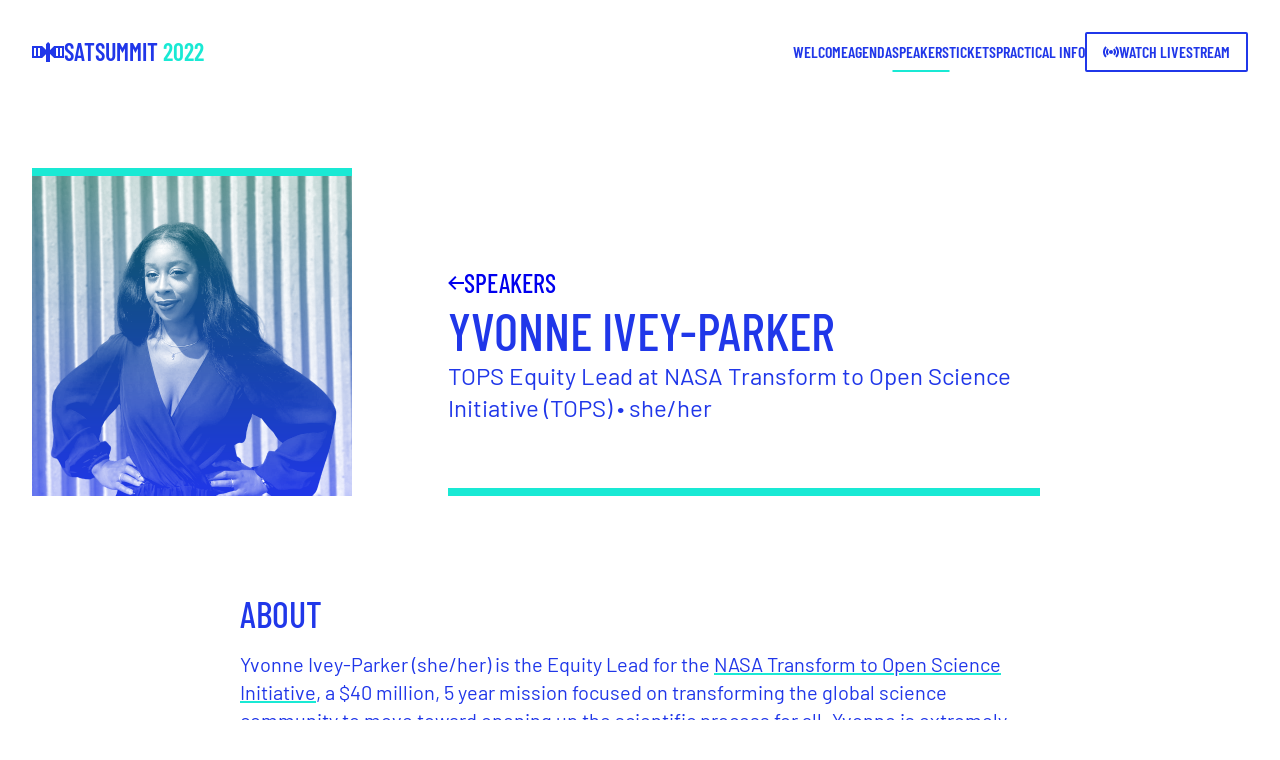

--- FILE ---
content_type: text/html; charset=utf-8
request_url: https://2022.satsummit.io/speakers/yvonne-iveyparker/
body_size: 30772
content:
<!DOCTYPE html><html lang="en"><head><meta charSet="utf-8"/><meta http-equiv="x-ua-compatible" content="ie=edge"/><meta name="viewport" content="width=device-width, initial-scale=1, shrink-to-fit=no"/><meta data-react-helmet="true" name="twitter:image" content="https://2022.satsummit.io/meta/meta-image.png"/><meta data-react-helmet="true" name="twitter:description" content="SatSummit convenes leaders in the satellite industry and experts in global development for 2 days of presentations and in-depth conversations on solving the world&#x27;s most critical development challenges with satellite data."/><meta data-react-helmet="true" name="twitter:title" content="Yvonne Ivey-Parker — SatSummit 2022"/><meta data-react-helmet="true" name="twitter:creator" content="@sat_summit"/><meta data-react-helmet="true" name="twitter:card" content="summary"/><meta data-react-helmet="true" property="og:image" content="https://2022.satsummit.io/meta/meta-image.png"/><meta data-react-helmet="true" property="og:description" content="SatSummit convenes leaders in the satellite industry and experts in global development for 2 days of presentations and in-depth conversations on solving the world&#x27;s most critical development challenges with satellite data."/><meta data-react-helmet="true" property="og:url" content="https://2022.satsummit.io"/><meta data-react-helmet="true" property="og:type" content="article"/><meta data-react-helmet="true" property="og:title" content="Yvonne Ivey-Parker — SatSummit 2022"/><meta data-react-helmet="true" name="theme-color" content="#2037E9"/><meta data-react-helmet="true" name="description" content="SatSummit convenes leaders in the satellite industry and experts in global development for 2 days of presentations and in-depth conversations on solving the world&#x27;s most critical development challenges with satellite data."/><meta name="generator" content="Gatsby 4.18.1"/><link rel="preconnect" href="https://www.googletagmanager.com"/><link rel="dns-prefetch" href="https://www.googletagmanager.com"/><link rel="preload" as="font" type="font/woff2" crossorigin="anonymous" href="/static/webfonts/s/barlow/v12/7cHrv4kjgoGqM7E_Ccs5.woff2"/><link rel="preload" as="font" type="font/woff2" crossorigin="anonymous" href="/static/webfonts/s/barlow/v12/7cHsv4kjgoGqM7E_CfOA5Vos.woff2"/><link rel="preload" as="font" type="font/woff2" crossorigin="anonymous" href="/static/webfonts/s/barlow/v12/7cHpv4kjgoGqM7EPDg.woff2"/><link rel="preload" as="font" type="font/woff2" crossorigin="anonymous" href="/static/webfonts/s/barlow/v12/7cHqv4kjgoGqM7E3t-4c5Q.woff2"/><link rel="preload" as="font" type="font/woff2" crossorigin="anonymous" href="/static/webfonts/s/barlowcondensed/v12/HTxyL3I-JCGChYJ8VI-L6OO_au7B6xTrB3XWuQ.woff2"/><link rel="preload" as="font" type="font/woff2" crossorigin="anonymous" href="/static/webfonts/s/barlowcondensed/v12/HTxyL3I-JCGChYJ8VI-L6OO_au7B6xTrY3TWuQ.woff2"/><link rel="preload" as="font" type="font/woff2" crossorigin="anonymous" href="/static/webfonts/s/barlowcondensed/v12/HTxwL3I-JCGChYJ8VI-L6OO_au7B4-Lw_3Q.woff2"/><link rel="preload" as="font" type="font/woff2" crossorigin="anonymous" href="/static/webfonts/s/barlowcondensed/v12/HTxwL3I-JCGChYJ8VI-L6OO_au7B4873_3Q.woff2"/><style>@font-face{font-display:swap;font-family:Barlow;font-style:italic;font-weight:400;src:url(/static/webfonts/s/barlow/v12/7cHrv4kjgoGqM7E_Ccs5.woff2) format("woff2")}@font-face{font-display:swap;font-family:Barlow;font-style:italic;font-weight:700;src:url(/static/webfonts/s/barlow/v12/7cHsv4kjgoGqM7E_CfOA5Vos.woff2) format("woff2")}@font-face{font-display:swap;font-family:Barlow;font-style:normal;font-weight:400;src:url(/static/webfonts/s/barlow/v12/7cHpv4kjgoGqM7EPDg.woff2) format("woff2")}@font-face{font-display:swap;font-family:Barlow;font-style:normal;font-weight:700;src:url(/static/webfonts/s/barlow/v12/7cHqv4kjgoGqM7E3t-4c5Q.woff2) format("woff2")}@font-face{font-display:swap;font-family:Barlow;font-style:italic;font-weight:400;src:url(/static/webfonts/s/barlow/v12/7cHrv4kjgoGqM7E_Ccs_.woff) format("woff")}@font-face{font-display:swap;font-family:Barlow;font-style:italic;font-weight:700;src:url(/static/webfonts/s/barlow/v12/7cHsv4kjgoGqM7E_CfOA5Voq.woff) format("woff")}@font-face{font-display:swap;font-family:Barlow;font-style:normal;font-weight:400;src:url(/static/webfonts/s/barlow/v12/7cHpv4kjgoGqM7EPCA.woff) format("woff")}@font-face{font-display:swap;font-family:Barlow;font-style:normal;font-weight:700;src:url(/static/webfonts/s/barlow/v12/7cHqv4kjgoGqM7E3t-4c4w.woff) format("woff")}@font-face{font-display:swap;font-family:Barlow Condensed;font-style:italic;font-weight:600;src:url(/static/webfonts/s/barlowcondensed/v12/HTxyL3I-JCGChYJ8VI-L6OO_au7B6xTrB3XWuQ.woff2) format("woff2")}@font-face{font-display:swap;font-family:Barlow Condensed;font-style:italic;font-weight:700;src:url(/static/webfonts/s/barlowcondensed/v12/HTxyL3I-JCGChYJ8VI-L6OO_au7B6xTrY3TWuQ.woff2) format("woff2")}@font-face{font-display:swap;font-family:Barlow Condensed;font-style:normal;font-weight:500;src:url(/static/webfonts/s/barlowcondensed/v12/HTxwL3I-JCGChYJ8VI-L6OO_au7B4-Lw_3Q.woff2) format("woff2")}@font-face{font-display:swap;font-family:Barlow Condensed;font-style:normal;font-weight:600;src:url(/static/webfonts/s/barlowcondensed/v12/HTxwL3I-JCGChYJ8VI-L6OO_au7B4873_3Q.woff2) format("woff2")}@font-face{font-display:swap;font-family:Barlow Condensed;font-style:italic;font-weight:600;src:url(/static/webfonts/s/barlowcondensed/v12/HTxyL3I-JCGChYJ8VI-L6OO_au7B6xTrB3XWvw.woff) format("woff")}@font-face{font-display:swap;font-family:Barlow Condensed;font-style:italic;font-weight:700;src:url(/static/webfonts/s/barlowcondensed/v12/HTxyL3I-JCGChYJ8VI-L6OO_au7B6xTrY3TWvw.woff) format("woff")}@font-face{font-display:swap;font-family:Barlow Condensed;font-style:normal;font-weight:500;src:url(/static/webfonts/s/barlowcondensed/v12/HTxwL3I-JCGChYJ8VI-L6OO_au7B4-Lw_3I.woff) format("woff")}@font-face{font-display:swap;font-family:Barlow Condensed;font-style:normal;font-weight:600;src:url(/static/webfonts/s/barlowcondensed/v12/HTxwL3I-JCGChYJ8VI-L6OO_au7B4873_3I.woff) format("woff")}</style><style data-styled="" data-styled-version="5.3.5">*,*::before,*::after{box-sizing:border-box;}/*!sc*/
html:focus-within{-webkit-scroll-behavior:smooth;-moz-scroll-behavior:smooth;-ms-scroll-behavior:smooth;scroll-behavior:smooth;-webkit-tap-highlight-color:rgba(0,0,0,0);}/*!sc*/
*{line-height:calc(0.5rem + 1em);}/*!sc*/
body,h1,h2,h3,h4,h5,h6,p,ul,ol,li,figure,blockquote,dl,dd{margin:0;}/*!sc*/
ul[role='list'],ol[role='list']{list-style:none;padding:0;}/*!sc*/
body{background-color:#FFFFFF;color:#2037E9;font-size:1rem;font-family:Barlow;text-transform:none;font-weight:400;font-style:normal;font-variation-settings:'pnum' 0;min-width:384px;min-height:100vh;text-rendering:optimizeSpeed;-webkit-font-smoothing:antialiased;-moz-osx-font-smoothing:grayscale;}/*!sc*/
a:not([class]){cursor:pointer;color:inherit;-webkit-text-decoration:none;text-decoration:none;-webkit-transition:opacity 0.24s ease 0s;transition:opacity 0.24s ease 0s;}/*!sc*/
a:not([class]):visited{color:inherit;}/*!sc*/
a:not([class]):hover{opacity:0.64;}/*!sc*/
a:not([class]):active{-webkit-transform:translate(0,1px);-ms-transform:translate(0,1px);transform:translate(0,1px);}/*!sc*/
img,picture{max-width:100%;display:block;}/*!sc*/
input,button,textarea,select{font:inherit;}/*!sc*/
b,strong{font-weight:700;}/*!sc*/
@media (prefers-reduced-motion:reduce){html:focus-within{-webkit-scroll-behavior:auto;-moz-scroll-behavior:auto;-ms-scroll-behavior:auto;scroll-behavior:auto;}*,*::before,*::after{-webkit-animation-duration:0.01ms !important;animation-duration:0.01ms !important;-webkit-animation-iteration-count:1 !important;animation-iteration-count:1 !important;-webkit-transition-duration:0.01ms !important;transition-duration:0.01ms !important;-webkit-scroll-behavior:auto !important;-moz-scroll-behavior:auto !important;-ms-scroll-behavior:auto !important;scroll-behavior:auto !important;}}/*!sc*/
::selection{background-color:rgba(32,55,233,0.64);color:#FFFFFF;}/*!sc*/
.tether-element{z-index:1000;}/*!sc*/
.unscrollable-y{overflow-y:hidden;}/*!sc*/
.unscrollable-x{overflow-x:hidden;}/*!sc*/
data-styled.g1[id="sc-global-hzzwqz1"]{content:"sc-global-hzzwqz1,"}/*!sc*/
a:not([class]),a[class=""]{-webkit-text-decoration:underline;text-decoration:underline;-webkit-text-decoration-color:#19E9D4;text-decoration-color:#19E9D4;-webkit-text-decoration-thickness:2px;text-decoration-thickness:2px;-webkit-transition:opacity 0.24s ease;transition:opacity 0.24s ease;}/*!sc*/
a:not([class]):visited,a[class=""]:visited{color:inherit;}/*!sc*/
a:not([class]):hover,a[class=""]:hover{opacity:0.64;}/*!sc*/
:root{--base-space-multiplier:1;}/*!sc*/
@media only screen and (min-width:544px){:root{--base-text-increment:0rem;--base-space-multiplier:1;}}/*!sc*/
@media only screen and (min-width:768px){:root{--base-text-increment:0rem;--base-space-multiplier:1.5;}}/*!sc*/
@media only screen and (min-width:992px){:root{--base-text-increment:0.25rem;--base-space-multiplier:2;}}/*!sc*/
@media only screen and (min-width:1216px){:root{--base-text-increment:0.25rem;--base-space-multiplier:2;}}/*!sc*/
data-styled.g2[id="sc-global-cZpEQo1"]{content:"sc-global-cZpEQo1,"}/*!sc*/
.fPkCeu{position:relative;display:-webkit-inline-box;display:-webkit-inline-flex;display:-ms-inline-flexbox;display:inline-flex;-webkit-align-items:center;-webkit-box-align:center;-ms-flex-align:center;align-items:center;-webkit-box-pack:center;-webkit-justify-content:center;-ms-flex-pack:center;justify-content:center;gap:0.25rem;-webkit-user-select:none;-moz-user-select:none;-ms-user-select:none;user-select:none;line-height:inherit;border:2px solid transparent;background:transparent;font-family:Barlow Condensed;font-weight:600;font-style:normal;font-variation-settings:'pnum' 0;text-transform:uppercase;outline:0 solid transparent;-webkit-text-decoration:none;text-decoration:none;-webkit-transition:background-color 0.24s ease-in-out 0s, outline-width 0.16s ease-in-out 0s;transition:background-color 0.24s ease-in-out 0s, outline-width 0.16s ease-in-out 0s;cursor:pointer;min-width:2rem;height:2rem;font-size:1rem;padding:0 0.75rem;color:#2037E9;padding-left:0;padding-right:0;}/*!sc*/
.fPkCeu:focus-visible{outline-width:0.25rem;}/*!sc*/
.fPkCeu:focus:not(:focus-visible){outline:0;}/*!sc*/
.fPkCeu[disabled]{opacity:0.48;pointer-events:none;}/*!sc*/
.fPkCeu:hover{background-color:rgba(32,55,233,0.04);}/*!sc*/
.fPkCeu:active,.fPkCeu.active{background-color:rgba(32,55,233,0.08);}/*!sc*/
.fPkCeu:focus-visible{outline-color:rgba(32,55,233,0.16);}/*!sc*/
.fPkCeu,.fPkCeu::after{border-radius:0.125rem;}/*!sc*/
.fPkCeu::after{position:absolute;z-index:10;top:-2px;right:-2px;bottom:-2px;left:-2px;content:'';background:transparent;pointer-events:none;}/*!sc*/
.cNVQrF{position:relative;display:-webkit-inline-box;display:-webkit-inline-flex;display:-ms-inline-flexbox;display:inline-flex;-webkit-align-items:center;-webkit-box-align:center;-ms-flex-align:center;align-items:center;-webkit-box-pack:center;-webkit-justify-content:center;-ms-flex-pack:center;justify-content:center;gap:0.25rem;-webkit-user-select:none;-moz-user-select:none;-ms-user-select:none;user-select:none;line-height:inherit;border:2px solid transparent;background:transparent;font-family:Barlow Condensed;font-weight:600;font-style:normal;font-variation-settings:'pnum' 0;text-transform:uppercase;outline:0 solid transparent;-webkit-text-decoration:none;text-decoration:none;-webkit-transition:background-color 0.24s ease-in-out 0s, outline-width 0.16s ease-in-out 0s;transition:background-color 0.24s ease-in-out 0s, outline-width 0.16s ease-in-out 0s;cursor:pointer;min-width:2.5rem;height:2.5rem;font-size:1rem;padding:0 1rem;border-color:rgba(32,55,233,0.16);background-color:#2037E9;color:#fff;min-width:12rem;}/*!sc*/
.cNVQrF:focus-visible{outline-width:0.25rem;}/*!sc*/
.cNVQrF:focus:not(:focus-visible){outline:0;}/*!sc*/
.cNVQrF[disabled]{opacity:0.48;pointer-events:none;}/*!sc*/
.cNVQrF:hover{background-color:#1a2ec3;}/*!sc*/
.cNVQrF:active,.cNVQrF.active{background-color:#15259e;}/*!sc*/
.cNVQrF:focus-visible{outline-color:rgba(32,55,233,0.16);}/*!sc*/
.cNVQrF::after{box-shadow:0 0 4px 0 rgba(32,55,233,0.08),0 4px 4px 0 rgba(32,55,233,0.08);}/*!sc*/
.cNVQrF,.cNVQrF::after{border-radius:0.125rem;}/*!sc*/
.cNVQrF::after{position:absolute;z-index:10;top:-2px;right:-2px;bottom:-2px;left:-2px;content:'';background:transparent;pointer-events:none;}/*!sc*/
data-styled.g18[id="Button__StyledButton-sc-1n019q7-0"]{content:"fPkCeu,cNVQrF,"}/*!sc*/
.gVnpBs{display:grid;grid-gap:calc(1rem * var(--base-space-multiplier,1) * 1);grid-template-columns:[full-start] minmax(0,1fr)[content-start] minmax(0,calc(calc(calc(1440px - calc(1rem * var(--base-space-multiplier,1) * 1)) / 4) - calc(1rem * var(--base-space-multiplier,1) * 1)))[content-2] minmax(0,calc(calc(calc(1440px - calc(1rem * var(--base-space-multiplier,1) * 1)) / 4) - calc(1rem * var(--base-space-multiplier,1) * 1)))[content-3] minmax(0,calc(calc(calc(1440px - calc(1rem * var(--base-space-multiplier,1) * 1)) / 4) - calc(1rem * var(--base-space-multiplier,1) * 1)))[content-4] minmax(0,calc(calc(calc(1440px - calc(1rem * var(--base-space-multiplier,1) * 1)) / 4) - calc(1rem * var(--base-space-multiplier,1) * 1)))[content-end] minmax(0,1fr)[full-end];}/*!sc*/
@media only screen and (min-width:544px){.gVnpBs{grid-gap:calc(1rem * var(--base-space-multiplier,1) * 1);grid-template-columns:[full-start] minmax(0,1fr)[content-start] minmax(0,calc(calc(calc(1440px - calc(1rem * var(--base-space-multiplier,1) * 1)) / 4) - calc(1rem * var(--base-space-multiplier,1) * 1)))[content-2] minmax(0,calc(calc(calc(1440px - calc(1rem * var(--base-space-multiplier,1) * 1)) / 4) - calc(1rem * var(--base-space-multiplier,1) * 1)))[content-3] minmax(0,calc(calc(calc(1440px - calc(1rem * var(--base-space-multiplier,1) * 1)) / 4) - calc(1rem * var(--base-space-multiplier,1) * 1)))[content-4] minmax(0,calc(calc(calc(1440px - calc(1rem * var(--base-space-multiplier,1) * 1)) / 4) - calc(1rem * var(--base-space-multiplier,1) * 1)))[content-end] minmax(0,1fr)[full-end];}}/*!sc*/
@media only screen and (min-width:768px){.gVnpBs{grid-gap:calc(1rem * var(--base-space-multiplier,1) * 1);grid-template-columns:[full-start] minmax(0,1fr)[content-start] minmax(0,calc(calc(calc(1440px - calc(1rem * var(--base-space-multiplier,1) * 1)) / 8) - calc(1rem * var(--base-space-multiplier,1) * 1)))[content-2] minmax(0,calc(calc(calc(1440px - calc(1rem * var(--base-space-multiplier,1) * 1)) / 8) - calc(1rem * var(--base-space-multiplier,1) * 1)))[content-3] minmax(0,calc(calc(calc(1440px - calc(1rem * var(--base-space-multiplier,1) * 1)) / 8) - calc(1rem * var(--base-space-multiplier,1) * 1)))[content-4] minmax(0,calc(calc(calc(1440px - calc(1rem * var(--base-space-multiplier,1) * 1)) / 8) - calc(1rem * var(--base-space-multiplier,1) * 1)))[content-5] minmax(0,calc(calc(calc(1440px - calc(1rem * var(--base-space-multiplier,1) * 1)) / 8) - calc(1rem * var(--base-space-multiplier,1) * 1)))[content-6] minmax(0,calc(calc(calc(1440px - calc(1rem * var(--base-space-multiplier,1) * 1)) / 8) - calc(1rem * var(--base-space-multiplier,1) * 1)))[content-7] minmax(0,calc(calc(calc(1440px - calc(1rem * var(--base-space-multiplier,1) * 1)) / 8) - calc(1rem * var(--base-space-multiplier,1) * 1)))[content-8] minmax(0,calc(calc(calc(1440px - calc(1rem * var(--base-space-multiplier,1) * 1)) / 8) - calc(1rem * var(--base-space-multiplier,1) * 1)))[content-end] minmax(0,1fr)[full-end];}}/*!sc*/
@media only screen and (min-width:992px){.gVnpBs{grid-gap:calc(1rem * var(--base-space-multiplier,1) * 1);grid-template-columns:[full-start] minmax(0,1fr)[content-start] minmax(0,calc(calc(calc(1440px - calc(1rem * var(--base-space-multiplier,1) * 1)) / 12) - calc(1rem * var(--base-space-multiplier,1) * 1)))[content-2] minmax(0,calc(calc(calc(1440px - calc(1rem * var(--base-space-multiplier,1) * 1)) / 12) - calc(1rem * var(--base-space-multiplier,1) * 1)))[content-3] minmax(0,calc(calc(calc(1440px - calc(1rem * var(--base-space-multiplier,1) * 1)) / 12) - calc(1rem * var(--base-space-multiplier,1) * 1)))[content-4] minmax(0,calc(calc(calc(1440px - calc(1rem * var(--base-space-multiplier,1) * 1)) / 12) - calc(1rem * var(--base-space-multiplier,1) * 1)))[content-5] minmax(0,calc(calc(calc(1440px - calc(1rem * var(--base-space-multiplier,1) * 1)) / 12) - calc(1rem * var(--base-space-multiplier,1) * 1)))[content-6] minmax(0,calc(calc(calc(1440px - calc(1rem * var(--base-space-multiplier,1) * 1)) / 12) - calc(1rem * var(--base-space-multiplier,1) * 1)))[content-7] minmax(0,calc(calc(calc(1440px - calc(1rem * var(--base-space-multiplier,1) * 1)) / 12) - calc(1rem * var(--base-space-multiplier,1) * 1)))[content-8] minmax(0,calc(calc(calc(1440px - calc(1rem * var(--base-space-multiplier,1) * 1)) / 12) - calc(1rem * var(--base-space-multiplier,1) * 1)))[content-9] minmax(0,calc(calc(calc(1440px - calc(1rem * var(--base-space-multiplier,1) * 1)) / 12) - calc(1rem * var(--base-space-multiplier,1) * 1)))[content-10] minmax(0,calc(calc(calc(1440px - calc(1rem * var(--base-space-multiplier,1) * 1)) / 12) - calc(1rem * var(--base-space-multiplier,1) * 1)))[content-11] minmax(0,calc(calc(calc(1440px - calc(1rem * var(--base-space-multiplier,1) * 1)) / 12) - calc(1rem * var(--base-space-multiplier,1) * 1)))[content-12] minmax(0,calc(calc(calc(1440px - calc(1rem * var(--base-space-multiplier,1) * 1)) / 12) - calc(1rem * var(--base-space-multiplier,1) * 1)))[content-end] minmax(0,1fr)[full-end];}}/*!sc*/
@media only screen and (min-width:1216px){.gVnpBs{grid-gap:calc(1rem * var(--base-space-multiplier,1) * 1);grid-template-columns:[full-start] minmax(0,1fr)[content-start] minmax(0,calc(calc(calc(1440px - calc(1rem * var(--base-space-multiplier,1) * 1)) / 12) - calc(1rem * var(--base-space-multiplier,1) * 1)))[content-2] minmax(0,calc(calc(calc(1440px - calc(1rem * var(--base-space-multiplier,1) * 1)) / 12) - calc(1rem * var(--base-space-multiplier,1) * 1)))[content-3] minmax(0,calc(calc(calc(1440px - calc(1rem * var(--base-space-multiplier,1) * 1)) / 12) - calc(1rem * var(--base-space-multiplier,1) * 1)))[content-4] minmax(0,calc(calc(calc(1440px - calc(1rem * var(--base-space-multiplier,1) * 1)) / 12) - calc(1rem * var(--base-space-multiplier,1) * 1)))[content-5] minmax(0,calc(calc(calc(1440px - calc(1rem * var(--base-space-multiplier,1) * 1)) / 12) - calc(1rem * var(--base-space-multiplier,1) * 1)))[content-6] minmax(0,calc(calc(calc(1440px - calc(1rem * var(--base-space-multiplier,1) * 1)) / 12) - calc(1rem * var(--base-space-multiplier,1) * 1)))[content-7] minmax(0,calc(calc(calc(1440px - calc(1rem * var(--base-space-multiplier,1) * 1)) / 12) - calc(1rem * var(--base-space-multiplier,1) * 1)))[content-8] minmax(0,calc(calc(calc(1440px - calc(1rem * var(--base-space-multiplier,1) * 1)) / 12) - calc(1rem * var(--base-space-multiplier,1) * 1)))[content-9] minmax(0,calc(calc(calc(1440px - calc(1rem * var(--base-space-multiplier,1) * 1)) / 12) - calc(1rem * var(--base-space-multiplier,1) * 1)))[content-10] minmax(0,calc(calc(calc(1440px - calc(1rem * var(--base-space-multiplier,1) * 1)) / 12) - calc(1rem * var(--base-space-multiplier,1) * 1)))[content-11] minmax(0,calc(calc(calc(1440px - calc(1rem * var(--base-space-multiplier,1) * 1)) / 12) - calc(1rem * var(--base-space-multiplier,1) * 1)))[content-12] minmax(0,calc(calc(calc(1440px - calc(1rem * var(--base-space-multiplier,1) * 1)) / 12) - calc(1rem * var(--base-space-multiplier,1) * 1)))[content-end] minmax(0,1fr)[full-end];}}/*!sc*/
.gKHjOP{display:grid;grid-column:content-start / content-end;grid-gap:calc(1rem * var(--base-space-multiplier,1) * 1);grid-template-columns:[content-start] minmax(0,calc(calc(calc(1440px - calc(1rem * var(--base-space-multiplier,1) * 1)) / 4) - calc(1rem * var(--base-space-multiplier,1) * 1)))[content-2] minmax(0,calc(calc(calc(1440px - calc(1rem * var(--base-space-multiplier,1) * 1)) / 4) - calc(1rem * var(--base-space-multiplier,1) * 1)))[content-3] minmax(0,calc(calc(calc(1440px - calc(1rem * var(--base-space-multiplier,1) * 1)) / 4) - calc(1rem * var(--base-space-multiplier,1) * 1)))[content-4] minmax(0,calc(calc(calc(1440px - calc(1rem * var(--base-space-multiplier,1) * 1)) / 4) - calc(1rem * var(--base-space-multiplier,1) * 1)))[content-end];}/*!sc*/
@media only screen and (min-width:544px){.gKHjOP{grid-column:content-start / content-end;grid-gap:calc(1rem * var(--base-space-multiplier,1) * 1);grid-template-columns:[content-start] minmax(0,calc(calc(calc(1440px - calc(1rem * var(--base-space-multiplier,1) * 1)) / 4) - calc(1rem * var(--base-space-multiplier,1) * 1)))[content-2] minmax(0,calc(calc(calc(1440px - calc(1rem * var(--base-space-multiplier,1) * 1)) / 4) - calc(1rem * var(--base-space-multiplier,1) * 1)))[content-3] minmax(0,calc(calc(calc(1440px - calc(1rem * var(--base-space-multiplier,1) * 1)) / 4) - calc(1rem * var(--base-space-multiplier,1) * 1)))[content-4] minmax(0,calc(calc(calc(1440px - calc(1rem * var(--base-space-multiplier,1) * 1)) / 4) - calc(1rem * var(--base-space-multiplier,1) * 1)))[content-end];}}/*!sc*/
@media only screen and (min-width:768px){.gKHjOP{grid-column:content-2 / content-8;grid-gap:calc(1rem * var(--base-space-multiplier,1) * 1);grid-template-columns:[content-2] minmax(0,calc(calc(calc(1440px - calc(1rem * var(--base-space-multiplier,1) * 1)) / 8) - calc(1rem * var(--base-space-multiplier,1) * 1)))[content-3] minmax(0,calc(calc(calc(1440px - calc(1rem * var(--base-space-multiplier,1) * 1)) / 8) - calc(1rem * var(--base-space-multiplier,1) * 1)))[content-4] minmax(0,calc(calc(calc(1440px - calc(1rem * var(--base-space-multiplier,1) * 1)) / 8) - calc(1rem * var(--base-space-multiplier,1) * 1)))[content-5] minmax(0,calc(calc(calc(1440px - calc(1rem * var(--base-space-multiplier,1) * 1)) / 8) - calc(1rem * var(--base-space-multiplier,1) * 1)))[content-6] minmax(0,calc(calc(calc(1440px - calc(1rem * var(--base-space-multiplier,1) * 1)) / 8) - calc(1rem * var(--base-space-multiplier,1) * 1)))[content-7] minmax(0,calc(calc(calc(1440px - calc(1rem * var(--base-space-multiplier,1) * 1)) / 8) - calc(1rem * var(--base-space-multiplier,1) * 1)))[content-8];}}/*!sc*/
@media only screen and (min-width:992px){.gKHjOP{grid-column:content-3 / content-11;grid-gap:calc(1rem * var(--base-space-multiplier,1) * 1);grid-template-columns:[content-3] minmax(0,calc(calc(calc(1440px - calc(1rem * var(--base-space-multiplier,1) * 1)) / 12) - calc(1rem * var(--base-space-multiplier,1) * 1)))[content-4] minmax(0,calc(calc(calc(1440px - calc(1rem * var(--base-space-multiplier,1) * 1)) / 12) - calc(1rem * var(--base-space-multiplier,1) * 1)))[content-5] minmax(0,calc(calc(calc(1440px - calc(1rem * var(--base-space-multiplier,1) * 1)) / 12) - calc(1rem * var(--base-space-multiplier,1) * 1)))[content-6] minmax(0,calc(calc(calc(1440px - calc(1rem * var(--base-space-multiplier,1) * 1)) / 12) - calc(1rem * var(--base-space-multiplier,1) * 1)))[content-7] minmax(0,calc(calc(calc(1440px - calc(1rem * var(--base-space-multiplier,1) * 1)) / 12) - calc(1rem * var(--base-space-multiplier,1) * 1)))[content-8] minmax(0,calc(calc(calc(1440px - calc(1rem * var(--base-space-multiplier,1) * 1)) / 12) - calc(1rem * var(--base-space-multiplier,1) * 1)))[content-9] minmax(0,calc(calc(calc(1440px - calc(1rem * var(--base-space-multiplier,1) * 1)) / 12) - calc(1rem * var(--base-space-multiplier,1) * 1)))[content-10] minmax(0,calc(calc(calc(1440px - calc(1rem * var(--base-space-multiplier,1) * 1)) / 12) - calc(1rem * var(--base-space-multiplier,1) * 1)))[content-11];}}/*!sc*/
@media only screen and (min-width:1216px){.gKHjOP{grid-column:content-3 / content-11;grid-gap:calc(1rem * var(--base-space-multiplier,1) * 1);grid-template-columns:[content-3] minmax(0,calc(calc(calc(1440px - calc(1rem * var(--base-space-multiplier,1) * 1)) / 12) - calc(1rem * var(--base-space-multiplier,1) * 1)))[content-4] minmax(0,calc(calc(calc(1440px - calc(1rem * var(--base-space-multiplier,1) * 1)) / 12) - calc(1rem * var(--base-space-multiplier,1) * 1)))[content-5] minmax(0,calc(calc(calc(1440px - calc(1rem * var(--base-space-multiplier,1) * 1)) / 12) - calc(1rem * var(--base-space-multiplier,1) * 1)))[content-6] minmax(0,calc(calc(calc(1440px - calc(1rem * var(--base-space-multiplier,1) * 1)) / 12) - calc(1rem * var(--base-space-multiplier,1) * 1)))[content-7] minmax(0,calc(calc(calc(1440px - calc(1rem * var(--base-space-multiplier,1) * 1)) / 12) - calc(1rem * var(--base-space-multiplier,1) * 1)))[content-8] minmax(0,calc(calc(calc(1440px - calc(1rem * var(--base-space-multiplier,1) * 1)) / 12) - calc(1rem * var(--base-space-multiplier,1) * 1)))[content-9] minmax(0,calc(calc(calc(1440px - calc(1rem * var(--base-space-multiplier,1) * 1)) / 12) - calc(1rem * var(--base-space-multiplier,1) * 1)))[content-10] minmax(0,calc(calc(calc(1440px - calc(1rem * var(--base-space-multiplier,1) * 1)) / 12) - calc(1rem * var(--base-space-multiplier,1) * 1)))[content-11];}}/*!sc*/
.fXOKCP{display:grid;grid-column:content-start / content-end;grid-gap:calc(1rem * var(--base-space-multiplier,1) * 1);grid-template-columns:[content-start] minmax(0,calc(calc(calc(1440px - calc(1rem * var(--base-space-multiplier,1) * 1)) / 4) - calc(1rem * var(--base-space-multiplier,1) * 1)))[content-2] minmax(0,calc(calc(calc(1440px - calc(1rem * var(--base-space-multiplier,1) * 1)) / 4) - calc(1rem * var(--base-space-multiplier,1) * 1)))[content-3] minmax(0,calc(calc(calc(1440px - calc(1rem * var(--base-space-multiplier,1) * 1)) / 4) - calc(1rem * var(--base-space-multiplier,1) * 1)))[content-4] minmax(0,calc(calc(calc(1440px - calc(1rem * var(--base-space-multiplier,1) * 1)) / 4) - calc(1rem * var(--base-space-multiplier,1) * 1)))[content-end];}/*!sc*/
@media only screen and (min-width:544px){.fXOKCP{grid-column:content-start / content-end;grid-gap:calc(1rem * var(--base-space-multiplier,1) * 1);grid-template-columns:[content-start] minmax(0,calc(calc(calc(1440px - calc(1rem * var(--base-space-multiplier,1) * 1)) / 4) - calc(1rem * var(--base-space-multiplier,1) * 1)))[content-2] minmax(0,calc(calc(calc(1440px - calc(1rem * var(--base-space-multiplier,1) * 1)) / 4) - calc(1rem * var(--base-space-multiplier,1) * 1)))[content-3] minmax(0,calc(calc(calc(1440px - calc(1rem * var(--base-space-multiplier,1) * 1)) / 4) - calc(1rem * var(--base-space-multiplier,1) * 1)))[content-4] minmax(0,calc(calc(calc(1440px - calc(1rem * var(--base-space-multiplier,1) * 1)) / 4) - calc(1rem * var(--base-space-multiplier,1) * 1)))[content-end];}}/*!sc*/
@media only screen and (min-width:768px){.fXOKCP{grid-column:content-2 / content-8;grid-gap:calc(1rem * var(--base-space-multiplier,1) * 1);grid-template-columns:[content-2] minmax(0,calc(calc(calc(1440px - calc(1rem * var(--base-space-multiplier,1) * 1)) / 8) - calc(1rem * var(--base-space-multiplier,1) * 1)))[content-3] minmax(0,calc(calc(calc(1440px - calc(1rem * var(--base-space-multiplier,1) * 1)) / 8) - calc(1rem * var(--base-space-multiplier,1) * 1)))[content-4] minmax(0,calc(calc(calc(1440px - calc(1rem * var(--base-space-multiplier,1) * 1)) / 8) - calc(1rem * var(--base-space-multiplier,1) * 1)))[content-5] minmax(0,calc(calc(calc(1440px - calc(1rem * var(--base-space-multiplier,1) * 1)) / 8) - calc(1rem * var(--base-space-multiplier,1) * 1)))[content-6] minmax(0,calc(calc(calc(1440px - calc(1rem * var(--base-space-multiplier,1) * 1)) / 8) - calc(1rem * var(--base-space-multiplier,1) * 1)))[content-7] minmax(0,calc(calc(calc(1440px - calc(1rem * var(--base-space-multiplier,1) * 1)) / 8) - calc(1rem * var(--base-space-multiplier,1) * 1)))[content-8];}}/*!sc*/
@media only screen and (min-width:992px){.fXOKCP{grid-column:content-start / content-end;grid-gap:calc(1rem * var(--base-space-multiplier,1) * 1);grid-template-columns:[content-start] minmax(0,calc(calc(calc(1440px - calc(1rem * var(--base-space-multiplier,1) * 1)) / 12) - calc(1rem * var(--base-space-multiplier,1) * 1)))[content-2] minmax(0,calc(calc(calc(1440px - calc(1rem * var(--base-space-multiplier,1) * 1)) / 12) - calc(1rem * var(--base-space-multiplier,1) * 1)))[content-3] minmax(0,calc(calc(calc(1440px - calc(1rem * var(--base-space-multiplier,1) * 1)) / 12) - calc(1rem * var(--base-space-multiplier,1) * 1)))[content-4] minmax(0,calc(calc(calc(1440px - calc(1rem * var(--base-space-multiplier,1) * 1)) / 12) - calc(1rem * var(--base-space-multiplier,1) * 1)))[content-5] minmax(0,calc(calc(calc(1440px - calc(1rem * var(--base-space-multiplier,1) * 1)) / 12) - calc(1rem * var(--base-space-multiplier,1) * 1)))[content-6] minmax(0,calc(calc(calc(1440px - calc(1rem * var(--base-space-multiplier,1) * 1)) / 12) - calc(1rem * var(--base-space-multiplier,1) * 1)))[content-7] minmax(0,calc(calc(calc(1440px - calc(1rem * var(--base-space-multiplier,1) * 1)) / 12) - calc(1rem * var(--base-space-multiplier,1) * 1)))[content-8] minmax(0,calc(calc(calc(1440px - calc(1rem * var(--base-space-multiplier,1) * 1)) / 12) - calc(1rem * var(--base-space-multiplier,1) * 1)))[content-9] minmax(0,calc(calc(calc(1440px - calc(1rem * var(--base-space-multiplier,1) * 1)) / 12) - calc(1rem * var(--base-space-multiplier,1) * 1)))[content-10] minmax(0,calc(calc(calc(1440px - calc(1rem * var(--base-space-multiplier,1) * 1)) / 12) - calc(1rem * var(--base-space-multiplier,1) * 1)))[content-11] minmax(0,calc(calc(calc(1440px - calc(1rem * var(--base-space-multiplier,1) * 1)) / 12) - calc(1rem * var(--base-space-multiplier,1) * 1)))[content-12] minmax(0,calc(calc(calc(1440px - calc(1rem * var(--base-space-multiplier,1) * 1)) / 12) - calc(1rem * var(--base-space-multiplier,1) * 1)))[content-end];}}/*!sc*/
@media only screen and (min-width:1216px){.fXOKCP{grid-column:content-start / content-end;grid-gap:calc(1rem * var(--base-space-multiplier,1) * 1);grid-template-columns:[content-start] minmax(0,calc(calc(calc(1440px - calc(1rem * var(--base-space-multiplier,1) * 1)) / 12) - calc(1rem * var(--base-space-multiplier,1) * 1)))[content-2] minmax(0,calc(calc(calc(1440px - calc(1rem * var(--base-space-multiplier,1) * 1)) / 12) - calc(1rem * var(--base-space-multiplier,1) * 1)))[content-3] minmax(0,calc(calc(calc(1440px - calc(1rem * var(--base-space-multiplier,1) * 1)) / 12) - calc(1rem * var(--base-space-multiplier,1) * 1)))[content-4] minmax(0,calc(calc(calc(1440px - calc(1rem * var(--base-space-multiplier,1) * 1)) / 12) - calc(1rem * var(--base-space-multiplier,1) * 1)))[content-5] minmax(0,calc(calc(calc(1440px - calc(1rem * var(--base-space-multiplier,1) * 1)) / 12) - calc(1rem * var(--base-space-multiplier,1) * 1)))[content-6] minmax(0,calc(calc(calc(1440px - calc(1rem * var(--base-space-multiplier,1) * 1)) / 12) - calc(1rem * var(--base-space-multiplier,1) * 1)))[content-7] minmax(0,calc(calc(calc(1440px - calc(1rem * var(--base-space-multiplier,1) * 1)) / 12) - calc(1rem * var(--base-space-multiplier,1) * 1)))[content-8] minmax(0,calc(calc(calc(1440px - calc(1rem * var(--base-space-multiplier,1) * 1)) / 12) - calc(1rem * var(--base-space-multiplier,1) * 1)))[content-9] minmax(0,calc(calc(calc(1440px - calc(1rem * var(--base-space-multiplier,1) * 1)) / 12) - calc(1rem * var(--base-space-multiplier,1) * 1)))[content-10] minmax(0,calc(calc(calc(1440px - calc(1rem * var(--base-space-multiplier,1) * 1)) / 12) - calc(1rem * var(--base-space-multiplier,1) * 1)))[content-11] minmax(0,calc(calc(calc(1440px - calc(1rem * var(--base-space-multiplier,1) * 1)) / 12) - calc(1rem * var(--base-space-multiplier,1) * 1)))[content-12] minmax(0,calc(calc(calc(1440px - calc(1rem * var(--base-space-multiplier,1) * 1)) / 12) - calc(1rem * var(--base-space-multiplier,1) * 1)))[content-end];}}/*!sc*/
data-styled.g22[id="hug__Hug-sc-19l0z0x-0"]{content:"gVnpBs,gKHjOP,fXOKCP,"}/*!sc*/
.dfbcDf{font-family:Barlow Condensed;text-transform:uppercase;font-weight:500;font-style:normal;font-variation-settings:"wdth" 80,"wght" 780;color:inherit;font-size:1.25rem;}/*!sc*/
.kjxQic{font-family:Barlow Condensed;text-transform:uppercase;font-weight:500;font-style:normal;font-variation-settings:"wdth" 80,"wght" 780;color:inherit;font-size:3rem;}/*!sc*/
.haPLSd{font-family:Barlow Condensed;text-transform:uppercase;font-weight:500;font-style:normal;font-variation-settings:"wdth" 80,"wght" 780;color:inherit;font-size:2rem;}/*!sc*/
.bjjhMy{font-family:Barlow Condensed;text-transform:uppercase;font-weight:500;font-style:normal;font-variation-settings:"wdth" 80,"wght" 780;color:inherit;font-size:1rem;}/*!sc*/
data-styled.g23[id="Heading-sc-17hljlf-0"]{content:"dfbcDf,kjxQic,haPLSd,bjjhMy,"}/*!sc*/
.foPAcA sup,.foPAcA sub{font-size:0.75em;}/*!sc*/
.foPAcA sup{vertical-align:top;}/*!sc*/
.foPAcA sub{vertical-align:bottom;}/*!sc*/
.foPAcA h1,.foPAcA h2,.foPAcA h3,.foPAcA h4,.foPAcA h5,.foPAcA h6{font-family:Barlow Condensed;text-transform:uppercase;font-weight:500;font-style:normal;font-variation-settings:"wdth" 80,"wght" 780;color:inherit;font-size:1.5rem;margin-bottom:1rem;}/*!sc*/
.foPAcA h1:not(:first-child),.foPAcA h2:not(:first-child),.foPAcA h3:not(:first-child),.foPAcA h4:not(:first-child),.foPAcA h5:not(:first-child),.foPAcA h6:not(:first-child){margin-top:3rem;}/*!sc*/
.foPAcA h1{font-size:2.25rem;}/*!sc*/
.foPAcA h2{font-size:2rem;}/*!sc*/
.foPAcA h3{font-size:1.75rem;}/*!sc*/
.foPAcA h4{font-size:1.5rem;}/*!sc*/
.foPAcA h5{font-size:1.25rem;}/*!sc*/
.foPAcA h6{font-size:1rem;}/*!sc*/
.foPAcA dl{padding:0;}/*!sc*/
.foPAcA ol ol,.foPAcA ol ul,.foPAcA ul ol,.foPAcA ul ul{margin-bottom:0;}/*!sc*/
.foPAcA dt{font-weight:700;}/*!sc*/
.foPAcA figure > figcaption{font-size:0.75rem;line-height:1rem;color:#707ff0;padding:1rem;text-align:center;width:100%;max-width:52rem;margin:0 auto;}/*!sc*/
.foPAcA figure img{display:block;margin:0 auto;}/*!sc*/
.foPAcA > *{margin-bottom:1.5rem;}/*!sc*/
.foPAcA > *:last-child{margin-bottom:0;}/*!sc*/
.foPAcA table{width:100%;max-width:100%;border-color:rgba(32,55,233,0.16);border-collapse:collapse;}/*!sc*/
.foPAcA table tbody,.foPAcA table td,.foPAcA table tfoot,.foPAcA table th,.foPAcA table thead,.foPAcA table tr{border-color:inherit;border-bottom-color:inherit;border-style:solid;border-width:0;border-bottom-width:0px;}/*!sc*/
.foPAcA table > *:not(caption) > * > *{border-bottom-width:2px;}/*!sc*/
.foPAcA table > :not(:last-child) > :last-child > *{border-bottom-width:4px;}/*!sc*/
.foPAcA table th{font-family:Barlow Condensed;text-transform:uppercase;font-weight:500;font-style:normal;font-variation-settings:"wdth" 80,"wght" 780;color:inherit;font-size:1rem;}/*!sc*/
.foPAcA table td,.foPAcA table th{padding:0.25rem;vertical-align:top;text-align:left;}/*!sc*/
.foPAcA table th:first-child,.foPAcA table td:first-child{padding-left:1rem;}/*!sc*/
.foPAcA table th:last-child,.foPAcA table td:last-child{padding-right:1rem;}/*!sc*/
.foPAcA table caption{font-size:0.75rem;line-height:1rem;color:#707ff0;caption-side:bottom;padding:1rem;text-align:center;}/*!sc*/
.foPAcA table.table-zebra tbody tr:nth-of-type(odd){background:rgba(32,55,233,0.04);}/*!sc*/
data-styled.g26[id="Prose-sc-1p4enbu-0"]{content:"foPAcA,"}/*!sc*/
.kdkzLC{font-size:calc(1.25rem + var(--base-text-increment,0rem));}/*!sc*/
.hxEsDx{font-size:calc(3rem + var(--base-text-increment,0rem));}/*!sc*/
.cLegPg{font-size:calc(2rem + var(--base-text-increment,0rem));}/*!sc*/
.hRtqQr{font-size:calc(1rem + var(--base-text-increment,0rem));}/*!sc*/
data-styled.g27[id="variable-components__VarHeading-sc-rxvj30-0"]{content:"kdkzLC,hxEsDx,cLegPg,hRtqQr,"}/*!sc*/
.fHhZOB{font-size:calc(1rem + var(--base-text-increment,0rem));}/*!sc*/
.fHhZOB h1{font-size:calc(2.25rem + var(--base-text-increment,0rem));}/*!sc*/
.fHhZOB h2{font-size:calc(2rem + var(--base-text-increment,0rem));}/*!sc*/
.fHhZOB h3{font-size:calc(1.75rem + var(--base-text-increment,0rem));}/*!sc*/
.fHhZOB h4{font-size:calc(1.5rem + var(--base-text-increment,0rem));}/*!sc*/
.fHhZOB h5{font-size:calc(1.25rem + var(--base-text-increment,0rem));}/*!sc*/
.fHhZOB h6{font-size:calc(1rem + var(--base-text-increment,0rem));}/*!sc*/
.fHhZOB hr{border:2px solid #19E9D4;}/*!sc*/
.fHhZOB h1,.fHhZOB h2,.fHhZOB h3,.fHhZOB h4,.fHhZOB h5,.fHhZOB h6,.fHhZOB hr{margin-bottom:calc(calc( calc(1rem + var(--base-text-increment,0rem)) + 0.5rem ) / 2);}/*!sc*/
.fHhZOB h1:not(:first-child),.fHhZOB h2:not(:first-child),.fHhZOB h3:not(:first-child),.fHhZOB h4:not(:first-child),.fHhZOB h5:not(:first-child),.fHhZOB h6:not(:first-child),.fHhZOB hr:not(:first-child){margin-top:calc(calc( calc(1rem + var(--base-text-increment,0rem)) + 0.5rem ) * 2);}/*!sc*/
.fHhZOB > *{margin-bottom:calc( calc(1rem + var(--base-text-increment,0rem)) + 0.5rem );}/*!sc*/
.fHhZOB > *:last-child{margin-bottom:0;}/*!sc*/
data-styled.g29[id="variable-components__VarProse-sc-rxvj30-2"]{content:"fHhZOB,"}/*!sc*/
.pfIfv{display:-webkit-box;display:-webkit-flex;display:-ms-flexbox;display:flex;-webkit-align-items:center;-webkit-box-align:center;-ms-flex-align:center;align-items:center;-webkit-flex-shrink:0;-ms-flex-negative:0;flex-shrink:0;color:#2037E9;}/*!sc*/
data-styled.g30[id="brand__BrandSelf-sc-75sn0y-0"]{content:"pfIfv,"}/*!sc*/
.hwkOau{display:-webkit-inline-box;display:-webkit-inline-flex;display:-ms-inline-flexbox;display:inline-flex;gap:0.5rem;-webkit-align-items:center;-webkit-box-align:center;-ms-flex-align:center;align-items:center;color:inherit;-webkit-text-decoration:none;text-decoration:none;-webkit-transition:opacity 0.24s ease;transition:opacity 0.24s ease;}/*!sc*/
@media only screen and (min-width:768px){.hwkOau{gap:0.75rem;}}/*!sc*/
.hwkOau:hover{opacity:0.64;}/*!sc*/
data-styled.g31[id="brand__BrandLink-sc-75sn0y-1"]{content:"hwkOau,"}/*!sc*/
.levYhP{font-weight:700;}/*!sc*/
.levYhP i{font-style:normal;}/*!sc*/
.levYhP i:nth-of-type(1){color:#2037E9;}/*!sc*/
.levYhP i:nth-of-type(2){color:#19E9D4;}/*!sc*/
data-styled.g32[id="brand__BrandLabel-sc-75sn0y-2"]{content:"levYhP,"}/*!sc*/
.gRYPGC{position:relative;padding:calc(1rem * var(--base-space-multiplier,1) * 1) calc(1rem * var(--base-space-multiplier,1) * 0);}/*!sc*/
.gRYPGC::before{position:absolute;z-index:50;inset:0;background:#FFFFFF;content:'';}/*!sc*/
@media only screen and (min-width:992px){.gRYPGC::before{z-index:1;}}/*!sc*/
data-styled.g33[id="page-header__PageHeaderSelf-sc-1vdhhs1-0"]{content:"gRYPGC,"}/*!sc*/
.dzxaz{grid-column:content-start / content-end;display:-webkit-box;display:-webkit-flex;display:-ms-flexbox;display:flex;-webkit-flex-flow:row nowrap;-ms-flex-flow:row nowrap;flex-flow:row nowrap;-webkit-align-items:center;-webkit-box-align:center;-ms-flex-align:center;align-items:center;}/*!sc*/
@media only screen and (min-width:768px){.dzxaz{gap:calc(1rem * var(--base-space-multiplier,1) * 0.25);}}/*!sc*/
@media only screen and (min-width:992px){.dzxaz{gap:calc(1rem * var(--base-space-multiplier,1) * 1);}}/*!sc*/
.dzxaz > *{position:relative;z-index:60;}/*!sc*/
.dzxaz > *:first-child{margin-right:auto;}/*!sc*/
data-styled.g34[id="page-header__PageHeaderInner-sc-1vdhhs1-1"]{content:"dzxaz,"}/*!sc*/
@media only screen and (min-width:992px){.qgCqP{display:none;}}/*!sc*/
data-styled.g35[id="page-header__GlobalNavToggle-sc-1vdhhs1-2"]{content:"qgCqP,"}/*!sc*/
.bWJpsU{position:absolute;top:100%;left:0;right:0;z-index:20;height:100vh;display:-webkit-box;display:-webkit-flex;display:-ms-flexbox;display:flex;-webkit-flex-flow:column nowrap;-ms-flex-flow:column nowrap;flex-flow:column nowrap;-webkit-transform:translate(0,-100%);-ms-transform:translate(0,-100%);transform:translate(0,-100%);will-change:transform;-webkit-transition:all 0.32s ease-in-out 0s;transition:all 0.32s ease-in-out 0s;}/*!sc*/
@media only screen and (min-width:992px){.bWJpsU{position:static;height:auto;-webkit-flex-direction:row;-ms-flex-direction:row;flex-direction:row;-webkit-transform:translate(0,0);-ms-transform:translate(0,0);transform:translate(0,0);}}/*!sc*/
.bWJpsU::after{position:absolute;content:'';inset:0;z-index:-1;background:rgba(32,55,233,0.64);}/*!sc*/
@media only screen and (min-width:992px){.bWJpsU::after{display:none;}}/*!sc*/
data-styled.g36[id="page-header__GlobalNav-sc-1vdhhs1-3"]{content:"bWJpsU,"}/*!sc*/
.bHrxVX{background:#FFFFFF;padding:calc(1rem * var(--base-space-multiplier,1) * 0) calc(1rem * var(--base-space-multiplier,1) * 1) calc(1rem * var(--base-space-multiplier,1) * 1) calc(1rem * var(--base-space-multiplier,1) * 1);box-shadow:0 0 4px 0 rgba(32,55,233,0.08),0 12px 24px 0 rgba(32,55,233,0.08);}/*!sc*/
@media only screen and (min-width:992px){.bHrxVX{padding:0;box-shadow:none;}}/*!sc*/
data-styled.g37[id="page-header__GlobalNavInner-sc-1vdhhs1-4"]{content:"bHrxVX,"}/*!sc*/
.fqGZly{margin:0;padding:0;list-style:none;display:-webkit-box;display:-webkit-flex;display:-ms-flexbox;display:flex;-webkit-flex-flow:column nowrap;-ms-flex-flow:column nowrap;flex-flow:column nowrap;-webkit-box-pack:start;-webkit-justify-content:flex-start;-ms-flex-pack:start;justify-content:flex-start;gap:0.25rem;padding-top:calc(1rem * var(--base-space-multiplier,1) * 1);border-top:4px solid #19E9D4;}/*!sc*/
@media only screen and (min-width:768px){.fqGZly{-webkit-flex-direction:row;-ms-flex-direction:row;flex-direction:row;-webkit-align-items:center;-webkit-box-align:center;-ms-flex-align:center;align-items:center;gap:1.5rem;}}/*!sc*/
@media only screen and (min-width:992px){.fqGZly{gap:2rem;padding:0;border:0;}}/*!sc*/
data-styled.g38[id="page-header__GlobalMenu-sc-1vdhhs1-5"]{content:"fqGZly,"}/*!sc*/
.eFMkbP{position:relative;display:-webkit-inline-box;display:-webkit-inline-flex;display:-ms-inline-flexbox;display:inline-flex;-webkit-align-items:center;-webkit-box-align:center;-ms-flex-align:center;align-items:center;gap:0.25rem;font-family:Barlow Condensed;font-weight:600;text-transform:uppercase;-webkit-text-decoration:none;text-decoration:none;height:2rem;-webkit-transition:opacity 0.24s ease;transition:opacity 0.24s ease;color:#2037E9;}/*!sc*/
.eFMkbP:visited{color:inherit;}/*!sc*/
.eFMkbP:hover{opacity:0.64;}/*!sc*/
.eFMkbP::after{position:absolute;bottom:0;left:50%;content:'';width:0;height:2px;background:#19E9D4;-webkit-transform:translate(-50%,0);-ms-transform:translate(-50%,0);transform:translate(-50%,0);}/*!sc*/
.eFMkbP.active::after{-webkit-transform:translate(-50%,0);-ms-transform:translate(-50%,0);transform:translate(-50%,0);-webkit-animation:iZfknO ease-in 0.24s 0s forwards;animation:iZfknO ease-in 0.24s 0s forwards;}/*!sc*/
@media only screen and (min-width:992px){.eFMkbP{height:2.5rem;}}/*!sc*/
data-styled.g39[id="page-header__GlobalMenuLink-sc-1vdhhs1-6"]{content:"eFMkbP,"}/*!sc*/
@media only screen and (min-width:992px){.hOpmLW{-webkit-order:3;-ms-flex-order:3;order:3;}}/*!sc*/
data-styled.g40[id="page-header__GlobalAction-sc-1vdhhs1-7"]{content:"hOpmLW,"}/*!sc*/
.jSTYOF{position:relative;}/*!sc*/
data-styled.g41[id="page-header__LivestreamCTASelf-sc-1vdhhs1-8"]{content:"jSTYOF,"}/*!sc*/
.eabfTU{display:-webkit-box;display:-webkit-flex;display:-ms-flexbox;display:flex;}/*!sc*/
.eabfTU svg{width:1rem;fill:currentColor;}/*!sc*/
@media only screen and (max-width:991px){.eabfTU span{border:0 none;-webkit-clip:rect(0,0,0,0);clip:rect(0,0,0,0);height:1px;margin:-1px;overflow:hidden;padding:0;position:absolute;width:1px;}}/*!sc*/
data-styled.g44[id="page-header__LivestreamCTAButton-sc-1vdhhs1-11"]{content:"eabfTU,"}/*!sc*/
.emHrgd{padding:calc(1rem * var(--base-space-multiplier,1) * 2) calc(1rem * var(--base-space-multiplier,1) * 0);}/*!sc*/
data-styled.g45[id="page-footer__PageFooterSelf-sc-5pg0ip-0"]{content:"emHrgd,"}/*!sc*/
.bEMitS{display:-webkit-box;display:-webkit-flex;display:-ms-flexbox;display:flex;-webkit-flex-direction:column;-ms-flex-direction:column;flex-direction:column;gap:calc(1rem * var(--base-space-multiplier,1) * 0.5);}/*!sc*/
data-styled.g46[id="page-footer__FootBlock-sc-5pg0ip-1"]{content:"bEMitS,"}/*!sc*/
.bzTKXX{grid-column:content-start / content-3;grid-row:1;}/*!sc*/
@media only screen and (min-width:768px){.bzTKXX{grid-column:content-2 / span 2;}}/*!sc*/
@media only screen and (min-width:992px){.bzTKXX{grid-column:content-start / span 3;}}/*!sc*/
data-styled.g48[id="page-footer__BrowseBlock-sc-5pg0ip-3"]{content:"bzTKXX,"}/*!sc*/
.hDgeCC{grid-column:content-3 / content-end;grid-row:1;}/*!sc*/
@media only screen and (min-width:768px){.hDgeCC{grid-column:content-4 / span 2;grid-row:1;}}/*!sc*/
@media only screen and (min-width:992px){.hDgeCC{grid-column:content-4 / span 3;}}/*!sc*/
data-styled.g49[id="page-footer__EditionsBlock-sc-5pg0ip-4"]{content:"hDgeCC,"}/*!sc*/
.hHacrs{grid-column:content-3 / content-end;grid-row:2;margin-top:calc(1rem * var(--base-space-multiplier,1) * -9.25);}/*!sc*/
@media only screen and (min-width:768px){.hHacrs{grid-column:content-6 / span 2;grid-row:1;margin-top:0;}}/*!sc*/
@media only screen and (min-width:992px){.hHacrs{grid-column:content-7 / span 3;grid-row:1;}}/*!sc*/
data-styled.g50[id="page-footer__ConnectBlock-sc-5pg0ip-5"]{content:"hHacrs,"}/*!sc*/
.clvwdE{margin:0;padding:0;list-style:none;display:-webkit-box;display:-webkit-flex;display:-ms-flexbox;display:flex;-webkit-flex-flow:column nowrap;-ms-flex-flow:column nowrap;flex-flow:column nowrap;}/*!sc*/
data-styled.g51[id="page-footer__FooterMenu-sc-5pg0ip-6"]{content:"clvwdE,"}/*!sc*/
.bHSzcH{position:relative;display:-webkit-inline-box;display:-webkit-inline-flex;display:-ms-inline-flexbox;display:inline-flex;-webkit-align-items:center;-webkit-box-align:center;-ms-flex-align:center;align-items:center;gap:0.25rem;font-family:Barlow Condensed;font-weight:600;text-transform:uppercase;-webkit-text-decoration:none;text-decoration:none;height:2rem;-webkit-transition:opacity 0.24s ease;transition:opacity 0.24s ease;color:#2037E9;}/*!sc*/
.bHSzcH:visited{color:inherit;}/*!sc*/
.bHSzcH:hover{opacity:0.64;}/*!sc*/
.bHSzcH::after{position:absolute;bottom:0;left:50%;content:'';width:0;height:2px;background:#19E9D4;-webkit-transform:translate(-50%,0);-ms-transform:translate(-50%,0);transform:translate(-50%,0);}/*!sc*/
.bHSzcH.active::after{-webkit-transform:translate(-50%,0);-ms-transform:translate(-50%,0);transform:translate(-50%,0);-webkit-animation:iZfknO ease-in 0.24s 0s forwards;animation:iZfknO ease-in 0.24s 0s forwards;}/*!sc*/
data-styled.g52[id="page-footer__FooterMenuLink-sc-5pg0ip-7"]{content:"bHSzcH,"}/*!sc*/
.iXkktB{display:-webkit-box;display:-webkit-flex;display:-ms-flexbox;display:flex;-webkit-flex-flow:column nowrap;-ms-flex-flow:column nowrap;flex-flow:column nowrap;gap:calc(1rem * var(--base-space-multiplier,1) * 0.5);grid-column:content-start / content-end;grid-row:3;margin-top:calc(1rem * var(--base-space-multiplier,1) * 1);padding-top:calc(1rem * var(--base-space-multiplier,1) * 1.5);border-top:4px solid #19E9D4;}/*!sc*/
@media only screen and (min-width:768px){.iXkktB{grid-column:content-2 / content-8;grid-row:2;margin-top:calc(1rem * var(--base-space-multiplier,1) * 0.5);}}/*!sc*/
@media only screen and (min-width:992px){.iXkktB{grid-column:content-10 / span 3;grid-row:1;margin:0;padding:0;border:0;}}/*!sc*/
.iXkktB p > strong{display:block;margin-bottom:calc(1rem * var(--base-space-multiplier,1) * 0.375);}/*!sc*/
.iXkktB span{border:0 none;-webkit-clip:rect(0,0,0,0);clip:rect(0,0,0,0);height:1px;margin:-1px;overflow:hidden;padding:0;position:absolute;width:1px;}/*!sc*/
.iXkktB small{font-size:0.75rem;}/*!sc*/
data-styled.g53[id="page-footer__FooterCredits-sc-5pg0ip-8"]{content:"iXkktB,"}/*!sc*/
.jvvetp{display:-webkit-box;display:-webkit-flex;display:-ms-flexbox;display:flex;-webkit-flex-flow:column;-ms-flex-flow:column;flex-flow:column;-webkit-filter:drop-shadow(0 -8px 0 #19E9D4);filter:drop-shadow(0 -8px 0 #19E9D4);margin-top:calc(1rem * var(--base-space-multiplier,1) * 2);-webkit-transform:translate3d(0,0,0);-ms-transform:translate3d(0,0,0);transform:translate3d(0,0,0);}/*!sc*/
data-styled.g54[id="sponsors-fold__SponsorsFoldSelf-sc-1spug08-0"]{content:"jvvetp,"}/*!sc*/
.fGUnNr{color:#FFFFFF;background:#2037E9;-webkit-clip-path:polygon(0 0,100% 16rem,100% 100%,0% 100%);clip-path:polygon(0 0,100% 16rem,100% 100%,0% 100%);padding:calc(1rem * var(--base-space-multiplier,1) * 22) calc(1rem * var(--base-space-multiplier,1) * 0) calc(1rem * var(--base-space-multiplier,1) * 2) calc(1rem * var(--base-space-multiplier,1) * 0);}/*!sc*/
@media only screen and (min-width:768px){.fGUnNr{padding-top:calc(1rem * var(--base-space-multiplier,1) * 18);}}/*!sc*/
@media only screen and (min-width:992px){.fGUnNr{-webkit-clip-path:polygon(0 16rem,100% 0,100% 100%,0% 100%);clip-path:polygon(0 16rem,100% 0,100% 100%,0% 100%);padding-top:calc(1rem * var(--base-space-multiplier,1) * 14);}}/*!sc*/
@media only screen and (min-width:1216px){.fGUnNr{padding-top:calc(1rem * var(--base-space-multiplier,1) * 10);}}/*!sc*/
data-styled.g55[id="sponsors-fold__SponsorsFoldInner-sc-1spug08-1"]{content:"fGUnNr,"}/*!sc*/
.fcStjL{grid-column:content-start / content-end;}/*!sc*/
@media only screen and (min-width:768px){.fcStjL{grid-column:content-2 / content-8;}}/*!sc*/
@media only screen and (min-width:992px){.fcStjL{grid-column:content-start / content-7;}}/*!sc*/
data-styled.g56[id="sponsors-fold__SponsorsTitle-sc-1spug08-2"]{content:"fcStjL,"}/*!sc*/
.lhAVAk{position:relative;z-index:1;-webkit-order:-1;-ms-flex-order:-1;order:-1;margin:calc(1rem * var(--base-space-multiplier,1) * 2) calc(1rem * var(--base-space-multiplier,1) * 0) calc(1rem * var(--base-space-multiplier,1) * -20) calc(1rem * var(--base-space-multiplier,1) * 0);}/*!sc*/
@media only screen and (min-width:544px){.lhAVAk{margin:calc(1rem * var(--base-space-multiplier,1) * 4) calc(1rem * var(--base-space-multiplier,1) * 0) calc(1rem * var(--base-space-multiplier,1) * -20) calc(1rem * var(--base-space-multiplier,1) * 0);}}/*!sc*/
@media only screen and (min-width:768px){.lhAVAk{margin:calc(1rem * var(--base-space-multiplier,1) * 2) calc(1rem * var(--base-space-multiplier,1) * 0) calc(1rem * var(--base-space-multiplier,1) * -16) calc(1rem * var(--base-space-multiplier,1) * 0);}}/*!sc*/
@media only screen and (min-width:992px){.lhAVAk{margin:calc(1rem * var(--base-space-multiplier,1) * 0) calc(1rem * var(--base-space-multiplier,1) * 0) calc(1rem * var(--base-space-multiplier,1) * -14) calc(1rem * var(--base-space-multiplier,1) * 0);}}/*!sc*/
@media only screen and (min-width:1216px){.lhAVAk{margin-bottom:calc(1rem * var(--base-space-multiplier,1) * -10);}}/*!sc*/
data-styled.g57[id="sponsors-fold__SponsorsOutro-sc-1spug08-3"]{content:"lhAVAk,"}/*!sc*/
.jGwVwe{padding:calc(1rem * var(--base-space-multiplier,1) * 2);display:-webkit-box;display:-webkit-flex;display:-ms-flexbox;display:flex;-webkit-flex-direction:column;-ms-flex-direction:column;flex-direction:column;gap:calc(1rem * var(--base-space-multiplier,1) * 1);background:#FFFFFF;color:#2037E9;border-radius:0 0 0.125rem 0.125rem;box-shadow:0 0 4px 0 rgba(32,55,233,0.08),0 12px 24px 0 rgba(32,55,233,0.08);grid-column:content-start / content-end;}/*!sc*/
@media only screen and (min-width:768px){.jGwVwe{grid-column:content-2 / content-8;}}/*!sc*/
@media only screen and (min-width:992px){.jGwVwe{grid-column:content-7 / content-end;}}/*!sc*/
data-styled.g58[id="sponsors-fold__SponsorsOutroInner-sc-1spug08-4"]{content:"jGwVwe,"}/*!sc*/
.jLZqtT{grid-column:content-start / content-end;}/*!sc*/
@media only screen and (min-width:768px){.jLZqtT{grid-column:content-2 / content-8;}}/*!sc*/
@media only screen and (min-width:992px){.jLZqtT{grid-column:content-start / content-end;}}/*!sc*/
data-styled.g59[id="sponsors-fold__SponsorsGroup-sc-1spug08-5"]{content:"jLZqtT,"}/*!sc*/
.hhmyqk{grid-column:content-start / content-end;}/*!sc*/
@media only screen and (min-width:768px){.hhmyqk{grid-column:content-2 / content-8;}}/*!sc*/
@media only screen and (min-width:992px){.hhmyqk{grid-column:content-start / content-end;}}/*!sc*/
data-styled.g60[id="sponsors-fold__SponsorsGroupTitle-sc-1spug08-6"]{content:"hhmyqk,"}/*!sc*/
.habxwu{margin:0;padding:0;list-style:none;grid-column:content-start / content-end;-webkit-align-items:middle;-webkit-box-align:middle;-ms-flex-align:middle;align-items:middle;color:#2037E9;}/*!sc*/
@media only screen and (min-width:768px){.habxwu{grid-column:content-2 / content-8;}}/*!sc*/
@media only screen and (min-width:992px){.habxwu{grid-column:content-start / content-end;}}/*!sc*/
.habxwu li{grid-column-end:span 2;display:-webkit-box;display:-webkit-flex;display:-ms-flexbox;display:flex;-webkit-align-items:center;-webkit-box-align:center;-ms-flex-align:center;align-items:center;min-height:6rem;-webkit-filter:drop-shadow(0 -4px 0 #19E9D4);filter:drop-shadow(0 -4px 0 #19E9D4);}/*!sc*/
@media only screen and (min-width:544px){.habxwu li{grid-column-end:span 2;}}/*!sc*/
@media only screen and (min-width:992px){.habxwu li{grid-column-end:span 4;}}/*!sc*/
@media only screen and (min-width:1216px){.habxwu li{grid-column-end:span 3;}}/*!sc*/
data-styled.g61[id="sponsors-fold__SponsorsList-sc-1spug08-7"]{content:"habxwu,"}/*!sc*/
.fNRflG{-webkit-box-flex:1;-webkit-flex-grow:1;-ms-flex-positive:1;flex-grow:1;display:-webkit-box;display:-webkit-flex;display:-ms-flexbox;display:flex;-webkit-align-items:center;-webkit-box-align:center;-ms-flex-align:center;align-items:center;-webkit-box-pack:center;-webkit-justify-content:center;-ms-flex-pack:center;justify-content:center;height:100%;color:inherit;-webkit-text-decoration:none;text-decoration:none;padding:calc(1rem * var(--base-space-multiplier,1) * 1);background:#FFFFFF;border-radius:0 0 0.125rem 0.125rem;box-shadow:0 0 4px 0 rgba(32,55,233,0.08),0 12px 24px 0 rgba(32,55,233,0.08);}/*!sc*/
.fNRflG:hover > *{opacity:0.64;-webkit-transition:opacity 0.24s ease-in-out;transition:opacity 0.24s ease-in-out;}/*!sc*/
.fNRflG .sponsor-azavea{-webkit-transform:scale(0.9);-ms-transform:scale(0.9);transform:scale(0.9);}/*!sc*/
.fNRflG .sponsor-capella-space{-webkit-transform:scale(1.2);-ms-transform:scale(1.2);transform:scale(1.2);}/*!sc*/
.fNRflG .sponsor-cyient{-webkit-transform:scale(0.72);-ms-transform:scale(0.72);transform:scale(0.72);}/*!sc*/
.fNRflG .sponsor-development-seed{-webkit-transform:scale(0.84);-ms-transform:scale(0.84);transform:scale(0.84);}/*!sc*/
.fNRflG .sponsor-esa{-webkit-transform:scale(0.88);-ms-transform:scale(0.88);transform:scale(0.88);}/*!sc*/
.fNRflG .sponsor-esri{-webkit-transform:scale(1.08);-ms-transform:scale(1.08);transform:scale(1.08);}/*!sc*/
.fNRflG .sponsor-locana{-webkit-transform:scale(0.84);-ms-transform:scale(0.84);transform:scale(0.84);}/*!sc*/
.fNRflG .sponsor-nasa{-webkit-transform:scale(1.28);-ms-transform:scale(1.28);transform:scale(1.28);}/*!sc*/
.fNRflG .sponsor-picterra{-webkit-transform:scale(0.9);-ms-transform:scale(0.9);transform:scale(0.9);}/*!sc*/
.fNRflG .sponsor-place{-webkit-transform:scale(0.78);-ms-transform:scale(0.78);transform:scale(0.78);}/*!sc*/
.fNRflG .sponsor-planet{-webkit-transform:scale(1.2);-ms-transform:scale(1.2);transform:scale(1.2);}/*!sc*/
.fNRflG .sponsor-sparkgeo{-webkit-transform:scale(1.02);-ms-transform:scale(1.02);transform:scale(1.02);}/*!sc*/
.fNRflG .sponsor-tiledb{-webkit-transform:scale(0.74);-ms-transform:scale(0.74);transform:scale(0.74);}/*!sc*/
.fNRflG .sponsor-umbra{-webkit-transform:scale(0.68);-ms-transform:scale(0.68);transform:scale(0.68);}/*!sc*/
.fNRflG .sponsor-wbg{-webkit-transform:scale(1.2);-ms-transform:scale(1.2);transform:scale(1.2);}/*!sc*/
.fNRflG .sponsor-element84{-webkit-transform:scale(0.9);-ms-transform:scale(0.9);transform:scale(0.9);}/*!sc*/
data-styled.g62[id="sponsors-fold__Sponsor-sc-1spug08-8"]{content:"fNRflG,"}/*!sc*/
.bvqnid{border:0 none;-webkit-clip:rect(0,0,0,0);clip:rect(0,0,0,0);height:1px;margin:-1px;overflow:hidden;padding:0;position:absolute;width:1px;}/*!sc*/
data-styled.g63[id="sponsors-fold__SponsorTitle-sc-1spug08-9"]{content:"bvqnid,"}/*!sc*/
.hGiunb{display:-webkit-box;display:-webkit-flex;display:-ms-flexbox;display:flex;-webkit-flex-direction:column;-ms-flex-direction:column;flex-direction:column;min-height:100vh;}/*!sc*/
data-styled.g64[id="layout__Page-sc-1yy8wh3-0"]{content:"hGiunb,"}/*!sc*/
.iojvXH{-webkit-box-flex:1;-webkit-flex-grow:1;-ms-flex-positive:1;flex-grow:1;display:-webkit-box;display:-webkit-flex;display:-ms-flexbox;display:flex;-webkit-flex-direction:column;-ms-flex-direction:column;flex-direction:column;}/*!sc*/
data-styled.g65[id="layout__PageBody-sc-1yy8wh3-1"]{content:"iojvXH,"}/*!sc*/
.dXIgCK{-webkit-box-flex:1;-webkit-flex-grow:1;-ms-flex-positive:1;flex-grow:1;display:-webkit-box;display:-webkit-flex;display:-ms-flexbox;display:flex;-webkit-flex-direction:column;-ms-flex-direction:column;flex-direction:column;}/*!sc*/
data-styled.g66[id="page__PageMainContent-sc-1sdqm5a-0"]{content:"dXIgCK,"}/*!sc*/
@-webkit-keyframes iZfknO{from{width:0;}to{width:100%;}}/*!sc*/
@keyframes iZfknO{from{width:0;}to{width:100%;}}/*!sc*/
data-styled.g73[id="sc-keyframes-iZfknO"]{content:"iZfknO,"}/*!sc*/
.hycpFM{margin:0;padding:0;list-style:none;display:-webkit-box;display:-webkit-flex;display:-ms-flexbox;display:flex;-webkit-flex-flow:row wrap;-ms-flex-flow:row wrap;flex-flow:row wrap;gap:calc(1rem * var(--base-space-multiplier,1) * 0.125);}/*!sc*/
.hycpFM > *{margin:0;}/*!sc*/
.hycpFM li:not(:last-child)::after{content:', ';}/*!sc*/
.hycpFM > li:nth-last-of-type(2)::after{content:' & ';}/*!sc*/
data-styled.g74[id="event-people__AgendaEntryPeopleList-sc-v13bx0-0"]{content:"hycpFM,"}/*!sc*/
.igsrkB{position:absolute;bottom:calc(100% + 0.25rem);left:0;display:-webkit-box;display:-webkit-flex;display:-ms-flexbox;display:flex;-webkit-flex-direction:row nowrap;-ms-flex-direction:row nowrap;flex-direction:row nowrap;background:#FFFFFF;padding:0.25rem;box-shadow:0 0 4px 0 rgba(32,55,233,0.08),0 12px 24px 0 rgba(32,55,233,0.08);border-radius:0.125rem;opacity:0;-webkit-transform:translateY(25%);-ms-transform:translateY(25%);transform:translateY(25%);-webkit-transition:opacity 0.16s ease 0.32s,-webkit-transform 0.16s ease 0.32s;-webkit-transition:opacity 0.16s ease 0.32s,transform 0.16s ease 0.32s;transition:opacity 0.16s ease 0.32s,transform 0.16s ease 0.32s;}/*!sc*/
.igsrkB::after{position:absolute;top:100%;left:0;width:0.5rem;height:0.5rem;background:#FFFFFF;content:'';-webkit-clip-path:polygon(0 0,0 100%,100% 0);clip-path:polygon(0 0,0 100%,100% 0);pointer-events:none;}/*!sc*/
data-styled.g75[id="event__AgendaEntryActions-sc-q31ipl-0"]{content:"igsrkB,"}/*!sc*/
.eKPeAn{display:-webkit-box;display:-webkit-flex;display:-ms-flexbox;display:flex;-webkit-flex-direction:column;-ms-flex-direction:column;flex-direction:column;gap:calc(1rem * var(--base-space-multiplier,1) * 0.5);}/*!sc*/
.eKPeAn:hover .event__AgendaEntryActions-sc-q31ipl-0{opacity:1;-webkit-transform:translateY(0);-ms-transform:translateY(0);transform:translateY(0);-webkit-transition-delay:0s,0s;transition-delay:0s,0s;}/*!sc*/
data-styled.g76[id="event__AgendaEntry-sc-q31ipl-1"]{content:"eKPeAn,"}/*!sc*/
.hWsdbg{position:relative;display:-webkit-box;display:-webkit-flex;display:-ms-flexbox;display:flex;-webkit-flex-direction:row nowrap;-ms-flex-direction:row nowrap;flex-direction:row nowrap;-webkit-align-items:flex-end;-webkit-box-align:flex-end;-ms-flex-align:flex-end;align-items:flex-end;gap:1rem;}/*!sc*/
data-styled.g77[id="event__AgendaEntryHeader-sc-q31ipl-2"]{content:"hWsdbg,"}/*!sc*/
.eVLaSC{display:-webkit-box;display:-webkit-flex;display:-ms-flexbox;display:flex;-webkit-flex-direction:column;-ms-flex-direction:column;flex-direction:column;}/*!sc*/
data-styled.g78[id="event__AgendaEntryHeadline-sc-q31ipl-3"]{content:"eVLaSC,"}/*!sc*/
.kARXtO{-webkit-text-decoration:none;text-decoration:none;-webkit-transition:opacity 0.24s ease;transition:opacity 0.24s ease;}/*!sc*/
.kARXtO:visited{color:inherit;}/*!sc*/
.kARXtO:hover{opacity:0.64;}/*!sc*/
data-styled.g80[id="event__AgendaEntryTitleLink-sc-q31ipl-5"]{content:"kARXtO,"}/*!sc*/
.hyJVFL{-webkit-order:-1;-ms-flex-order:-1;order:-1;}/*!sc*/
.hyJVFL i{font-style:inherit;margin:calc(1rem * var(--base-space-multiplier,1) * 0) calc(1rem * var(--base-space-multiplier,1) * 0.075);}/*!sc*/
data-styled.g81[id="event__AgendaEntryOverline-sc-q31ipl-6"]{content:"hyJVFL,"}/*!sc*/
.imcpnq{display:-webkit-box;display:-webkit-flex;display:-ms-flexbox;display:flex;-webkit-flex-flow:row wrap;-ms-flex-flow:row wrap;flex-flow:row wrap;gap:calc(1rem * var(--base-space-multiplier,1) * 0.25) calc(1rem * var(--base-space-multiplier,1) * 0.75);margin-top:calc(1rem * var(--base-space-multiplier,1) * 0.5);}/*!sc*/
data-styled.g83[id="event__AgendaEntryFooter-sc-q31ipl-8"]{content:"imcpnq,"}/*!sc*/
.ktDHTQ{display:-webkit-box;display:-webkit-flex;display:-ms-flexbox;display:flex;-webkit-flex-flow:row wrap;-ms-flex-flow:row wrap;flex-flow:row wrap;gap:calc(1rem * var(--base-space-multiplier,1) * 0.25);}/*!sc*/
data-styled.g84[id="event__AgendaEntryPeople-sc-q31ipl-9"]{content:"ktDHTQ,"}/*!sc*/
.eURzVe{margin:0;padding:0;list-style:none;display:-webkit-box;display:-webkit-flex;display:-ms-flexbox;display:flex;-webkit-flex-flow:column nowrap;-ms-flex-flow:column nowrap;flex-flow:column nowrap;gap:calc(1rem * var(--base-space-multiplier,1) * 1);}/*!sc*/
.eURzVe > li:not(:first-child){padding-top:calc(1rem * var(--base-space-multiplier,1) * 1);border-top:4px solid #19E9D4;}/*!sc*/
data-styled.g87[id="agenda__AgendaEventList-sc-1vlzl3h-0"]{content:"eURzVe,"}/*!sc*/
.fVyGgb{position:relative;inset:0;z-index:-1;background:linear-gradient( to top,#2037E9 0%,#19E9D464 100% );border-top:8px solid #19E9D4;}/*!sc*/
.fVyGgb img{height:100%;width:100%;object-fit:cover;mix-blend-mode:screen;-webkit-filter:grayscale(100%) contrast(112%);filter:grayscale(100%) contrast(112%);-webkit-transform:translate3d(0,0,0);-ms-transform:translate3d(0,0,0);transform:translate3d(0,0,0);}/*!sc*/
.fVyGgb::after{position:absolute;inset:0;z-index:1;background:linear-gradient( to top,#2037E9 0%,#2037E900 100% );content:'';opacity:0.16;}/*!sc*/
data-styled.g88[id="people__PersonAvatar-sc-1vqw3g-0"]{content:"fVyGgb,"}/*!sc*/
.cmgaOm{padding:calc(1rem * var(--base-space-multiplier,1) * 2) calc(1rem * var(--base-space-multiplier,1) * 0);}/*!sc*/
data-styled.g89[id="people-page__SinglePerson-sc-8bgiyb-0"]{content:"cmgaOm,"}/*!sc*/
.kAxWUR{grid-row:1;grid-column:content-start / content-4;-webkit-align-self:end;-ms-flex-item-align:end;align-self:end;margin-bottom:calc(1rem * var(--base-space-multiplier,1) * 1);}/*!sc*/
@media only screen and (min-width:544px){.kAxWUR{grid-column:full-start / content-3;padding-right:calc(1rem * var(--base-space-multiplier,1) * 1);margin-bottom:calc(1rem * var(--base-space-multiplier,1) * 2);}}/*!sc*/
@media only screen and (min-width:768px){.kAxWUR{grid-column:content-start / content-4;padding-right:calc(1rem * var(--base-space-multiplier,1) * 1);}}/*!sc*/
@media only screen and (min-width:992px){.kAxWUR{grid-column:content-start / content-5;}}/*!sc*/
@media only screen and (min-width:1216px){.kAxWUR{padding-right:calc(1rem * var(--base-space-multiplier,1) * 2);}}/*!sc*/
data-styled.g90[id="people-page__SinglePersonMedia-sc-8bgiyb-1"]{content:"kAxWUR,"}/*!sc*/
.fGjGhn{grid-column:content-start / content-end;-webkit-align-self:end;-ms-flex-item-align:end;align-self:end;display:-webkit-box;display:-webkit-flex;display:-ms-flexbox;display:flex;-webkit-flex-flow:column nowrap;-ms-flex-flow:column nowrap;flex-flow:column nowrap;gap:calc(1rem * var(--base-space-multiplier,1) * 0.5);border-bottom:8px solid #19E9D4;padding:calc(1rem * var(--base-space-multiplier,1) * 0) calc(1rem * var(--base-space-multiplier,1) * 0) calc(1rem * var(--base-space-multiplier,1) * 2) calc(1rem * var(--base-space-multiplier,1) * 0);margin-bottom:calc(1rem * var(--base-space-multiplier,1) * 2);}/*!sc*/
@media only screen and (min-width:544px){.fGjGhn{grid-column:content-3 / content-end;}}/*!sc*/
@media only screen and (min-width:768px){.fGjGhn{grid-row:1;grid-column:content-4 / content-8;}}/*!sc*/
@media only screen and (min-width:992px){.fGjGhn{grid-column:content-5 / content-12;}}/*!sc*/
@media only screen and (min-width:1216px){.fGjGhn{grid-column:content-5 / content-11;}}/*!sc*/
data-styled.g91[id="people-page__SinglePersonHero-sc-8bgiyb-2"]{content:"fGjGhn,"}/*!sc*/
.dWkiZE{display:-webkit-box;display:-webkit-flex;display:-ms-flexbox;display:flex;-webkit-flex-flow:column nowrap;-ms-flex-flow:column nowrap;flex-flow:column nowrap;gap:calc(1rem * var(--base-space-multiplier,1) * 0.25);}/*!sc*/
data-styled.g92[id="people-page__SinglePersonHeadline-sc-8bgiyb-3"]{content:"dWkiZE,"}/*!sc*/
.jIGjot{display:-webkit-box;display:-webkit-flex;display:-ms-flexbox;display:flex;-webkit-flex-flow:column wrap;-ms-flex-flow:column wrap;flex-flow:column wrap;-webkit-align-items:flex-start;-webkit-box-align:flex-start;-ms-flex-align:flex-start;align-items:flex-start;gap:calc(1rem * var(--base-space-multiplier,1) * 0.5);}/*!sc*/
.jIGjot span{border:0 none;-webkit-clip:rect(0,0,0,0);clip:rect(0,0,0,0);height:1px;margin:-1px;overflow:hidden;padding:0;position:absolute;width:1px;}/*!sc*/
.jIGjot strong{font-weight:inherit;}/*!sc*/
data-styled.g93[id="people-page__SinglePersonTitle-sc-8bgiyb-4"]{content:"jIGjot,"}/*!sc*/
.gPkrqw{font-size:1.25rem;}/*!sc*/
@media only screen and (min-width:768px){.gPkrqw{font-size:1.5rem;}}/*!sc*/
data-styled.g94[id="people-page__SinglePersonSubtitle-sc-8bgiyb-5"]{content:"gPkrqw,"}/*!sc*/
.dUwGcy{display:-webkit-box;display:-webkit-flex;display:-ms-flexbox;display:flex;-webkit-flex-flow:row nowrap;-ms-flex-flow:row nowrap;flex-flow:row nowrap;-webkit-align-items:center;-webkit-box-align:center;-ms-flex-align:center;align-items:center;font-size:50%;-webkit-text-decoration:none;text-decoration:none;gap:0.5rem;-webkit-transition:opacity 0.24s ease-in-out;transition:opacity 0.24s ease-in-out;}/*!sc*/
.dUwGcy:visited{color:inherit;}/*!sc*/
.dUwGcy:hover{opacity:0.64;}/*!sc*/
data-styled.g95[id="people-page__SinglePersonTitleLink-sc-8bgiyb-6"]{content:"dUwGcy,"}/*!sc*/
.dFXdpf{grid-column:content-start / content-end;}/*!sc*/
@media only screen and (min-width:768px){.dFXdpf{grid-column:content-2 / content-8;}}/*!sc*/
@media only screen and (min-width:992px){.dFXdpf{grid-column:content-2 / content-12;}}/*!sc*/
@media only screen and (min-width:1216px){.dFXdpf{grid-column:content-3 / content-11;}}/*!sc*/
data-styled.g98[id="people-page__SinglePersonBody-sc-8bgiyb-9"]{content:"dFXdpf,"}/*!sc*/
.xKzRp{grid-column:content-start / content-end;margin-top:calc(1rem * var(--base-space-multiplier,1) * 1.5);padding-top:calc(1rem * var(--base-space-multiplier,1) * 2);border-top:8px solid #19E9D4;display:-webkit-box;display:-webkit-flex;display:-ms-flexbox;display:flex;-webkit-flex-flow:column nowrap;-ms-flex-flow:column nowrap;flex-flow:column nowrap;gap:calc(1rem * var(--base-space-multiplier,1) * 1);}/*!sc*/
@media only screen and (min-width:768px){.xKzRp{grid-column:content-2 / content-8;}}/*!sc*/
@media only screen and (min-width:992px){.xKzRp{grid-column:content-2 / content-12;}}/*!sc*/
@media only screen and (min-width:1216px){.xKzRp{grid-column:content-3 / content-11;}}/*!sc*/
data-styled.g99[id="people-page__SinglePersonEvents-sc-8bgiyb-10"]{content:"xKzRp,"}/*!sc*/
.bTiGbM{grid-column:content-start / content-end;margin-top:calc(1rem * var(--base-space-multiplier,1) * 1.5);}/*!sc*/
@media only screen and (min-width:768px){.bTiGbM{grid-column:content-2 / content-8;}}/*!sc*/
@media only screen and (min-width:992px){.bTiGbM{grid-column:content-2 / content-12;}}/*!sc*/
@media only screen and (min-width:1216px){.bTiGbM{grid-column:content-3 / content-11;}}/*!sc*/
data-styled.g101[id="people-page__SinglePersonActionsSelf-sc-8bgiyb-12"]{content:"bTiGbM,"}/*!sc*/
</style><style>.gatsby-image-wrapper{position:relative;overflow:hidden}.gatsby-image-wrapper picture.object-fit-polyfill{position:static!important}.gatsby-image-wrapper img{bottom:0;height:100%;left:0;margin:0;max-width:none;padding:0;position:absolute;right:0;top:0;width:100%;object-fit:cover}.gatsby-image-wrapper [data-main-image]{opacity:0;transform:translateZ(0);transition:opacity .25s linear;will-change:opacity}.gatsby-image-wrapper-constrained{display:inline-block;vertical-align:top}</style><noscript><style>.gatsby-image-wrapper noscript [data-main-image]{opacity:1!important}.gatsby-image-wrapper [data-placeholder-image]{opacity:0!important}</style></noscript><script type="module">const e="undefined"!=typeof HTMLImageElement&&"loading"in HTMLImageElement.prototype;e&&document.body.addEventListener("load",(function(e){const t=e.target;if(void 0===t.dataset.mainImage)return;if(void 0===t.dataset.gatsbyImageSsr)return;let a=null,n=t;for(;null===a&&n;)void 0!==n.parentNode.dataset.gatsbyImageWrapper&&(a=n.parentNode),n=n.parentNode;const o=a.querySelector("[data-placeholder-image]"),r=new Image;r.src=t.currentSrc,r.decode().catch((()=>{})).then((()=>{t.style.opacity=1,o&&(o.style.opacity=0,o.style.transition="opacity 500ms linear")}))}),!0);</script><title data-react-helmet="true">Yvonne Ivey-Parker — SatSummit 2022</title><link data-react-helmet="true" rel="icon" sizes="any" href="/meta/favicon.ico"/><link data-react-helmet="true" rel="icon" type="image/svg+xml" href="/meta/icon.svg"/><link data-react-helmet="true" rel="apple-touch-icon" sizes="180x180" href="/meta/apple-touch-icon.png"/><link data-react-helmet="true" rel="manifest" href="/meta/site.webmanifest"/></head><body><div id="___gatsby"><div style="outline:none" tabindex="-1" id="gatsby-focus-wrapper"><div class="layout__Page-sc-1yy8wh3-0 hGiunb"><header class="hug__Hug-sc-19l0z0x-0 page-header__PageHeaderSelf-sc-1vdhhs1-0 gVnpBs gRYPGC"><div class="page-header__PageHeaderInner-sc-1vdhhs1-1 dzxaz"><strong class="brand__BrandSelf-sc-75sn0y-0 pfIfv"><a class="brand__BrandLink-sc-75sn0y-1 hwkOau" href="/"><svg width="24" height="24" fill="currentColor" xmlns="http://www.w3.org/2000/svg" role="img" viewBox="0 0 16 16" aria-hidden="false" title="SatSummit logo symbol" class="brand-satsummit__CollecticonBrandSatsummit-sc-1cwtnh8-0 bSBHtG"><title>SatSummit logo symbol</title><path d="M11,5L9,7V4L8,3L7,4v3L5,5H0v6h5l2-2v4h2V9l2,2h5V5H11z M2,10H1V6h1V10z M4,10H3V6h1V10z M13,10h-1V6h1V10z M15,10h-1V6h1 V10z"></path></svg><i class="Heading-sc-17hljlf-0 variable-components__VarHeading-sc-rxvj30-0 brand__BrandLabel-sc-75sn0y-2 dfbcDf kdkzLC levYhP"><i>SatSummit</i> <i>2022</i></i></a></strong><div class="page-header__GlobalAction-sc-1vdhhs1-7 hOpmLW"><div class="page-header__LivestreamCTASelf-sc-1vdhhs1-8 jSTYOF"><a variation="base-text" fitting="skinny" class="Button__StyledButton-sc-1n019q7-0 fPkCeu Button-sc-1n019q7-1 page-header__LivestreamCTAButton-sc-1vdhhs1-11 jQTKQf eabfTU" aria-pressed="false" href="/livestream"><svg width="100%" height="100%" viewBox="0 0 16 16" version="1.1" xml:space="preserve" style="fill-rule:evenodd;clip-rule:evenodd;stroke-linejoin:round;stroke-miterlimit:2"><rect id="svgGrid" x="0" y="0" width="16" height="16" style="fill:none"></rect><g id="stream-icon"><circle id="stream-icon-center" cx="8" cy="8" r="2"></circle><path id="stream-icon-outer" d="M13.656,2.344C15.104,3.792 16,5.792 16,8C16,10.208 15.104,12.208 13.656,13.656L12.242,12.242C13.328,11.156 14,9.656 14,8C14,6.344 13.328,4.844 12.242,3.758L13.656,2.344ZM2.344,2.344L3.758,3.758C2.672,4.844 2,6.344 2,8C2,9.656 2.672,11.156 3.758,12.242L2.344,13.656C0.896,12.208 0,10.208 0,8C0,5.792 0.896,3.792 2.344,2.344Z"></path><path id="stream-icon-inner" d="M11.535,4.465C12.44,5.37 13,6.62 13,8C13,9.38 12.44,10.63 11.535,11.535L10.121,10.121C10.664,9.578 11,8.828 11,8C11,7.172 10.664,6.422 10.121,5.879L11.535,4.465ZM4.465,4.465L5.879,5.879C5.336,6.422 5,7.172 5,8C5,8.828 5.336,9.578 5.879,10.121L4.465,11.535C3.56,10.63 3,9.38 3,8C3,6.62 3.56,5.37 4.465,4.465Z"></path></g></svg><span>Watch livestream</span></a></div></div><button class="Button__StyledButton-sc-1n019q7-0 fPkCeu Button-sc-1n019q7-1 page-header__GlobalNavToggle-sc-1vdhhs1-2 jQTKQf qgCqP" aria-pressed="false" type="button"><svg width="16" height="16" fill="currentColor" xmlns="http://www.w3.org/2000/svg" role="img" viewBox="0 0 16 16" aria-hidden="false" title="Reveal navigation" class="hamburger-menu__CollecticonHamburgerMenu-sc-179stu8-0 cWIJtQ"><title>Reveal navigation</title><path d="M1,9h14V7H1V9z M1,14h14v-2H1V14z M1,2v2h14V2H1z"></path></svg></button><nav aria-label="Global" class="page-header__GlobalNav-sc-1vdhhs1-3 bWJpsU"><div class="page-header__GlobalNavInner-sc-1vdhhs1-4 bHrxVX"><ul class="page-header__GlobalMenu-sc-1vdhhs1-5 fqGZly"><li><a class="page-header__GlobalMenuLink-sc-1vdhhs1-6 eFMkbP" href="/">Welcome</a></li><li><a class="page-header__GlobalMenuLink-sc-1vdhhs1-6 eFMkbP" href="/agenda">Agenda</a></li><li><a class="page-header__GlobalMenuLink-sc-1vdhhs1-6 eFMkbP active" href="/speakers">Speakers</a></li><li><a class="page-header__GlobalMenuLink-sc-1vdhhs1-6 eFMkbP" href="/tickets">Tickets</a></li><li><a class="page-header__GlobalMenuLink-sc-1vdhhs1-6 eFMkbP" href="/practical-info">Practical Info</a></li></ul></div></nav></div></header><div class="layout__PageBody-sc-1yy8wh3-1 iojvXH"><main class="page__PageMainContent-sc-1sdqm5a-0 dXIgCK"><div class="hug__Hug-sc-19l0z0x-0 people-page__SinglePerson-sc-8bgiyb-0 gVnpBs cmgaOm"><div class="people-page__SinglePersonHero-sc-8bgiyb-2 fGjGhn"><div class="people-page__SinglePersonHeadline-sc-8bgiyb-3 dWkiZE"><h1 class="Heading-sc-17hljlf-0 variable-components__VarHeading-sc-rxvj30-0 page__PageMainTitle-sc-1sdqm5a-3 people-page__SinglePersonTitle-sc-8bgiyb-4 kjxQic hxEsDx jIGjot"><a class="people-page__SinglePersonTitleLink-sc-8bgiyb-6 dUwGcy" href="/speakers"><svg width="16" height="16" fill="currentColor" xmlns="http://www.w3.org/2000/svg" role="img" viewBox="0 0 16 16" aria-hidden="true" class="arrow-left__CollecticonArrowLeft-sc-n1mnft-0 hefLEf"><title>arrow left icon</title><polygon points="8.414,13.586 3.828,9 16,9 16,7 3.828,7 8.414,2.414 7,1 0,8 7,15"></polygon></svg> Speakers<span>: </span></a><strong>Yvonne Ivey-Parker</strong></h1><p class="people-page__SinglePersonSubtitle-sc-8bgiyb-5 gPkrqw">TOPS Equity Lead<!-- --> at <!-- -->NASA Transform to Open Science Initiative (TOPS)<span> • <!-- -->she/her</span></p></div></div><div class="people-page__SinglePersonMedia-sc-8bgiyb-1 kAxWUR"><figure class="people__PersonAvatar-sc-1vqw3g-0 fVyGgb"><div data-gatsby-image-wrapper="" class="gatsby-image-wrapper gatsby-image-wrapper-constrained"><div style="max-width:640px;display:block"><img alt="" role="presentation" aria-hidden="true" src="data:image/svg+xml;charset=utf-8,%3Csvg height=&#x27;640&#x27; width=&#x27;640&#x27; xmlns=&#x27;http://www.w3.org/2000/svg&#x27; version=&#x27;1.1&#x27;%3E%3C/svg%3E" style="max-width:100%;display:block;position:static"/></div><img aria-hidden="true" data-placeholder-image="" style="opacity:1;transition:opacity 500ms linear;object-fit:contain" decoding="async" src="[data-uri]" alt=""/><picture><source type="image/webp" data-srcset="/static/6651d0f6447e6ef36fb08faa618b0a81/c6aca/yvonne-iveyparker.webp 160w,/static/6651d0f6447e6ef36fb08faa618b0a81/0a0af/yvonne-iveyparker.webp 320w,/static/6651d0f6447e6ef36fb08faa618b0a81/8ae69/yvonne-iveyparker.webp 640w" sizes="(min-width: 640px) 640px, 100vw"/><img data-gatsby-image-ssr="" data-main-image="" style="object-fit:contain;opacity:0" sizes="(min-width: 640px) 640px, 100vw" decoding="async" loading="lazy" data-src="/static/6651d0f6447e6ef36fb08faa618b0a81/1b50a/yvonne-iveyparker.jpg" data-srcset="/static/6651d0f6447e6ef36fb08faa618b0a81/c904d/yvonne-iveyparker.jpg 160w,/static/6651d0f6447e6ef36fb08faa618b0a81/b95ad/yvonne-iveyparker.jpg 320w,/static/6651d0f6447e6ef36fb08faa618b0a81/1b50a/yvonne-iveyparker.jpg 640w" alt="Picture of Yvonne Ivey-Parker"/></picture><noscript><picture><source type="image/webp" srcSet="/static/6651d0f6447e6ef36fb08faa618b0a81/c6aca/yvonne-iveyparker.webp 160w,/static/6651d0f6447e6ef36fb08faa618b0a81/0a0af/yvonne-iveyparker.webp 320w,/static/6651d0f6447e6ef36fb08faa618b0a81/8ae69/yvonne-iveyparker.webp 640w" sizes="(min-width: 640px) 640px, 100vw"/><img data-gatsby-image-ssr="" data-main-image="" style="object-fit:contain;opacity:0" sizes="(min-width: 640px) 640px, 100vw" decoding="async" loading="lazy" src="/static/6651d0f6447e6ef36fb08faa618b0a81/1b50a/yvonne-iveyparker.jpg" srcSet="/static/6651d0f6447e6ef36fb08faa618b0a81/c904d/yvonne-iveyparker.jpg 160w,/static/6651d0f6447e6ef36fb08faa618b0a81/b95ad/yvonne-iveyparker.jpg 320w,/static/6651d0f6447e6ef36fb08faa618b0a81/1b50a/yvonne-iveyparker.jpg 640w" alt="Picture of Yvonne Ivey-Parker"/></picture></noscript><script type="module">const t="undefined"!=typeof HTMLImageElement&&"loading"in HTMLImageElement.prototype;if(t){const t=document.querySelectorAll("img[data-main-image]");for(let e of t){e.dataset.src&&(e.setAttribute("src",e.dataset.src),e.removeAttribute("data-src")),e.dataset.srcset&&(e.setAttribute("srcset",e.dataset.srcset),e.removeAttribute("data-srcset"));const t=e.parentNode.querySelectorAll("source[data-srcset]");for(let e of t)e.setAttribute("srcset",e.dataset.srcset),e.removeAttribute("data-srcset");e.complete&&(e.style.opacity=1,e.parentNode.parentNode.querySelector("[data-placeholder-image]").style.opacity=0)}}</script></div></figure></div><div class="people-page__SinglePersonBody-sc-8bgiyb-9 dFXdpf"><div class="Prose-sc-1p4enbu-0 variable-components__VarProse-sc-rxvj30-2 foPAcA fHhZOB"><h2>About</h2>
<p>Yvonne Ivey-Parker (she/her) is the Equity Lead for the <a href="https://science.nasa.gov/open-science/transform-to-open-science">NASA Transform to Open Science Initiative</a>, a $40 million, 5 year mission focused on transforming the global science community to move toward opening up the scientific process for all. Yvonne is extremely passionate about engaging with historically excluded communities to close the digital divide and to create pathways for minorities in STEM. She brings her expertise in operations, product design and data governance to support automation, scalability and action-oriented intelligence across distributed teams through the lens of D&#x26;I principles.</p>
<p>Yvonne also provides strategic advisement across the Booz Allen Hamilton Aerospace market teams in the Science and Space Technology space - specifically Astrophysics, Earth Science, Exploration, and Space Technology. When Yvonne isn’t advising and providing data driven insights- you can find her leading strategy to create solutions with a robust focus on building and empowering diverse and equitable workplaces through her work at Compass Pro Bono, Junior League of Washington, and internal teams at Booz Allen Hamilton. Prior to joining NASA, Yvonne spent time at the National Archives as an archivist making the US Federal records findable and accessible to the public working with special access, Pre-WWI, and US Presidential records. Yvonne holds a Master’s in Library and Information Sciences from the University of North Texas and received her Bachelor’s in English Literature from Spelman College. She lives in Washington, DC with her husband and two dogs.</p></div></div><section class="people-page__SinglePersonEvents-sc-8bgiyb-10 xKzRp"><h2 class="Heading-sc-17hljlf-0 variable-components__VarHeading-sc-rxvj30-0 people-page__SinglePersonEventsTitle-sc-8bgiyb-11 haPLSd cLegPg">On the agenda</h2><ol class="hug__Hug-sc-19l0z0x-0 agenda__AgendaEventList-sc-1vlzl3h-0 gKHjOP eURzVe"><li><article class="event__AgendaEntry-sc-q31ipl-1 eKPeAn"><header class="event__AgendaEntryHeader-sc-q31ipl-2 hWsdbg"><div class="event__AgendaEntryHeadline-sc-q31ipl-3 eVLaSC"><h3 id="28-1435-we-need-to-have-a-talk" class="Heading-sc-17hljlf-0 variable-components__VarHeading-sc-rxvj30-0 event__AgendaEntryTitle-sc-q31ipl-4 haPLSd cLegPg"><a class="event__AgendaEntryTitleLink-sc-q31ipl-5 kARXtO" href="/agenda#28-1435-we-need-to-have-a-talk">We need to have a talk</a></h3><p class="Heading-sc-17hljlf-0 variable-components__VarHeading-sc-rxvj30-0 event__AgendaEntryOverline-sc-q31ipl-6 dfbcDf kdkzLC hyJVFL"><span>Sep. 28<!-- -->, <!-- -->02:35pm<!-- --> <i>•</i> </span>Roundtable<!-- --> <i>•</i> <!-- -->The Forum</p></div><div class="event__AgendaEntryActions-sc-q31ipl-0 igsrkB"><button class="Button__StyledButton-sc-1n019q7-0 fPkCeu Button-sc-1n019q7-1 jQTKQf" aria-pressed="false" type="button"><svg width="16" height="16" fill="currentColor" xmlns="http://www.w3.org/2000/svg" role="img" viewBox="0 0 16 16" aria-hidden="false" title="Copy link" class="link__CollecticonLink-sc-w4hhqn-0 huhujE"><title>Copy link</title><path d="M6.794,12.794C6.316,13.269,5.681,13.531,5,13.531s-1.316-0.262-1.794-0.738c-0.987-0.988-0.987-2.597,0-3.584L5.5,6.916 L4.084,5.5L1.791,7.794c-1.766,1.769-1.766,4.644,0.003,6.413C2.647,15.062,3.784,15.531,5,15.531s2.353-0.469,3.206-1.325 l2.294-2.294L9.084,10.5L6.794,12.794z M14.206,1.794C13.353,0.938,12.216,0.469,11,0.469S8.647,0.938,7.794,1.794L5.5,4.084 L6.916,5.5l2.294-2.294C9.684,2.731,10.319,2.469,11,2.469s1.316,0.263,1.794,0.737c0.988,0.987,0.988,2.597,0,3.584L10.5,9.084 l1.416,1.416l2.294-2.294C15.975,6.438,15.975,3.562,14.206,1.794z M11.706,5.706l-1.416-1.416l-6,6l1.416,1.416L11.706,5.706z"></path></svg></button></div></header><div class="event__AgendaEntryBody-sc-q31ipl-7 ewJkc"><div class="Prose-sc-1p4enbu-0 variable-components__VarProse-sc-rxvj30-2 foPAcA fHhZOB"><p>A candid conversation on diversity, equity and inclusion in the earth observation sector. We have work to do.</p></div></div><footer class="event__AgendaEntryFooter-sc-q31ipl-8 imcpnq"><div class="event__AgendaEntryPeople-sc-q31ipl-9 ktDHTQ"><h4 class="Heading-sc-17hljlf-0 variable-components__VarHeading-sc-rxvj30-0 event__AgendaEntryPeopleTitle-sc-q31ipl-10 bjjhMy hRtqQr">Moderators</h4><ol class="Prose-sc-1p4enbu-0 variable-components__VarProse-sc-rxvj30-2 event-people__AgendaEntryPeopleList-sc-v13bx0-0 foPAcA fHhZOB hycpFM"><li><a href="/speakers/io-blair-freese"><strong>Io Blair-Freese</strong></a></li></ol></div><div class="event__AgendaEntryPeople-sc-q31ipl-9 ktDHTQ"><h4 class="Heading-sc-17hljlf-0 variable-components__VarHeading-sc-rxvj30-0 event__AgendaEntryPeopleTitle-sc-q31ipl-10 bjjhMy hRtqQr">Speakers</h4><ol class="Prose-sc-1p4enbu-0 variable-components__VarProse-sc-rxvj30-2 event-people__AgendaEntryPeopleList-sc-v13bx0-0 foPAcA fHhZOB hycpFM"><li><a href="/speakers/denise-mckenzie"><strong>Denise McKenzie</strong></a></li><li><a aria-current="page" class="" href="/speakers/yvonne-iveyparker"><strong>Yvonne Ivey-Parker</strong></a></li><li><a href="/speakers/clinton-johnson"><strong>Clinton Johnson</strong></a></li><li><a href="/speakers/khristian-jones"><strong>Khristian Jones</strong></a></li></ol></div></footer></article></li></ol></section><div class="people-page__SinglePersonActionsSelf-sc-8bgiyb-12 bTiGbM"><a variation="base-fill" fitting="relaxed" class="Button__StyledButton-sc-1n019q7-0 cNVQrF Button-sc-1n019q7-1 jQTKQf" aria-pressed="false" href="/speakers"><svg width="16" height="16" fill="currentColor" xmlns="http://www.w3.org/2000/svg" role="img" viewBox="0 0 16 16" aria-hidden="true" class="layout-grid-3x3__CollecticonLayoutGrid3x3-sc-1j22hjj-0 jAaiOD"><title>layout grid 3x3 icon</title><path d="M1,1h4v4H1V1z M6,1h4v4H6V1z M11,1h4v4h-4V1z M1,6h4v4H1V6z M6,6h4v4H6V6z M11,6h4v4h-4V6z M1,11h4v4H1V11z M6,11h4v4H6V11z M11,11h4v4h-4V11z"></path></svg> View all speakers</a></div></div></main></div><section class="sponsors-fold__SponsorsFoldSelf-sc-1spug08-0 jvvetp"><div class="hug__Hug-sc-19l0z0x-0 sponsors-fold__SponsorsFoldInner-sc-1spug08-1 gVnpBs fGUnNr"><h2 class="Heading-sc-17hljlf-0 variable-components__VarHeading-sc-rxvj30-0 sponsors-fold__SponsorsTitle-sc-1spug08-2 haPLSd cLegPg fcStjL">Sponsors</h2><div class="hug__Hug-sc-19l0z0x-0 sponsors-fold__SponsorsGroup-sc-1spug08-5 fXOKCP jLZqtT"><h3 class="Heading-sc-17hljlf-0 variable-components__VarHeading-sc-rxvj30-0 sponsors-fold__SponsorsGroupTitle-sc-1spug08-6 dfbcDf kdkzLC hhmyqk">Silver</h3><ol class="hug__Hug-sc-19l0z0x-0 sponsors-fold__SponsorsList-sc-1spug08-7 fXOKCP habxwu"><li><a href="https://aws.amazon.com/" class="sponsors-fold__Sponsor-sc-1spug08-8 fNRflG"><h4 class="sponsors-fold__SponsorTitle-sc-1spug08-9 bvqnid">Amazon Web Services (AWS)</h4><div data-gatsby-image-wrapper="" class="gatsby-image-wrapper gatsby-image-wrapper-constrained sponsor-aws"><div style="max-width:94px;display:block"><img alt="" role="presentation" aria-hidden="true" src="data:image/svg+xml;charset=utf-8,%3Csvg height=&#x27;56&#x27; width=&#x27;94&#x27; xmlns=&#x27;http://www.w3.org/2000/svg&#x27; version=&#x27;1.1&#x27;%3E%3C/svg%3E" style="max-width:100%;display:block;position:static"/></div><img aria-hidden="true" data-placeholder-image="" style="opacity:1;transition:opacity 500ms linear;background-color:#FFFFFF;position:absolute;top:0;left:0;bottom:0;right:0" decoding="async" src="[data-uri]" alt=""/><img data-gatsby-image-ssr="" data-main-image="" style="opacity:0" sizes="(min-width: 94px) 94px, 100vw" decoding="async" loading="lazy" data-src="/static/befca32e19c154ba28cde8a8399dbc3a/9cb3f/AWS_logo_RGB.png" data-srcset="/static/befca32e19c154ba28cde8a8399dbc3a/487fa/AWS_logo_RGB.png 24w,/static/befca32e19c154ba28cde8a8399dbc3a/e70c7/AWS_logo_RGB.png 47w,/static/befca32e19c154ba28cde8a8399dbc3a/9cb3f/AWS_logo_RGB.png 94w,/static/befca32e19c154ba28cde8a8399dbc3a/a6a9a/AWS_logo_RGB.png 188w" alt="Logo for Amazon Web Services (AWS)"/><noscript><img data-gatsby-image-ssr="" data-main-image="" style="opacity:0" sizes="(min-width: 94px) 94px, 100vw" decoding="async" loading="lazy" src="/static/befca32e19c154ba28cde8a8399dbc3a/9cb3f/AWS_logo_RGB.png" srcSet="/static/befca32e19c154ba28cde8a8399dbc3a/487fa/AWS_logo_RGB.png 24w,/static/befca32e19c154ba28cde8a8399dbc3a/e70c7/AWS_logo_RGB.png 47w,/static/befca32e19c154ba28cde8a8399dbc3a/9cb3f/AWS_logo_RGB.png 94w,/static/befca32e19c154ba28cde8a8399dbc3a/a6a9a/AWS_logo_RGB.png 188w" alt="Logo for Amazon Web Services (AWS)"/></noscript><script type="module">const t="undefined"!=typeof HTMLImageElement&&"loading"in HTMLImageElement.prototype;if(t){const t=document.querySelectorAll("img[data-main-image]");for(let e of t){e.dataset.src&&(e.setAttribute("src",e.dataset.src),e.removeAttribute("data-src")),e.dataset.srcset&&(e.setAttribute("srcset",e.dataset.srcset),e.removeAttribute("data-srcset"));const t=e.parentNode.querySelectorAll("source[data-srcset]");for(let e of t)e.setAttribute("srcset",e.dataset.srcset),e.removeAttribute("data-srcset");e.complete&&(e.style.opacity=1,e.parentNode.parentNode.querySelector("[data-placeholder-image]").style.opacity=0)}}</script></div></a></li><li><a href="https://www.caribou.space/" class="sponsors-fold__Sponsor-sc-1spug08-8 fNRflG"><h4 class="sponsors-fold__SponsorTitle-sc-1spug08-9 bvqnid">Caribou Space</h4><div data-gatsby-image-wrapper="" class="gatsby-image-wrapper gatsby-image-wrapper-constrained sponsor-caribou-space"><div style="max-width:187px;display:block"><img alt="" role="presentation" aria-hidden="true" src="data:image/svg+xml;charset=utf-8,%3Csvg height=&#x27;56&#x27; width=&#x27;187&#x27; xmlns=&#x27;http://www.w3.org/2000/svg&#x27; version=&#x27;1.1&#x27;%3E%3C/svg%3E" style="max-width:100%;display:block;position:static"/></div><img aria-hidden="true" data-placeholder-image="" style="opacity:1;transition:opacity 500ms linear;background-color:#FFFFFF;position:absolute;top:0;left:0;bottom:0;right:0" decoding="async" src="[data-uri]" alt=""/><img data-gatsby-image-ssr="" data-main-image="" style="opacity:0" sizes="(min-width: 187px) 187px, 100vw" decoding="async" loading="lazy" data-src="/static/43876a6ca92f88b250a7f5d8f38f97e3/25404/caribou-space-logo-with-type.png" data-srcset="/static/43876a6ca92f88b250a7f5d8f38f97e3/bc13f/caribou-space-logo-with-type.png 47w,/static/43876a6ca92f88b250a7f5d8f38f97e3/d95ce/caribou-space-logo-with-type.png 94w,/static/43876a6ca92f88b250a7f5d8f38f97e3/25404/caribou-space-logo-with-type.png 187w,/static/43876a6ca92f88b250a7f5d8f38f97e3/297c8/caribou-space-logo-with-type.png 374w" alt="Logo for Caribou Space"/><noscript><img data-gatsby-image-ssr="" data-main-image="" style="opacity:0" sizes="(min-width: 187px) 187px, 100vw" decoding="async" loading="lazy" src="/static/43876a6ca92f88b250a7f5d8f38f97e3/25404/caribou-space-logo-with-type.png" srcSet="/static/43876a6ca92f88b250a7f5d8f38f97e3/bc13f/caribou-space-logo-with-type.png 47w,/static/43876a6ca92f88b250a7f5d8f38f97e3/d95ce/caribou-space-logo-with-type.png 94w,/static/43876a6ca92f88b250a7f5d8f38f97e3/25404/caribou-space-logo-with-type.png 187w,/static/43876a6ca92f88b250a7f5d8f38f97e3/297c8/caribou-space-logo-with-type.png 374w" alt="Logo for Caribou Space"/></noscript><script type="module">const t="undefined"!=typeof HTMLImageElement&&"loading"in HTMLImageElement.prototype;if(t){const t=document.querySelectorAll("img[data-main-image]");for(let e of t){e.dataset.src&&(e.setAttribute("src",e.dataset.src),e.removeAttribute("data-src")),e.dataset.srcset&&(e.setAttribute("srcset",e.dataset.srcset),e.removeAttribute("data-srcset"));const t=e.parentNode.querySelectorAll("source[data-srcset]");for(let e of t)e.setAttribute("srcset",e.dataset.srcset),e.removeAttribute("data-srcset");e.complete&&(e.style.opacity=1,e.parentNode.parentNode.querySelector("[data-placeholder-image]").style.opacity=0)}}</script></div></a></li><li><a href="https://www.esri.com/en-us/arcgis/products/imagery-remote-sensing/overview" class="sponsors-fold__Sponsor-sc-1spug08-8 fNRflG"><h4 class="sponsors-fold__SponsorTitle-sc-1spug08-9 bvqnid">Esri</h4><div data-gatsby-image-wrapper="" class="gatsby-image-wrapper gatsby-image-wrapper-constrained sponsor-esri"><div style="max-width:117px;display:block"><img alt="" role="presentation" aria-hidden="true" src="data:image/svg+xml;charset=utf-8,%3Csvg height=&#x27;56&#x27; width=&#x27;117&#x27; xmlns=&#x27;http://www.w3.org/2000/svg&#x27; version=&#x27;1.1&#x27;%3E%3C/svg%3E" style="max-width:100%;display:block;position:static"/></div><img aria-hidden="true" data-placeholder-image="" style="opacity:1;transition:opacity 500ms linear;background-color:#FFFFFF;position:absolute;top:0;left:0;bottom:0;right:0" decoding="async" src="[data-uri]" alt=""/><img data-gatsby-image-ssr="" data-main-image="" style="opacity:0" sizes="(min-width: 117px) 117px, 100vw" decoding="async" loading="lazy" data-src="/static/ca8f8ce5f0c2b145395b15a7d07f7ad4/1c41c/esri.png" data-srcset="/static/ca8f8ce5f0c2b145395b15a7d07f7ad4/27086/esri.png 29w,/static/ca8f8ce5f0c2b145395b15a7d07f7ad4/6cdc2/esri.png 59w,/static/ca8f8ce5f0c2b145395b15a7d07f7ad4/1c41c/esri.png 117w,/static/ca8f8ce5f0c2b145395b15a7d07f7ad4/65e2c/esri.png 234w" alt="Logo for Esri"/><noscript><img data-gatsby-image-ssr="" data-main-image="" style="opacity:0" sizes="(min-width: 117px) 117px, 100vw" decoding="async" loading="lazy" src="/static/ca8f8ce5f0c2b145395b15a7d07f7ad4/1c41c/esri.png" srcSet="/static/ca8f8ce5f0c2b145395b15a7d07f7ad4/27086/esri.png 29w,/static/ca8f8ce5f0c2b145395b15a7d07f7ad4/6cdc2/esri.png 59w,/static/ca8f8ce5f0c2b145395b15a7d07f7ad4/1c41c/esri.png 117w,/static/ca8f8ce5f0c2b145395b15a7d07f7ad4/65e2c/esri.png 234w" alt="Logo for Esri"/></noscript><script type="module">const t="undefined"!=typeof HTMLImageElement&&"loading"in HTMLImageElement.prototype;if(t){const t=document.querySelectorAll("img[data-main-image]");for(let e of t){e.dataset.src&&(e.setAttribute("src",e.dataset.src),e.removeAttribute("data-src")),e.dataset.srcset&&(e.setAttribute("srcset",e.dataset.srcset),e.removeAttribute("data-srcset"));const t=e.parentNode.querySelectorAll("source[data-srcset]");for(let e of t)e.setAttribute("srcset",e.dataset.srcset),e.removeAttribute("data-srcset");e.complete&&(e.style.opacity=1,e.parentNode.parentNode.querySelector("[data-placeholder-image]").style.opacity=0)}}</script></div></a></li><li><a href="https://www.nasa.gov/" class="sponsors-fold__Sponsor-sc-1spug08-8 fNRflG"><h4 class="sponsors-fold__SponsorTitle-sc-1spug08-9 bvqnid">National Aeronautics and Space Administration (NASA)</h4><div data-gatsby-image-wrapper="" class="gatsby-image-wrapper gatsby-image-wrapper-constrained sponsor-nasa"><div style="max-width:68px;display:block"><img alt="" role="presentation" aria-hidden="true" src="data:image/svg+xml;charset=utf-8,%3Csvg height=&#x27;56.00000000000001&#x27; width=&#x27;68&#x27; xmlns=&#x27;http://www.w3.org/2000/svg&#x27; version=&#x27;1.1&#x27;%3E%3C/svg%3E" style="max-width:100%;display:block;position:static"/></div><img aria-hidden="true" data-placeholder-image="" style="opacity:1;transition:opacity 500ms linear;background-color:#FFFFFF;position:absolute;top:0;left:0;bottom:0;right:0" decoding="async" src="[data-uri]" alt=""/><img data-gatsby-image-ssr="" data-main-image="" style="opacity:0" sizes="(min-width: 68px) 68px, 100vw" decoding="async" loading="lazy" data-src="/static/7b6fe4e291decc3705089ecb48f41103/1bfe2/nasa.png" data-srcset="/static/7b6fe4e291decc3705089ecb48f41103/b9a21/nasa.png 17w,/static/7b6fe4e291decc3705089ecb48f41103/aa83c/nasa.png 34w,/static/7b6fe4e291decc3705089ecb48f41103/1bfe2/nasa.png 68w,/static/7b6fe4e291decc3705089ecb48f41103/13f38/nasa.png 136w" alt="Logo for National Aeronautics and Space Administration (NASA)"/><noscript><img data-gatsby-image-ssr="" data-main-image="" style="opacity:0" sizes="(min-width: 68px) 68px, 100vw" decoding="async" loading="lazy" src="/static/7b6fe4e291decc3705089ecb48f41103/1bfe2/nasa.png" srcSet="/static/7b6fe4e291decc3705089ecb48f41103/b9a21/nasa.png 17w,/static/7b6fe4e291decc3705089ecb48f41103/aa83c/nasa.png 34w,/static/7b6fe4e291decc3705089ecb48f41103/1bfe2/nasa.png 68w,/static/7b6fe4e291decc3705089ecb48f41103/13f38/nasa.png 136w" alt="Logo for National Aeronautics and Space Administration (NASA)"/></noscript><script type="module">const t="undefined"!=typeof HTMLImageElement&&"loading"in HTMLImageElement.prototype;if(t){const t=document.querySelectorAll("img[data-main-image]");for(let e of t){e.dataset.src&&(e.setAttribute("src",e.dataset.src),e.removeAttribute("data-src")),e.dataset.srcset&&(e.setAttribute("srcset",e.dataset.srcset),e.removeAttribute("data-srcset"));const t=e.parentNode.querySelectorAll("source[data-srcset]");for(let e of t)e.setAttribute("srcset",e.dataset.srcset),e.removeAttribute("data-srcset");e.complete&&(e.style.opacity=1,e.parentNode.parentNode.querySelector("[data-placeholder-image]").style.opacity=0)}}</script></div></a></li><li><a href="https://picterra.ch/" class="sponsors-fold__Sponsor-sc-1spug08-8 fNRflG"><h4 class="sponsors-fold__SponsorTitle-sc-1spug08-9 bvqnid">Picterra</h4><div data-gatsby-image-wrapper="" class="gatsby-image-wrapper gatsby-image-wrapper-constrained sponsor-picterra"><div style="max-width:214px;display:block"><img alt="" role="presentation" aria-hidden="true" src="data:image/svg+xml;charset=utf-8,%3Csvg height=&#x27;56&#x27; width=&#x27;214&#x27; xmlns=&#x27;http://www.w3.org/2000/svg&#x27; version=&#x27;1.1&#x27;%3E%3C/svg%3E" style="max-width:100%;display:block;position:static"/></div><img aria-hidden="true" data-placeholder-image="" style="opacity:1;transition:opacity 500ms linear;background-color:#FFFFFF;position:absolute;top:0;left:0;bottom:0;right:0" decoding="async" src="[data-uri]" alt=""/><img data-gatsby-image-ssr="" data-main-image="" style="opacity:0" sizes="(min-width: 214px) 214px, 100vw" decoding="async" loading="lazy" data-src="/static/9c27b62b62f1373d8cbe675b73dd0b37/62fd6/Picterra_Primary_Light_logo_NoMargins.png" data-srcset="/static/9c27b62b62f1373d8cbe675b73dd0b37/a5ff9/Picterra_Primary_Light_logo_NoMargins.png 54w,/static/9c27b62b62f1373d8cbe675b73dd0b37/60aa2/Picterra_Primary_Light_logo_NoMargins.png 107w,/static/9c27b62b62f1373d8cbe675b73dd0b37/62fd6/Picterra_Primary_Light_logo_NoMargins.png 214w,/static/9c27b62b62f1373d8cbe675b73dd0b37/5ff4d/Picterra_Primary_Light_logo_NoMargins.png 428w" alt="Logo for Picterra"/><noscript><img data-gatsby-image-ssr="" data-main-image="" style="opacity:0" sizes="(min-width: 214px) 214px, 100vw" decoding="async" loading="lazy" src="/static/9c27b62b62f1373d8cbe675b73dd0b37/62fd6/Picterra_Primary_Light_logo_NoMargins.png" srcSet="/static/9c27b62b62f1373d8cbe675b73dd0b37/a5ff9/Picterra_Primary_Light_logo_NoMargins.png 54w,/static/9c27b62b62f1373d8cbe675b73dd0b37/60aa2/Picterra_Primary_Light_logo_NoMargins.png 107w,/static/9c27b62b62f1373d8cbe675b73dd0b37/62fd6/Picterra_Primary_Light_logo_NoMargins.png 214w,/static/9c27b62b62f1373d8cbe675b73dd0b37/5ff4d/Picterra_Primary_Light_logo_NoMargins.png 428w" alt="Logo for Picterra"/></noscript><script type="module">const t="undefined"!=typeof HTMLImageElement&&"loading"in HTMLImageElement.prototype;if(t){const t=document.querySelectorAll("img[data-main-image]");for(let e of t){e.dataset.src&&(e.setAttribute("src",e.dataset.src),e.removeAttribute("data-src")),e.dataset.srcset&&(e.setAttribute("srcset",e.dataset.srcset),e.removeAttribute("data-srcset"));const t=e.parentNode.querySelectorAll("source[data-srcset]");for(let e of t)e.setAttribute("srcset",e.dataset.srcset),e.removeAttribute("data-srcset");e.complete&&(e.style.opacity=1,e.parentNode.parentNode.querySelector("[data-placeholder-image]").style.opacity=0)}}</script></div></a></li><li><a href="https://www.planet.com/" class="sponsors-fold__Sponsor-sc-1spug08-8 fNRflG"><h4 class="sponsors-fold__SponsorTitle-sc-1spug08-9 bvqnid">Planet</h4><div data-gatsby-image-wrapper="" class="gatsby-image-wrapper gatsby-image-wrapper-constrained sponsor-planet"><div style="max-width:114px;display:block"><img alt="" role="presentation" aria-hidden="true" src="data:image/svg+xml;charset=utf-8,%3Csvg height=&#x27;56&#x27; width=&#x27;114&#x27; xmlns=&#x27;http://www.w3.org/2000/svg&#x27; version=&#x27;1.1&#x27;%3E%3C/svg%3E" style="max-width:100%;display:block;position:static"/></div><img aria-hidden="true" data-placeholder-image="" style="opacity:1;transition:opacity 500ms linear;background-color:#FFFFFF;position:absolute;top:0;left:0;bottom:0;right:0" decoding="async" src="[data-uri]" alt=""/><img data-gatsby-image-ssr="" data-main-image="" style="opacity:0" sizes="(min-width: 114px) 114px, 100vw" decoding="async" loading="lazy" data-src="/static/b1d85281b55fc3a562b28073bb6c600c/31673/Planet_RGB_R.png" data-srcset="/static/b1d85281b55fc3a562b28073bb6c600c/27086/Planet_RGB_R.png 29w,/static/b1d85281b55fc3a562b28073bb6c600c/777f0/Planet_RGB_R.png 57w,/static/b1d85281b55fc3a562b28073bb6c600c/31673/Planet_RGB_R.png 114w,/static/b1d85281b55fc3a562b28073bb6c600c/cd90f/Planet_RGB_R.png 228w" alt="Logo for Planet"/><noscript><img data-gatsby-image-ssr="" data-main-image="" style="opacity:0" sizes="(min-width: 114px) 114px, 100vw" decoding="async" loading="lazy" src="/static/b1d85281b55fc3a562b28073bb6c600c/31673/Planet_RGB_R.png" srcSet="/static/b1d85281b55fc3a562b28073bb6c600c/27086/Planet_RGB_R.png 29w,/static/b1d85281b55fc3a562b28073bb6c600c/777f0/Planet_RGB_R.png 57w,/static/b1d85281b55fc3a562b28073bb6c600c/31673/Planet_RGB_R.png 114w,/static/b1d85281b55fc3a562b28073bb6c600c/cd90f/Planet_RGB_R.png 228w" alt="Logo for Planet"/></noscript><script type="module">const t="undefined"!=typeof HTMLImageElement&&"loading"in HTMLImageElement.prototype;if(t){const t=document.querySelectorAll("img[data-main-image]");for(let e of t){e.dataset.src&&(e.setAttribute("src",e.dataset.src),e.removeAttribute("data-src")),e.dataset.srcset&&(e.setAttribute("srcset",e.dataset.srcset),e.removeAttribute("data-srcset"));const t=e.parentNode.querySelectorAll("source[data-srcset]");for(let e of t)e.setAttribute("srcset",e.dataset.srcset),e.removeAttribute("data-srcset");e.complete&&(e.style.opacity=1,e.parentNode.parentNode.querySelector("[data-placeholder-image]").style.opacity=0)}}</script></div></a></li><li><a href="https://rampml.global/" class="sponsors-fold__Sponsor-sc-1spug08-8 fNRflG"><h4 class="sponsors-fold__SponsorTitle-sc-1spug08-9 bvqnid">Replicable AI for Microplanning (RAMP)</h4><div data-gatsby-image-wrapper="" class="gatsby-image-wrapper gatsby-image-wrapper-constrained sponsor-ramp"><div style="max-width:214px;display:block"><img alt="" role="presentation" aria-hidden="true" src="data:image/svg+xml;charset=utf-8,%3Csvg height=&#x27;56&#x27; width=&#x27;214&#x27; xmlns=&#x27;http://www.w3.org/2000/svg&#x27; version=&#x27;1.1&#x27;%3E%3C/svg%3E" style="max-width:100%;display:block;position:static"/></div><img aria-hidden="true" data-placeholder-image="" style="opacity:1;transition:opacity 500ms linear;background-color:#FFFFFF;position:absolute;top:0;left:0;bottom:0;right:0" decoding="async" src="[data-uri]" alt=""/><img data-gatsby-image-ssr="" data-main-image="" style="opacity:0" sizes="(min-width: 214px) 214px, 100vw" decoding="async" loading="lazy" data-src="/static/b1928fa97d67b267285ac8a55b2a10a8/62fd6/ramp.png" data-srcset="/static/b1928fa97d67b267285ac8a55b2a10a8/a5ff9/ramp.png 54w,/static/b1928fa97d67b267285ac8a55b2a10a8/60aa2/ramp.png 107w,/static/b1928fa97d67b267285ac8a55b2a10a8/62fd6/ramp.png 214w,/static/b1928fa97d67b267285ac8a55b2a10a8/5ff4d/ramp.png 428w" alt="Logo for Replicable AI for Microplanning (RAMP)"/><noscript><img data-gatsby-image-ssr="" data-main-image="" style="opacity:0" sizes="(min-width: 214px) 214px, 100vw" decoding="async" loading="lazy" src="/static/b1928fa97d67b267285ac8a55b2a10a8/62fd6/ramp.png" srcSet="/static/b1928fa97d67b267285ac8a55b2a10a8/a5ff9/ramp.png 54w,/static/b1928fa97d67b267285ac8a55b2a10a8/60aa2/ramp.png 107w,/static/b1928fa97d67b267285ac8a55b2a10a8/62fd6/ramp.png 214w,/static/b1928fa97d67b267285ac8a55b2a10a8/5ff4d/ramp.png 428w" alt="Logo for Replicable AI for Microplanning (RAMP)"/></noscript><script type="module">const t="undefined"!=typeof HTMLImageElement&&"loading"in HTMLImageElement.prototype;if(t){const t=document.querySelectorAll("img[data-main-image]");for(let e of t){e.dataset.src&&(e.setAttribute("src",e.dataset.src),e.removeAttribute("data-src")),e.dataset.srcset&&(e.setAttribute("srcset",e.dataset.srcset),e.removeAttribute("data-srcset"));const t=e.parentNode.querySelectorAll("source[data-srcset]");for(let e of t)e.setAttribute("srcset",e.dataset.srcset),e.removeAttribute("data-srcset");e.complete&&(e.style.opacity=1,e.parentNode.parentNode.querySelector("[data-placeholder-image]").style.opacity=0)}}</script></div></a></li><li><a href="https://sparkgeo.com/" class="sponsors-fold__Sponsor-sc-1spug08-8 fNRflG"><h4 class="sponsors-fold__SponsorTitle-sc-1spug08-9 bvqnid">SparkGeo</h4><div data-gatsby-image-wrapper="" class="gatsby-image-wrapper gatsby-image-wrapper-constrained sponsor-sparkgeo"><div style="max-width:155px;display:block"><img alt="" role="presentation" aria-hidden="true" src="data:image/svg+xml;charset=utf-8,%3Csvg height=&#x27;56&#x27; width=&#x27;155&#x27; xmlns=&#x27;http://www.w3.org/2000/svg&#x27; version=&#x27;1.1&#x27;%3E%3C/svg%3E" style="max-width:100%;display:block;position:static"/></div><img aria-hidden="true" data-placeholder-image="" style="opacity:1;transition:opacity 500ms linear;background-color:#FFFFFF;position:absolute;top:0;left:0;bottom:0;right:0" decoding="async" src="[data-uri]" alt=""/><img data-gatsby-image-ssr="" data-main-image="" style="opacity:0" sizes="(min-width: 155px) 155px, 100vw" decoding="async" loading="lazy" data-src="/static/b15e8cc6c51e68b2c7751dac176814f6/4ac7e/sparkgeo-logo-white.png" data-srcset="/static/b15e8cc6c51e68b2c7751dac176814f6/b61fa/sparkgeo-logo-white.png 39w,/static/b15e8cc6c51e68b2c7751dac176814f6/3d676/sparkgeo-logo-white.png 78w,/static/b15e8cc6c51e68b2c7751dac176814f6/4ac7e/sparkgeo-logo-white.png 155w,/static/b15e8cc6c51e68b2c7751dac176814f6/7fb20/sparkgeo-logo-white.png 310w" alt="Logo for SparkGeo"/><noscript><img data-gatsby-image-ssr="" data-main-image="" style="opacity:0" sizes="(min-width: 155px) 155px, 100vw" decoding="async" loading="lazy" src="/static/b15e8cc6c51e68b2c7751dac176814f6/4ac7e/sparkgeo-logo-white.png" srcSet="/static/b15e8cc6c51e68b2c7751dac176814f6/b61fa/sparkgeo-logo-white.png 39w,/static/b15e8cc6c51e68b2c7751dac176814f6/3d676/sparkgeo-logo-white.png 78w,/static/b15e8cc6c51e68b2c7751dac176814f6/4ac7e/sparkgeo-logo-white.png 155w,/static/b15e8cc6c51e68b2c7751dac176814f6/7fb20/sparkgeo-logo-white.png 310w" alt="Logo for SparkGeo"/></noscript><script type="module">const t="undefined"!=typeof HTMLImageElement&&"loading"in HTMLImageElement.prototype;if(t){const t=document.querySelectorAll("img[data-main-image]");for(let e of t){e.dataset.src&&(e.setAttribute("src",e.dataset.src),e.removeAttribute("data-src")),e.dataset.srcset&&(e.setAttribute("srcset",e.dataset.srcset),e.removeAttribute("data-srcset"));const t=e.parentNode.querySelectorAll("source[data-srcset]");for(let e of t)e.setAttribute("srcset",e.dataset.srcset),e.removeAttribute("data-srcset");e.complete&&(e.style.opacity=1,e.parentNode.parentNode.querySelector("[data-placeholder-image]").style.opacity=0)}}</script></div></a></li><li><a href="https://www.usaid.gov/" class="sponsors-fold__Sponsor-sc-1spug08-8 fNRflG"><h4 class="sponsors-fold__SponsorTitle-sc-1spug08-9 bvqnid">United States Agency for International Development (USAID)</h4><div data-gatsby-image-wrapper="" class="gatsby-image-wrapper gatsby-image-wrapper-constrained sponsor-usaid"><div style="max-width:187px;display:block"><img alt="" role="presentation" aria-hidden="true" src="data:image/svg+xml;charset=utf-8,%3Csvg height=&#x27;56&#x27; width=&#x27;187&#x27; xmlns=&#x27;http://www.w3.org/2000/svg&#x27; version=&#x27;1.1&#x27;%3E%3C/svg%3E" style="max-width:100%;display:block;position:static"/></div><img aria-hidden="true" data-placeholder-image="" style="opacity:1;transition:opacity 500ms linear;background-color:#FFFFFF;position:absolute;top:0;left:0;bottom:0;right:0" decoding="async" src="[data-uri]" alt=""/><img data-gatsby-image-ssr="" data-main-image="" style="opacity:0" sizes="(min-width: 187px) 187px, 100vw" decoding="async" loading="lazy" data-src="/static/75c074f647d6a366a21e6b3d01301900/25404/usaid.png" data-srcset="/static/75c074f647d6a366a21e6b3d01301900/bc13f/usaid.png 47w,/static/75c074f647d6a366a21e6b3d01301900/d95ce/usaid.png 94w,/static/75c074f647d6a366a21e6b3d01301900/25404/usaid.png 187w,/static/75c074f647d6a366a21e6b3d01301900/297c8/usaid.png 374w" alt="Logo for United States Agency for International Development (USAID)"/><noscript><img data-gatsby-image-ssr="" data-main-image="" style="opacity:0" sizes="(min-width: 187px) 187px, 100vw" decoding="async" loading="lazy" src="/static/75c074f647d6a366a21e6b3d01301900/25404/usaid.png" srcSet="/static/75c074f647d6a366a21e6b3d01301900/bc13f/usaid.png 47w,/static/75c074f647d6a366a21e6b3d01301900/d95ce/usaid.png 94w,/static/75c074f647d6a366a21e6b3d01301900/25404/usaid.png 187w,/static/75c074f647d6a366a21e6b3d01301900/297c8/usaid.png 374w" alt="Logo for United States Agency for International Development (USAID)"/></noscript><script type="module">const t="undefined"!=typeof HTMLImageElement&&"loading"in HTMLImageElement.prototype;if(t){const t=document.querySelectorAll("img[data-main-image]");for(let e of t){e.dataset.src&&(e.setAttribute("src",e.dataset.src),e.removeAttribute("data-src")),e.dataset.srcset&&(e.setAttribute("srcset",e.dataset.srcset),e.removeAttribute("data-srcset"));const t=e.parentNode.querySelectorAll("source[data-srcset]");for(let e of t)e.setAttribute("srcset",e.dataset.srcset),e.removeAttribute("data-srcset");e.complete&&(e.style.opacity=1,e.parentNode.parentNode.querySelector("[data-placeholder-image]").style.opacity=0)}}</script></div></a></li></ol></div><div class="hug__Hug-sc-19l0z0x-0 sponsors-fold__SponsorsGroup-sc-1spug08-5 fXOKCP jLZqtT"><h3 class="Heading-sc-17hljlf-0 variable-components__VarHeading-sc-rxvj30-0 sponsors-fold__SponsorsGroupTitle-sc-1spug08-6 dfbcDf kdkzLC hhmyqk">Bronze</h3><ol class="hug__Hug-sc-19l0z0x-0 sponsors-fold__SponsorsList-sc-1spug08-7 fXOKCP habxwu"><li><a href="https://www.azavea.com/" class="sponsors-fold__Sponsor-sc-1spug08-8 fNRflG"><h4 class="sponsors-fold__SponsorTitle-sc-1spug08-9 bvqnid">Azavea</h4><div data-gatsby-image-wrapper="" class="gatsby-image-wrapper gatsby-image-wrapper-constrained sponsor-azavea"><div style="max-width:229px;display:block"><img alt="" role="presentation" aria-hidden="true" src="data:image/svg+xml;charset=utf-8,%3Csvg height=&#x27;56&#x27; width=&#x27;229&#x27; xmlns=&#x27;http://www.w3.org/2000/svg&#x27; version=&#x27;1.1&#x27;%3E%3C/svg%3E" style="max-width:100%;display:block;position:static"/></div><img aria-hidden="true" data-placeholder-image="" style="opacity:1;transition:opacity 500ms linear;background-color:#FFFFFF;position:absolute;top:0;left:0;bottom:0;right:0" decoding="async" src="[data-uri]" alt=""/><img data-gatsby-image-ssr="" data-main-image="" style="opacity:0" sizes="(min-width: 229px) 229px, 100vw" decoding="async" loading="lazy" data-src="/static/eeb9a38c562dcd348fb77322bda6232c/fc8f6/azavea_RGB_72dpi_trans_lg.png" data-srcset="/static/eeb9a38c562dcd348fb77322bda6232c/1acea/azavea_RGB_72dpi_trans_lg.png 57w,/static/eeb9a38c562dcd348fb77322bda6232c/8bdad/azavea_RGB_72dpi_trans_lg.png 115w,/static/eeb9a38c562dcd348fb77322bda6232c/fc8f6/azavea_RGB_72dpi_trans_lg.png 229w,/static/eeb9a38c562dcd348fb77322bda6232c/56dec/azavea_RGB_72dpi_trans_lg.png 458w" alt="Logo for Azavea"/><noscript><img data-gatsby-image-ssr="" data-main-image="" style="opacity:0" sizes="(min-width: 229px) 229px, 100vw" decoding="async" loading="lazy" src="/static/eeb9a38c562dcd348fb77322bda6232c/fc8f6/azavea_RGB_72dpi_trans_lg.png" srcSet="/static/eeb9a38c562dcd348fb77322bda6232c/1acea/azavea_RGB_72dpi_trans_lg.png 57w,/static/eeb9a38c562dcd348fb77322bda6232c/8bdad/azavea_RGB_72dpi_trans_lg.png 115w,/static/eeb9a38c562dcd348fb77322bda6232c/fc8f6/azavea_RGB_72dpi_trans_lg.png 229w,/static/eeb9a38c562dcd348fb77322bda6232c/56dec/azavea_RGB_72dpi_trans_lg.png 458w" alt="Logo for Azavea"/></noscript><script type="module">const t="undefined"!=typeof HTMLImageElement&&"loading"in HTMLImageElement.prototype;if(t){const t=document.querySelectorAll("img[data-main-image]");for(let e of t){e.dataset.src&&(e.setAttribute("src",e.dataset.src),e.removeAttribute("data-src")),e.dataset.srcset&&(e.setAttribute("srcset",e.dataset.srcset),e.removeAttribute("data-srcset"));const t=e.parentNode.querySelectorAll("source[data-srcset]");for(let e of t)e.setAttribute("srcset",e.dataset.srcset),e.removeAttribute("data-srcset");e.complete&&(e.style.opacity=1,e.parentNode.parentNode.querySelector("[data-placeholder-image]").style.opacity=0)}}</script></div></a></li><li><a href="https://www.capellaspace.com/" class="sponsors-fold__Sponsor-sc-1spug08-8 fNRflG"><h4 class="sponsors-fold__SponsorTitle-sc-1spug08-9 bvqnid">Capella Space</h4><div data-gatsby-image-wrapper="" class="gatsby-image-wrapper gatsby-image-wrapper-constrained sponsor-capella-space"><div style="max-width:153px;display:block"><img alt="" role="presentation" aria-hidden="true" src="data:image/svg+xml;charset=utf-8,%3Csvg height=&#x27;56&#x27; width=&#x27;153&#x27; xmlns=&#x27;http://www.w3.org/2000/svg&#x27; version=&#x27;1.1&#x27;%3E%3C/svg%3E" style="max-width:100%;display:block;position:static"/></div><img aria-hidden="true" data-placeholder-image="" style="opacity:1;transition:opacity 500ms linear;background-color:#FFFFFF;position:absolute;top:0;left:0;bottom:0;right:0" decoding="async" src="[data-uri]" alt=""/><img data-gatsby-image-ssr="" data-main-image="" style="opacity:0" sizes="(min-width: 153px) 153px, 100vw" decoding="async" loading="lazy" data-src="/static/71e393e4ec703dc0fccbb83c6cb747ac/6f005/capella_space_horizontal_logo_copper.png" data-srcset="/static/71e393e4ec703dc0fccbb83c6cb747ac/72da1/capella_space_horizontal_logo_copper.png 38w,/static/71e393e4ec703dc0fccbb83c6cb747ac/d48b0/capella_space_horizontal_logo_copper.png 77w,/static/71e393e4ec703dc0fccbb83c6cb747ac/6f005/capella_space_horizontal_logo_copper.png 153w,/static/71e393e4ec703dc0fccbb83c6cb747ac/f6635/capella_space_horizontal_logo_copper.png 306w" alt="Logo for Capella Space"/><noscript><img data-gatsby-image-ssr="" data-main-image="" style="opacity:0" sizes="(min-width: 153px) 153px, 100vw" decoding="async" loading="lazy" src="/static/71e393e4ec703dc0fccbb83c6cb747ac/6f005/capella_space_horizontal_logo_copper.png" srcSet="/static/71e393e4ec703dc0fccbb83c6cb747ac/72da1/capella_space_horizontal_logo_copper.png 38w,/static/71e393e4ec703dc0fccbb83c6cb747ac/d48b0/capella_space_horizontal_logo_copper.png 77w,/static/71e393e4ec703dc0fccbb83c6cb747ac/6f005/capella_space_horizontal_logo_copper.png 153w,/static/71e393e4ec703dc0fccbb83c6cb747ac/f6635/capella_space_horizontal_logo_copper.png 306w" alt="Logo for Capella Space"/></noscript><script type="module">const t="undefined"!=typeof HTMLImageElement&&"loading"in HTMLImageElement.prototype;if(t){const t=document.querySelectorAll("img[data-main-image]");for(let e of t){e.dataset.src&&(e.setAttribute("src",e.dataset.src),e.removeAttribute("data-src")),e.dataset.srcset&&(e.setAttribute("srcset",e.dataset.srcset),e.removeAttribute("data-srcset"));const t=e.parentNode.querySelectorAll("source[data-srcset]");for(let e of t)e.setAttribute("srcset",e.dataset.srcset),e.removeAttribute("data-srcset");e.complete&&(e.style.opacity=1,e.parentNode.parentNode.querySelector("[data-placeholder-image]").style.opacity=0)}}</script></div></a></li><li><a href="https://www.d4dinsights.com/" class="sponsors-fold__Sponsor-sc-1spug08-8 fNRflG"><h4 class="sponsors-fold__SponsorTitle-sc-1spug08-9 bvqnid">D4DInsights</h4><div data-gatsby-image-wrapper="" class="gatsby-image-wrapper gatsby-image-wrapper-constrained sponsor-d4dinsights"><div style="max-width:200px;display:block"><img alt="" role="presentation" aria-hidden="true" src="data:image/svg+xml;charset=utf-8,%3Csvg height=&#x27;56&#x27; width=&#x27;200&#x27; xmlns=&#x27;http://www.w3.org/2000/svg&#x27; version=&#x27;1.1&#x27;%3E%3C/svg%3E" style="max-width:100%;display:block;position:static"/></div><img aria-hidden="true" data-placeholder-image="" style="opacity:1;transition:opacity 500ms linear;background-color:#FFFFFF;position:absolute;top:0;left:0;bottom:0;right:0" decoding="async" src="[data-uri]" alt=""/><img data-gatsby-image-ssr="" data-main-image="" style="opacity:0" sizes="(min-width: 200px) 200px, 100vw" decoding="async" loading="lazy" data-src="/static/0f5303cf88cf74942b82b31609fafdd6/83039/D4D-Logo-Full-RGB-FINAL.png" data-srcset="/static/0f5303cf88cf74942b82b31609fafdd6/a3872/D4D-Logo-Full-RGB-FINAL.png 50w,/static/0f5303cf88cf74942b82b31609fafdd6/95551/D4D-Logo-Full-RGB-FINAL.png 100w,/static/0f5303cf88cf74942b82b31609fafdd6/83039/D4D-Logo-Full-RGB-FINAL.png 200w,/static/0f5303cf88cf74942b82b31609fafdd6/c5fbf/D4D-Logo-Full-RGB-FINAL.png 400w" alt="Logo for D4DInsights"/><noscript><img data-gatsby-image-ssr="" data-main-image="" style="opacity:0" sizes="(min-width: 200px) 200px, 100vw" decoding="async" loading="lazy" src="/static/0f5303cf88cf74942b82b31609fafdd6/83039/D4D-Logo-Full-RGB-FINAL.png" srcSet="/static/0f5303cf88cf74942b82b31609fafdd6/a3872/D4D-Logo-Full-RGB-FINAL.png 50w,/static/0f5303cf88cf74942b82b31609fafdd6/95551/D4D-Logo-Full-RGB-FINAL.png 100w,/static/0f5303cf88cf74942b82b31609fafdd6/83039/D4D-Logo-Full-RGB-FINAL.png 200w,/static/0f5303cf88cf74942b82b31609fafdd6/c5fbf/D4D-Logo-Full-RGB-FINAL.png 400w" alt="Logo for D4DInsights"/></noscript><script type="module">const t="undefined"!=typeof HTMLImageElement&&"loading"in HTMLImageElement.prototype;if(t){const t=document.querySelectorAll("img[data-main-image]");for(let e of t){e.dataset.src&&(e.setAttribute("src",e.dataset.src),e.removeAttribute("data-src")),e.dataset.srcset&&(e.setAttribute("srcset",e.dataset.srcset),e.removeAttribute("data-srcset"));const t=e.parentNode.querySelectorAll("source[data-srcset]");for(let e of t)e.setAttribute("srcset",e.dataset.srcset),e.removeAttribute("data-srcset");e.complete&&(e.style.opacity=1,e.parentNode.parentNode.querySelector("[data-placeholder-image]").style.opacity=0)}}</script></div></a></li><li><a href="https://www.element84.com/" class="sponsors-fold__Sponsor-sc-1spug08-8 fNRflG"><h4 class="sponsors-fold__SponsorTitle-sc-1spug08-9 bvqnid">Element84</h4><div data-gatsby-image-wrapper="" class="gatsby-image-wrapper gatsby-image-wrapper-constrained sponsor-element84"><div style="max-width:190px;display:block"><img alt="" role="presentation" aria-hidden="true" src="data:image/svg+xml;charset=utf-8,%3Csvg height=&#x27;56&#x27; width=&#x27;190&#x27; xmlns=&#x27;http://www.w3.org/2000/svg&#x27; version=&#x27;1.1&#x27;%3E%3C/svg%3E" style="max-width:100%;display:block;position:static"/></div><img aria-hidden="true" data-placeholder-image="" style="opacity:1;transition:opacity 500ms linear;background-color:#FFFFFF;position:absolute;top:0;left:0;bottom:0;right:0" decoding="async" src="[data-uri]" alt=""/><img data-gatsby-image-ssr="" data-main-image="" style="opacity:0" sizes="(min-width: 190px) 190px, 100vw" decoding="async" loading="lazy" data-src="/static/463e6cc70ff288371e4133b39052e6b2/f45b1/element84.png" data-srcset="/static/463e6cc70ff288371e4133b39052e6b2/1f524/element84.png 48w,/static/463e6cc70ff288371e4133b39052e6b2/4a3ea/element84.png 95w,/static/463e6cc70ff288371e4133b39052e6b2/f45b1/element84.png 190w,/static/463e6cc70ff288371e4133b39052e6b2/60a9a/element84.png 380w" alt="Logo for Element84"/><noscript><img data-gatsby-image-ssr="" data-main-image="" style="opacity:0" sizes="(min-width: 190px) 190px, 100vw" decoding="async" loading="lazy" src="/static/463e6cc70ff288371e4133b39052e6b2/f45b1/element84.png" srcSet="/static/463e6cc70ff288371e4133b39052e6b2/1f524/element84.png 48w,/static/463e6cc70ff288371e4133b39052e6b2/4a3ea/element84.png 95w,/static/463e6cc70ff288371e4133b39052e6b2/f45b1/element84.png 190w,/static/463e6cc70ff288371e4133b39052e6b2/60a9a/element84.png 380w" alt="Logo for Element84"/></noscript><script type="module">const t="undefined"!=typeof HTMLImageElement&&"loading"in HTMLImageElement.prototype;if(t){const t=document.querySelectorAll("img[data-main-image]");for(let e of t){e.dataset.src&&(e.setAttribute("src",e.dataset.src),e.removeAttribute("data-src")),e.dataset.srcset&&(e.setAttribute("srcset",e.dataset.srcset),e.removeAttribute("data-srcset"));const t=e.parentNode.querySelectorAll("source[data-srcset]");for(let e of t)e.setAttribute("srcset",e.dataset.srcset),e.removeAttribute("data-srcset");e.complete&&(e.style.opacity=1,e.parentNode.parentNode.querySelector("[data-placeholder-image]").style.opacity=0)}}</script></div></a></li><li><a href="https://www.esa.int/" class="sponsors-fold__Sponsor-sc-1spug08-8 fNRflG"><h4 class="sponsors-fold__SponsorTitle-sc-1spug08-9 bvqnid">European Space Agency (ESA)</h4><div data-gatsby-image-wrapper="" class="gatsby-image-wrapper gatsby-image-wrapper-constrained sponsor-esa"><div style="max-width:156px;display:block"><img alt="" role="presentation" aria-hidden="true" src="data:image/svg+xml;charset=utf-8,%3Csvg height=&#x27;56&#x27; width=&#x27;156&#x27; xmlns=&#x27;http://www.w3.org/2000/svg&#x27; version=&#x27;1.1&#x27;%3E%3C/svg%3E" style="max-width:100%;display:block;position:static"/></div><img aria-hidden="true" data-placeholder-image="" style="opacity:1;transition:opacity 500ms linear;background-color:#FFFFFF;position:absolute;top:0;left:0;bottom:0;right:0" decoding="async" src="[data-uri]" alt=""/><img data-gatsby-image-ssr="" data-main-image="" style="opacity:0" sizes="(min-width: 156px) 156px, 100vw" decoding="async" loading="lazy" data-src="/static/149f3816b4473964f573d90a3e624ad0/3c339/ESA.png" data-srcset="/static/149f3816b4473964f573d90a3e624ad0/b61fa/ESA.png 39w,/static/149f3816b4473964f573d90a3e624ad0/3d676/ESA.png 78w,/static/149f3816b4473964f573d90a3e624ad0/3c339/ESA.png 156w,/static/149f3816b4473964f573d90a3e624ad0/7ec30/ESA.png 312w" alt="Logo for European Space Agency (ESA)"/><noscript><img data-gatsby-image-ssr="" data-main-image="" style="opacity:0" sizes="(min-width: 156px) 156px, 100vw" decoding="async" loading="lazy" src="/static/149f3816b4473964f573d90a3e624ad0/3c339/ESA.png" srcSet="/static/149f3816b4473964f573d90a3e624ad0/b61fa/ESA.png 39w,/static/149f3816b4473964f573d90a3e624ad0/3d676/ESA.png 78w,/static/149f3816b4473964f573d90a3e624ad0/3c339/ESA.png 156w,/static/149f3816b4473964f573d90a3e624ad0/7ec30/ESA.png 312w" alt="Logo for European Space Agency (ESA)"/></noscript><script type="module">const t="undefined"!=typeof HTMLImageElement&&"loading"in HTMLImageElement.prototype;if(t){const t=document.querySelectorAll("img[data-main-image]");for(let e of t){e.dataset.src&&(e.setAttribute("src",e.dataset.src),e.removeAttribute("data-src")),e.dataset.srcset&&(e.setAttribute("srcset",e.dataset.srcset),e.removeAttribute("data-srcset"));const t=e.parentNode.querySelectorAll("source[data-srcset]");for(let e of t)e.setAttribute("srcset",e.dataset.srcset),e.removeAttribute("data-srcset");e.complete&&(e.style.opacity=1,e.parentNode.parentNode.querySelector("[data-placeholder-image]").style.opacity=0)}}</script></div></a></li><li><a href="https://www.locana.co/" class="sponsors-fold__Sponsor-sc-1spug08-8 fNRflG"><h4 class="sponsors-fold__SponsorTitle-sc-1spug08-9 bvqnid">Locana</h4><div data-gatsby-image-wrapper="" class="gatsby-image-wrapper gatsby-image-wrapper-constrained sponsor-locana"><div style="max-width:186px;display:block"><img alt="" role="presentation" aria-hidden="true" src="data:image/svg+xml;charset=utf-8,%3Csvg height=&#x27;56&#x27; width=&#x27;186&#x27; xmlns=&#x27;http://www.w3.org/2000/svg&#x27; version=&#x27;1.1&#x27;%3E%3C/svg%3E" style="max-width:100%;display:block;position:static"/></div><img aria-hidden="true" data-placeholder-image="" style="opacity:1;transition:opacity 500ms linear;background-color:#FFFFFF;position:absolute;top:0;left:0;bottom:0;right:0" decoding="async" src="[data-uri]" alt=""/><img data-gatsby-image-ssr="" data-main-image="" style="opacity:0" sizes="(min-width: 186px) 186px, 100vw" decoding="async" loading="lazy" data-src="/static/bec391e20c5f6f1245bbc4ef02ddb29c/4adc2/locana-tagline.png" data-srcset="/static/bec391e20c5f6f1245bbc4ef02ddb29c/bc13f/locana-tagline.png 47w,/static/bec391e20c5f6f1245bbc4ef02ddb29c/a1839/locana-tagline.png 93w,/static/bec391e20c5f6f1245bbc4ef02ddb29c/4adc2/locana-tagline.png 186w,/static/bec391e20c5f6f1245bbc4ef02ddb29c/94dd3/locana-tagline.png 372w" alt="Logo for Locana"/><noscript><img data-gatsby-image-ssr="" data-main-image="" style="opacity:0" sizes="(min-width: 186px) 186px, 100vw" decoding="async" loading="lazy" src="/static/bec391e20c5f6f1245bbc4ef02ddb29c/4adc2/locana-tagline.png" srcSet="/static/bec391e20c5f6f1245bbc4ef02ddb29c/bc13f/locana-tagline.png 47w,/static/bec391e20c5f6f1245bbc4ef02ddb29c/a1839/locana-tagline.png 93w,/static/bec391e20c5f6f1245bbc4ef02ddb29c/4adc2/locana-tagline.png 186w,/static/bec391e20c5f6f1245bbc4ef02ddb29c/94dd3/locana-tagline.png 372w" alt="Logo for Locana"/></noscript><script type="module">const t="undefined"!=typeof HTMLImageElement&&"loading"in HTMLImageElement.prototype;if(t){const t=document.querySelectorAll("img[data-main-image]");for(let e of t){e.dataset.src&&(e.setAttribute("src",e.dataset.src),e.removeAttribute("data-src")),e.dataset.srcset&&(e.setAttribute("srcset",e.dataset.srcset),e.removeAttribute("data-srcset"));const t=e.parentNode.querySelectorAll("source[data-srcset]");for(let e of t)e.setAttribute("srcset",e.dataset.srcset),e.removeAttribute("data-srcset");e.complete&&(e.style.opacity=1,e.parentNode.parentNode.querySelector("[data-placeholder-image]").style.opacity=0)}}</script></div></a></li><li><a href="https://www.thisisplace.org/" class="sponsors-fold__Sponsor-sc-1spug08-8 fNRflG"><h4 class="sponsors-fold__SponsorTitle-sc-1spug08-9 bvqnid">PLACE</h4><div data-gatsby-image-wrapper="" class="gatsby-image-wrapper gatsby-image-wrapper-constrained sponsor-place"><div style="max-width:246px;display:block"><img alt="" role="presentation" aria-hidden="true" src="data:image/svg+xml;charset=utf-8,%3Csvg height=&#x27;55.99999999999999&#x27; width=&#x27;246&#x27; xmlns=&#x27;http://www.w3.org/2000/svg&#x27; version=&#x27;1.1&#x27;%3E%3C/svg%3E" style="max-width:100%;display:block;position:static"/></div><img aria-hidden="true" data-placeholder-image="" style="opacity:1;transition:opacity 500ms linear;background-color:#FFFFFF;position:absolute;top:0;left:0;bottom:0;right:0" decoding="async" src="[data-uri]" alt=""/><img data-gatsby-image-ssr="" data-main-image="" style="opacity:0" sizes="(min-width: 246px) 246px, 100vw" decoding="async" loading="lazy" data-src="/static/c3b90118994767e04570d375c57d09fa/cbc7f/place.png" data-srcset="/static/c3b90118994767e04570d375c57d09fa/fa328/place.png 62w,/static/c3b90118994767e04570d375c57d09fa/d5e57/place.png 123w,/static/c3b90118994767e04570d375c57d09fa/cbc7f/place.png 246w,/static/c3b90118994767e04570d375c57d09fa/3ed25/place.png 492w" alt="Logo for PLACE"/><noscript><img data-gatsby-image-ssr="" data-main-image="" style="opacity:0" sizes="(min-width: 246px) 246px, 100vw" decoding="async" loading="lazy" src="/static/c3b90118994767e04570d375c57d09fa/cbc7f/place.png" srcSet="/static/c3b90118994767e04570d375c57d09fa/fa328/place.png 62w,/static/c3b90118994767e04570d375c57d09fa/d5e57/place.png 123w,/static/c3b90118994767e04570d375c57d09fa/cbc7f/place.png 246w,/static/c3b90118994767e04570d375c57d09fa/3ed25/place.png 492w" alt="Logo for PLACE"/></noscript><script type="module">const t="undefined"!=typeof HTMLImageElement&&"loading"in HTMLImageElement.prototype;if(t){const t=document.querySelectorAll("img[data-main-image]");for(let e of t){e.dataset.src&&(e.setAttribute("src",e.dataset.src),e.removeAttribute("data-src")),e.dataset.srcset&&(e.setAttribute("srcset",e.dataset.srcset),e.removeAttribute("data-srcset"));const t=e.parentNode.querySelectorAll("source[data-srcset]");for(let e of t)e.setAttribute("srcset",e.dataset.srcset),e.removeAttribute("data-srcset");e.complete&&(e.style.opacity=1,e.parentNode.parentNode.querySelector("[data-placeholder-image]").style.opacity=0)}}</script></div></a></li><li><a href="https://www.radiant.earth/" class="sponsors-fold__Sponsor-sc-1spug08-8 fNRflG"><h4 class="sponsors-fold__SponsorTitle-sc-1spug08-9 bvqnid">Radiant Earth Foundation</h4><div data-gatsby-image-wrapper="" class="gatsby-image-wrapper gatsby-image-wrapper-constrained sponsor-radiant-earth-foundation"><div style="max-width:200px;display:block"><img alt="" role="presentation" aria-hidden="true" src="data:image/svg+xml;charset=utf-8,%3Csvg height=&#x27;56&#x27; width=&#x27;200&#x27; xmlns=&#x27;http://www.w3.org/2000/svg&#x27; version=&#x27;1.1&#x27;%3E%3C/svg%3E" style="max-width:100%;display:block;position:static"/></div><img aria-hidden="true" data-placeholder-image="" style="opacity:1;transition:opacity 500ms linear;background-color:#FFFFFF;position:absolute;top:0;left:0;bottom:0;right:0" decoding="async" src="[data-uri]" alt=""/><img data-gatsby-image-ssr="" data-main-image="" style="opacity:0" sizes="(min-width: 200px) 200px, 100vw" decoding="async" loading="lazy" data-src="/static/1df4f39bfdaa10edb167a2096c162a1c/83039/radiant-logo.png" data-srcset="/static/1df4f39bfdaa10edb167a2096c162a1c/a3872/radiant-logo.png 50w,/static/1df4f39bfdaa10edb167a2096c162a1c/95551/radiant-logo.png 100w,/static/1df4f39bfdaa10edb167a2096c162a1c/83039/radiant-logo.png 200w,/static/1df4f39bfdaa10edb167a2096c162a1c/c5fbf/radiant-logo.png 400w" alt="Logo for Radiant Earth Foundation"/><noscript><img data-gatsby-image-ssr="" data-main-image="" style="opacity:0" sizes="(min-width: 200px) 200px, 100vw" decoding="async" loading="lazy" src="/static/1df4f39bfdaa10edb167a2096c162a1c/83039/radiant-logo.png" srcSet="/static/1df4f39bfdaa10edb167a2096c162a1c/a3872/radiant-logo.png 50w,/static/1df4f39bfdaa10edb167a2096c162a1c/95551/radiant-logo.png 100w,/static/1df4f39bfdaa10edb167a2096c162a1c/83039/radiant-logo.png 200w,/static/1df4f39bfdaa10edb167a2096c162a1c/c5fbf/radiant-logo.png 400w" alt="Logo for Radiant Earth Foundation"/></noscript><script type="module">const t="undefined"!=typeof HTMLImageElement&&"loading"in HTMLImageElement.prototype;if(t){const t=document.querySelectorAll("img[data-main-image]");for(let e of t){e.dataset.src&&(e.setAttribute("src",e.dataset.src),e.removeAttribute("data-src")),e.dataset.srcset&&(e.setAttribute("srcset",e.dataset.srcset),e.removeAttribute("data-srcset"));const t=e.parentNode.querySelectorAll("source[data-srcset]");for(let e of t)e.setAttribute("srcset",e.dataset.srcset),e.removeAttribute("data-srcset");e.complete&&(e.style.opacity=1,e.parentNode.parentNode.querySelector("[data-placeholder-image]").style.opacity=0)}}</script></div></a></li><li><a href="https://tiledb.com/" class="sponsors-fold__Sponsor-sc-1spug08-8 fNRflG"><h4 class="sponsors-fold__SponsorTitle-sc-1spug08-9 bvqnid">TileDB</h4><div data-gatsby-image-wrapper="" class="gatsby-image-wrapper gatsby-image-wrapper-constrained sponsor-tiledb"><div style="max-width:223px;display:block"><img alt="" role="presentation" aria-hidden="true" src="data:image/svg+xml;charset=utf-8,%3Csvg height=&#x27;56&#x27; width=&#x27;223&#x27; xmlns=&#x27;http://www.w3.org/2000/svg&#x27; version=&#x27;1.1&#x27;%3E%3C/svg%3E" style="max-width:100%;display:block;position:static"/></div><img aria-hidden="true" data-placeholder-image="" style="opacity:1;transition:opacity 500ms linear;background-color:#FFFFFF;position:absolute;top:0;left:0;bottom:0;right:0" decoding="async" src="[data-uri]" alt=""/><img data-gatsby-image-ssr="" data-main-image="" style="opacity:0" sizes="(min-width: 223px) 223px, 100vw" decoding="async" loading="lazy" data-src="/static/58263a71d00b0b49e6cacd7c774a086d/21178/TileDB_logo_darkblue.png" data-srcset="/static/58263a71d00b0b49e6cacd7c774a086d/3743b/TileDB_logo_darkblue.png 56w,/static/58263a71d00b0b49e6cacd7c774a086d/ba0fb/TileDB_logo_darkblue.png 112w,/static/58263a71d00b0b49e6cacd7c774a086d/21178/TileDB_logo_darkblue.png 223w,/static/58263a71d00b0b49e6cacd7c774a086d/bc564/TileDB_logo_darkblue.png 446w" alt="Logo for TileDB"/><noscript><img data-gatsby-image-ssr="" data-main-image="" style="opacity:0" sizes="(min-width: 223px) 223px, 100vw" decoding="async" loading="lazy" src="/static/58263a71d00b0b49e6cacd7c774a086d/21178/TileDB_logo_darkblue.png" srcSet="/static/58263a71d00b0b49e6cacd7c774a086d/3743b/TileDB_logo_darkblue.png 56w,/static/58263a71d00b0b49e6cacd7c774a086d/ba0fb/TileDB_logo_darkblue.png 112w,/static/58263a71d00b0b49e6cacd7c774a086d/21178/TileDB_logo_darkblue.png 223w,/static/58263a71d00b0b49e6cacd7c774a086d/bc564/TileDB_logo_darkblue.png 446w" alt="Logo for TileDB"/></noscript><script type="module">const t="undefined"!=typeof HTMLImageElement&&"loading"in HTMLImageElement.prototype;if(t){const t=document.querySelectorAll("img[data-main-image]");for(let e of t){e.dataset.src&&(e.setAttribute("src",e.dataset.src),e.removeAttribute("data-src")),e.dataset.srcset&&(e.setAttribute("srcset",e.dataset.srcset),e.removeAttribute("data-srcset"));const t=e.parentNode.querySelectorAll("source[data-srcset]");for(let e of t)e.setAttribute("srcset",e.dataset.srcset),e.removeAttribute("data-srcset");e.complete&&(e.style.opacity=1,e.parentNode.parentNode.querySelector("[data-placeholder-image]").style.opacity=0)}}</script></div></a></li><li><a href="https://umbra.space/" class="sponsors-fold__Sponsor-sc-1spug08-8 fNRflG"><h4 class="sponsors-fold__SponsorTitle-sc-1spug08-9 bvqnid">Umbra</h4><div data-gatsby-image-wrapper="" class="gatsby-image-wrapper gatsby-image-wrapper-constrained sponsor-umbra"><div style="max-width:248px;display:block"><img alt="" role="presentation" aria-hidden="true" src="data:image/svg+xml;charset=utf-8,%3Csvg height=&#x27;56&#x27; width=&#x27;248&#x27; xmlns=&#x27;http://www.w3.org/2000/svg&#x27; version=&#x27;1.1&#x27;%3E%3C/svg%3E" style="max-width:100%;display:block;position:static"/></div><img aria-hidden="true" data-placeholder-image="" style="opacity:1;transition:opacity 500ms linear;background-color:#FFFFFF;position:absolute;top:0;left:0;bottom:0;right:0" decoding="async" src="[data-uri]" alt=""/><img data-gatsby-image-ssr="" data-main-image="" style="opacity:0" sizes="(min-width: 248px) 248px, 100vw" decoding="async" loading="lazy" data-src="/static/a1cfb66fee31212bfa20ec23c9bec7ca/994d1/umbra.png" data-srcset="/static/a1cfb66fee31212bfa20ec23c9bec7ca/fa328/umbra.png 62w,/static/a1cfb66fee31212bfa20ec23c9bec7ca/15b1c/umbra.png 124w,/static/a1cfb66fee31212bfa20ec23c9bec7ca/994d1/umbra.png 248w,/static/a1cfb66fee31212bfa20ec23c9bec7ca/54426/umbra.png 496w" alt="Logo for Umbra"/><noscript><img data-gatsby-image-ssr="" data-main-image="" style="opacity:0" sizes="(min-width: 248px) 248px, 100vw" decoding="async" loading="lazy" src="/static/a1cfb66fee31212bfa20ec23c9bec7ca/994d1/umbra.png" srcSet="/static/a1cfb66fee31212bfa20ec23c9bec7ca/fa328/umbra.png 62w,/static/a1cfb66fee31212bfa20ec23c9bec7ca/15b1c/umbra.png 124w,/static/a1cfb66fee31212bfa20ec23c9bec7ca/994d1/umbra.png 248w,/static/a1cfb66fee31212bfa20ec23c9bec7ca/54426/umbra.png 496w" alt="Logo for Umbra"/></noscript><script type="module">const t="undefined"!=typeof HTMLImageElement&&"loading"in HTMLImageElement.prototype;if(t){const t=document.querySelectorAll("img[data-main-image]");for(let e of t){e.dataset.src&&(e.setAttribute("src",e.dataset.src),e.removeAttribute("data-src")),e.dataset.srcset&&(e.setAttribute("srcset",e.dataset.srcset),e.removeAttribute("data-srcset"));const t=e.parentNode.querySelectorAll("source[data-srcset]");for(let e of t)e.setAttribute("srcset",e.dataset.srcset),e.removeAttribute("data-srcset");e.complete&&(e.style.opacity=1,e.parentNode.parentNode.querySelector("[data-placeholder-image]").style.opacity=0)}}</script></div></a></li></ol></div><div class="hug__Hug-sc-19l0z0x-0 sponsors-fold__SponsorsGroup-sc-1spug08-5 fXOKCP jLZqtT"><h3 class="Heading-sc-17hljlf-0 variable-components__VarHeading-sc-rxvj30-0 sponsors-fold__SponsorsGroupTitle-sc-1spug08-6 dfbcDf kdkzLC hhmyqk">Supporters</h3><ol class="hug__Hug-sc-19l0z0x-0 sponsors-fold__SponsorsList-sc-1spug08-7 fXOKCP habxwu"><li><a href="https://www.worldbank.org" class="sponsors-fold__Sponsor-sc-1spug08-8 fNRflG"><h4 class="sponsors-fold__SponsorTitle-sc-1spug08-9 bvqnid">World Bank Group</h4><div data-gatsby-image-wrapper="" class="gatsby-image-wrapper gatsby-image-wrapper-constrained sponsor-wbg"><div style="max-width:228px;display:block"><img alt="" role="presentation" aria-hidden="true" src="data:image/svg+xml;charset=utf-8,%3Csvg height=&#x27;56&#x27; width=&#x27;228&#x27; xmlns=&#x27;http://www.w3.org/2000/svg&#x27; version=&#x27;1.1&#x27;%3E%3C/svg%3E" style="max-width:100%;display:block;position:static"/></div><img aria-hidden="true" data-placeholder-image="" style="opacity:1;transition:opacity 500ms linear;background-color:#FFFFFF;position:absolute;top:0;left:0;bottom:0;right:0" decoding="async" src="[data-uri]" alt=""/><img data-gatsby-image-ssr="" data-main-image="" style="opacity:0" sizes="(min-width: 228px) 228px, 100vw" decoding="async" loading="lazy" data-src="/static/9f74588679e3687e682e3098b5178e7a/0a1f1/world-bank-group.png" data-srcset="/static/9f74588679e3687e682e3098b5178e7a/1acea/world-bank-group.png 57w,/static/9f74588679e3687e682e3098b5178e7a/c5cd9/world-bank-group.png 114w,/static/9f74588679e3687e682e3098b5178e7a/0a1f1/world-bank-group.png 228w,/static/9f74588679e3687e682e3098b5178e7a/5975d/world-bank-group.png 456w" alt="Logo for World Bank Group"/><noscript><img data-gatsby-image-ssr="" data-main-image="" style="opacity:0" sizes="(min-width: 228px) 228px, 100vw" decoding="async" loading="lazy" src="/static/9f74588679e3687e682e3098b5178e7a/0a1f1/world-bank-group.png" srcSet="/static/9f74588679e3687e682e3098b5178e7a/1acea/world-bank-group.png 57w,/static/9f74588679e3687e682e3098b5178e7a/c5cd9/world-bank-group.png 114w,/static/9f74588679e3687e682e3098b5178e7a/0a1f1/world-bank-group.png 228w,/static/9f74588679e3687e682e3098b5178e7a/5975d/world-bank-group.png 456w" alt="Logo for World Bank Group"/></noscript><script type="module">const t="undefined"!=typeof HTMLImageElement&&"loading"in HTMLImageElement.prototype;if(t){const t=document.querySelectorAll("img[data-main-image]");for(let e of t){e.dataset.src&&(e.setAttribute("src",e.dataset.src),e.removeAttribute("data-src")),e.dataset.srcset&&(e.setAttribute("srcset",e.dataset.srcset),e.removeAttribute("data-srcset"));const t=e.parentNode.querySelectorAll("source[data-srcset]");for(let e of t)e.setAttribute("srcset",e.dataset.srcset),e.removeAttribute("data-srcset");e.complete&&(e.style.opacity=1,e.parentNode.parentNode.querySelector("[data-placeholder-image]").style.opacity=0)}}</script></div></a></li></ol></div><div class="hug__Hug-sc-19l0z0x-0 sponsors-fold__SponsorsGroup-sc-1spug08-5 fXOKCP jLZqtT"><h3 class="Heading-sc-17hljlf-0 variable-components__VarHeading-sc-rxvj30-0 sponsors-fold__SponsorsGroupTitle-sc-1spug08-6 dfbcDf kdkzLC hhmyqk">Hosts</h3><ol class="hug__Hug-sc-19l0z0x-0 sponsors-fold__SponsorsList-sc-1spug08-7 fXOKCP habxwu"><li><a href="https://www.cyient.com/" class="sponsors-fold__Sponsor-sc-1spug08-8 fNRflG"><h4 class="sponsors-fold__SponsorTitle-sc-1spug08-9 bvqnid">Cyient</h4><div data-gatsby-image-wrapper="" class="gatsby-image-wrapper gatsby-image-wrapper-constrained sponsor-cyient"><div style="max-width:319px;display:block"><img alt="" role="presentation" aria-hidden="true" src="data:image/svg+xml;charset=utf-8,%3Csvg height=&#x27;56&#x27; width=&#x27;319&#x27; xmlns=&#x27;http://www.w3.org/2000/svg&#x27; version=&#x27;1.1&#x27;%3E%3C/svg%3E" style="max-width:100%;display:block;position:static"/></div><img aria-hidden="true" data-placeholder-image="" style="opacity:1;transition:opacity 500ms linear;background-color:#FFFFFF;position:absolute;top:0;left:0;bottom:0;right:0" decoding="async" src="[data-uri]" alt=""/><img data-gatsby-image-ssr="" data-main-image="" style="opacity:0" sizes="(min-width: 319px) 319px, 100vw" decoding="async" loading="lazy" data-src="/static/bac7970368d2927039d3918d1e8b4a60/e163f/cyient-logo--hor.png" data-srcset="/static/bac7970368d2927039d3918d1e8b4a60/7a7fa/cyient-logo--hor.png 80w,/static/bac7970368d2927039d3918d1e8b4a60/f3733/cyient-logo--hor.png 160w,/static/bac7970368d2927039d3918d1e8b4a60/e163f/cyient-logo--hor.png 319w,/static/bac7970368d2927039d3918d1e8b4a60/3775a/cyient-logo--hor.png 638w" alt="Logo for Cyient"/><noscript><img data-gatsby-image-ssr="" data-main-image="" style="opacity:0" sizes="(min-width: 319px) 319px, 100vw" decoding="async" loading="lazy" src="/static/bac7970368d2927039d3918d1e8b4a60/e163f/cyient-logo--hor.png" srcSet="/static/bac7970368d2927039d3918d1e8b4a60/7a7fa/cyient-logo--hor.png 80w,/static/bac7970368d2927039d3918d1e8b4a60/f3733/cyient-logo--hor.png 160w,/static/bac7970368d2927039d3918d1e8b4a60/e163f/cyient-logo--hor.png 319w,/static/bac7970368d2927039d3918d1e8b4a60/3775a/cyient-logo--hor.png 638w" alt="Logo for Cyient"/></noscript><script type="module">const t="undefined"!=typeof HTMLImageElement&&"loading"in HTMLImageElement.prototype;if(t){const t=document.querySelectorAll("img[data-main-image]");for(let e of t){e.dataset.src&&(e.setAttribute("src",e.dataset.src),e.removeAttribute("data-src")),e.dataset.srcset&&(e.setAttribute("srcset",e.dataset.srcset),e.removeAttribute("data-srcset"));const t=e.parentNode.querySelectorAll("source[data-srcset]");for(let e of t)e.setAttribute("srcset",e.dataset.srcset),e.removeAttribute("data-srcset");e.complete&&(e.style.opacity=1,e.parentNode.parentNode.querySelector("[data-placeholder-image]").style.opacity=0)}}</script></div></a></li><li><a href="https://developmentseed.org/" class="sponsors-fold__Sponsor-sc-1spug08-8 fNRflG"><h4 class="sponsors-fold__SponsorTitle-sc-1spug08-9 bvqnid">Development Seed</h4><div data-gatsby-image-wrapper="" class="gatsby-image-wrapper gatsby-image-wrapper-constrained sponsor-development-seed"><div style="max-width:329px;display:block"><img alt="" role="presentation" aria-hidden="true" src="data:image/svg+xml;charset=utf-8,%3Csvg height=&#x27;56&#x27; width=&#x27;329&#x27; xmlns=&#x27;http://www.w3.org/2000/svg&#x27; version=&#x27;1.1&#x27;%3E%3C/svg%3E" style="max-width:100%;display:block;position:static"/></div><img aria-hidden="true" data-placeholder-image="" style="opacity:1;transition:opacity 500ms linear;background-color:#FFFFFF;position:absolute;top:0;left:0;bottom:0;right:0" decoding="async" src="[data-uri]" alt=""/><img data-gatsby-image-ssr="" data-main-image="" style="opacity:0" sizes="(min-width: 329px) 329px, 100vw" decoding="async" loading="lazy" data-src="/static/cb27ba8fa06ccef82a4e51e8008b6a5d/e1010/devseed-logo--hor.png" data-srcset="/static/cb27ba8fa06ccef82a4e51e8008b6a5d/b5818/devseed-logo--hor.png 82w,/static/cb27ba8fa06ccef82a4e51e8008b6a5d/68410/devseed-logo--hor.png 165w,/static/cb27ba8fa06ccef82a4e51e8008b6a5d/e1010/devseed-logo--hor.png 329w,/static/cb27ba8fa06ccef82a4e51e8008b6a5d/99bc5/devseed-logo--hor.png 658w" alt="Logo for Development Seed"/><noscript><img data-gatsby-image-ssr="" data-main-image="" style="opacity:0" sizes="(min-width: 329px) 329px, 100vw" decoding="async" loading="lazy" src="/static/cb27ba8fa06ccef82a4e51e8008b6a5d/e1010/devseed-logo--hor.png" srcSet="/static/cb27ba8fa06ccef82a4e51e8008b6a5d/b5818/devseed-logo--hor.png 82w,/static/cb27ba8fa06ccef82a4e51e8008b6a5d/68410/devseed-logo--hor.png 165w,/static/cb27ba8fa06ccef82a4e51e8008b6a5d/e1010/devseed-logo--hor.png 329w,/static/cb27ba8fa06ccef82a4e51e8008b6a5d/99bc5/devseed-logo--hor.png 658w" alt="Logo for Development Seed"/></noscript><script type="module">const t="undefined"!=typeof HTMLImageElement&&"loading"in HTMLImageElement.prototype;if(t){const t=document.querySelectorAll("img[data-main-image]");for(let e of t){e.dataset.src&&(e.setAttribute("src",e.dataset.src),e.removeAttribute("data-src")),e.dataset.srcset&&(e.setAttribute("srcset",e.dataset.srcset),e.removeAttribute("data-srcset"));const t=e.parentNode.querySelectorAll("source[data-srcset]");for(let e of t)e.setAttribute("srcset",e.dataset.srcset),e.removeAttribute("data-srcset");e.complete&&(e.style.opacity=1,e.parentNode.parentNode.querySelector("[data-placeholder-image]").style.opacity=0)}}</script></div></a></li><li><a href="https://dev.global/" class="sponsors-fold__Sponsor-sc-1spug08-8 fNRflG"><h4 class="sponsors-fold__SponsorTitle-sc-1spug08-9 bvqnid">DevGlobal</h4><div data-gatsby-image-wrapper="" class="gatsby-image-wrapper gatsby-image-wrapper-constrained sponsor-devglobal"><div style="max-width:235px;display:block"><img alt="" role="presentation" aria-hidden="true" src="data:image/svg+xml;charset=utf-8,%3Csvg height=&#x27;56&#x27; width=&#x27;235&#x27; xmlns=&#x27;http://www.w3.org/2000/svg&#x27; version=&#x27;1.1&#x27;%3E%3C/svg%3E" style="max-width:100%;display:block;position:static"/></div><img aria-hidden="true" data-placeholder-image="" style="opacity:1;transition:opacity 500ms linear;background-color:#FFFFFF;position:absolute;top:0;left:0;bottom:0;right:0" decoding="async" src="[data-uri]" alt=""/><img data-gatsby-image-ssr="" data-main-image="" style="opacity:0" sizes="(min-width: 235px) 235px, 100vw" decoding="async" loading="lazy" data-src="/static/03631f5dec2d732e692a6e4134f06f03/6c5e6/devglobal-logo--hor.png" data-srcset="/static/03631f5dec2d732e692a6e4134f06f03/afbfd/devglobal-logo--hor.png 59w,/static/03631f5dec2d732e692a6e4134f06f03/7b378/devglobal-logo--hor.png 118w,/static/03631f5dec2d732e692a6e4134f06f03/6c5e6/devglobal-logo--hor.png 235w,/static/03631f5dec2d732e692a6e4134f06f03/86c63/devglobal-logo--hor.png 470w" alt="Logo for DevGlobal"/><noscript><img data-gatsby-image-ssr="" data-main-image="" style="opacity:0" sizes="(min-width: 235px) 235px, 100vw" decoding="async" loading="lazy" src="/static/03631f5dec2d732e692a6e4134f06f03/6c5e6/devglobal-logo--hor.png" srcSet="/static/03631f5dec2d732e692a6e4134f06f03/afbfd/devglobal-logo--hor.png 59w,/static/03631f5dec2d732e692a6e4134f06f03/7b378/devglobal-logo--hor.png 118w,/static/03631f5dec2d732e692a6e4134f06f03/6c5e6/devglobal-logo--hor.png 235w,/static/03631f5dec2d732e692a6e4134f06f03/86c63/devglobal-logo--hor.png 470w" alt="Logo for DevGlobal"/></noscript><script type="module">const t="undefined"!=typeof HTMLImageElement&&"loading"in HTMLImageElement.prototype;if(t){const t=document.querySelectorAll("img[data-main-image]");for(let e of t){e.dataset.src&&(e.setAttribute("src",e.dataset.src),e.removeAttribute("data-src")),e.dataset.srcset&&(e.setAttribute("srcset",e.dataset.srcset),e.removeAttribute("data-srcset"));const t=e.parentNode.querySelectorAll("source[data-srcset]");for(let e of t)e.setAttribute("srcset",e.dataset.srcset),e.removeAttribute("data-srcset");e.complete&&(e.style.opacity=1,e.parentNode.parentNode.querySelector("[data-placeholder-image]").style.opacity=0)}}</script></div></a></li></ol></div></div><section class="hug__Hug-sc-19l0z0x-0 sponsors-fold__SponsorsOutro-sc-1spug08-3 gVnpBs lhAVAk"><div class="sponsors-fold__SponsorsOutroInner-sc-1spug08-4 jGwVwe react-reveal"><div class="Prose-sc-1p4enbu-0 variable-components__VarProse-sc-rxvj30-2 foPAcA fHhZOB"><h2>Become a sponsor</h2><p>We&#x27;re excited to partner with thought and industry leaders in the satellite and development communities, and through their sponsorship and support of <strong>SatSummit</strong>, we are solving real-world and global development challenges.</p></div><div><a href="/cdn-cgi/l/email-protection#4d24232b220d3e2c393e3820202439632422" class="Button__StyledButton-sc-1n019q7-0 cNVQrF Button-sc-1n019q7-1 jQTKQf" aria-pressed="false"><svg width="16" height="16" fill="currentColor" xmlns="http://www.w3.org/2000/svg" role="img" viewBox="0 0 16 16" aria-hidden="true" class="envelope__CollecticonEnvelope-sc-yidx52-0 gOKmTb"><title>envelope icon</title><path d="M0,6v8h16V6l-8,5L0,6z M0,2v2l8,5l8-5V2H0z"></path></svg> Get in touch</a></div></div></section></section><footer class="hug__Hug-sc-19l0z0x-0 page-footer__PageFooterSelf-sc-5pg0ip-0 gVnpBs emHrgd"><div class="page-footer__FootBlock-sc-5pg0ip-1 page-footer__BrowseBlock-sc-5pg0ip-3 bEMitS bzTKXX"><h2 class="Heading-sc-17hljlf-0 variable-components__VarHeading-sc-rxvj30-0 page-footer__FootBlockTitle-sc-5pg0ip-2 dfbcDf kdkzLC">Browse this edition</h2><ul class="page-footer__FooterMenu-sc-5pg0ip-6 clvwdE"><li><a class="page-footer__FooterMenuLink-sc-5pg0ip-7 bHSzcH" href="/"><svg width="16" height="16" fill="currentColor" xmlns="http://www.w3.org/2000/svg" role="img" viewBox="0 0 16 16" aria-hidden="true" class="arrow-right__CollecticonArrowRight-sc-1jnuo03-0 iDjCfR"><title>arrow right icon</title><polygon points="7.586,2.414 12.172,7 0,7 0,9 12.172,9 7.586,13.586 9,15 16,8 9,1"></polygon></svg> Welcome</a></li><li><a class="page-footer__FooterMenuLink-sc-5pg0ip-7 bHSzcH" href="/agenda"><svg width="16" height="16" fill="currentColor" xmlns="http://www.w3.org/2000/svg" role="img" viewBox="0 0 16 16" aria-hidden="true" class="arrow-right__CollecticonArrowRight-sc-1jnuo03-0 iDjCfR"><title>arrow right icon</title><polygon points="7.586,2.414 12.172,7 0,7 0,9 12.172,9 7.586,13.586 9,15 16,8 9,1"></polygon></svg> Agenda</a></li><li><a class="page-footer__FooterMenuLink-sc-5pg0ip-7 bHSzcH" href="/speakers"><svg width="16" height="16" fill="currentColor" xmlns="http://www.w3.org/2000/svg" role="img" viewBox="0 0 16 16" aria-hidden="true" class="arrow-right__CollecticonArrowRight-sc-1jnuo03-0 iDjCfR"><title>arrow right icon</title><polygon points="7.586,2.414 12.172,7 0,7 0,9 12.172,9 7.586,13.586 9,15 16,8 9,1"></polygon></svg> Speakers</a></li><li><a class="page-footer__FooterMenuLink-sc-5pg0ip-7 bHSzcH" href="/practical-info"><svg width="16" height="16" fill="currentColor" xmlns="http://www.w3.org/2000/svg" role="img" viewBox="0 0 16 16" aria-hidden="true" class="arrow-right__CollecticonArrowRight-sc-1jnuo03-0 iDjCfR"><title>arrow right icon</title><polygon points="7.586,2.414 12.172,7 0,7 0,9 12.172,9 7.586,13.586 9,15 16,8 9,1"></polygon></svg> Practical Info</a></li><li><a class="page-footer__FooterMenuLink-sc-5pg0ip-7 bHSzcH" href="/tickets"><svg width="16" height="16" fill="currentColor" xmlns="http://www.w3.org/2000/svg" role="img" viewBox="0 0 16 16" aria-hidden="true" class="arrow-right__CollecticonArrowRight-sc-1jnuo03-0 iDjCfR"><title>arrow right icon</title><polygon points="7.586,2.414 12.172,7 0,7 0,9 12.172,9 7.586,13.586 9,15 16,8 9,1"></polygon></svg> Tickets</a></li><li><a class="page-footer__FooterMenuLink-sc-5pg0ip-7 bHSzcH" href="/livestream"><svg width="16" height="16" fill="currentColor" xmlns="http://www.w3.org/2000/svg" role="img" viewBox="0 0 16 16" aria-hidden="true" class="arrow-right__CollecticonArrowRight-sc-1jnuo03-0 iDjCfR"><title>arrow right icon</title><polygon points="7.586,2.414 12.172,7 0,7 0,9 12.172,9 7.586,13.586 9,15 16,8 9,1"></polygon></svg> Livestream</a></li><li><a class="page-footer__FooterMenuLink-sc-5pg0ip-7 bHSzcH" href="/health-protocols"><svg width="16" height="16" fill="currentColor" xmlns="http://www.w3.org/2000/svg" role="img" viewBox="0 0 16 16" aria-hidden="true" class="arrow-right__CollecticonArrowRight-sc-1jnuo03-0 iDjCfR"><title>arrow right icon</title><polygon points="7.586,2.414 12.172,7 0,7 0,9 12.172,9 7.586,13.586 9,15 16,8 9,1"></polygon></svg> Health Protocols</a></li><li><a class="page-footer__FooterMenuLink-sc-5pg0ip-7 bHSzcH" href="/code-of-conduct"><svg width="16" height="16" fill="currentColor" xmlns="http://www.w3.org/2000/svg" role="img" viewBox="0 0 16 16" aria-hidden="true" class="arrow-right__CollecticonArrowRight-sc-1jnuo03-0 iDjCfR"><title>arrow right icon</title><polygon points="7.586,2.414 12.172,7 0,7 0,9 12.172,9 7.586,13.586 9,15 16,8 9,1"></polygon></svg> Code of Conduct</a></li><li><a class="page-footer__FooterMenuLink-sc-5pg0ip-7 bHSzcH" href="/call-for-lightning-talks"><svg width="16" height="16" fill="currentColor" xmlns="http://www.w3.org/2000/svg" role="img" viewBox="0 0 16 16" aria-hidden="true" class="arrow-right__CollecticonArrowRight-sc-1jnuo03-0 iDjCfR"><title>arrow right icon</title><polygon points="7.586,2.414 12.172,7 0,7 0,9 12.172,9 7.586,13.586 9,15 16,8 9,1"></polygon></svg> Call for Lightning Talks</a></li></ul></div><div class="page-footer__FootBlock-sc-5pg0ip-1 page-footer__EditionsBlock-sc-5pg0ip-4 bEMitS hDgeCC"><h2 class="Heading-sc-17hljlf-0 variable-components__VarHeading-sc-rxvj30-0 page-footer__FootBlockTitle-sc-5pg0ip-2 dfbcDf kdkzLC">Check past editions</h2><ol class="page-footer__FooterMenu-sc-5pg0ip-6 clvwdE"><li><a href="https://2018.satsummit.io/" class="page-footer__FooterMenuLink-sc-5pg0ip-7 bHSzcH"><svg width="16" height="16" fill="currentColor" xmlns="http://www.w3.org/2000/svg" role="img" viewBox="0 0 16 16" aria-hidden="true" class="expand-top-right__CollecticonExpandTopRight-sc-1bjhv94-0 ftLcfG"><title>expand top right icon</title><path d="M3,5h4V3H1v12h12V9h-2v4H3V5z M16,8V0L8,0v2h4.587L6.294,8.294l1.413,1.413L14,3.413V8H16z"></path></svg> SatSummit 2018</a></li><li><a href="https://2017.satsummit.io/" class="page-footer__FooterMenuLink-sc-5pg0ip-7 bHSzcH"><svg width="16" height="16" fill="currentColor" xmlns="http://www.w3.org/2000/svg" role="img" viewBox="0 0 16 16" aria-hidden="true" class="expand-top-right__CollecticonExpandTopRight-sc-1bjhv94-0 ftLcfG"><title>expand top right icon</title><path d="M3,5h4V3H1v12h12V9h-2v4H3V5z M16,8V0L8,0v2h4.587L6.294,8.294l1.413,1.413L14,3.413V8H16z"></path></svg> SatSummit 2017</a></li><li><a href="https://2015.satsummit.io/" class="page-footer__FooterMenuLink-sc-5pg0ip-7 bHSzcH"><svg width="16" height="16" fill="currentColor" xmlns="http://www.w3.org/2000/svg" role="img" viewBox="0 0 16 16" aria-hidden="true" class="expand-top-right__CollecticonExpandTopRight-sc-1bjhv94-0 ftLcfG"><title>expand top right icon</title><path d="M3,5h4V3H1v12h12V9h-2v4H3V5z M16,8V0L8,0v2h4.587L6.294,8.294l1.413,1.413L14,3.413V8H16z"></path></svg> SatSummit 2015</a></li></ol></div><div class="page-footer__FootBlock-sc-5pg0ip-1 page-footer__ConnectBlock-sc-5pg0ip-5 bEMitS hHacrs"><h2 class="Heading-sc-17hljlf-0 variable-components__VarHeading-sc-rxvj30-0 page-footer__FootBlockTitle-sc-5pg0ip-2 dfbcDf kdkzLC">Let&#x27;s connect</h2><ul class="page-footer__FooterMenu-sc-5pg0ip-6 clvwdE"><li><a href="/cdn-cgi/l/email-protection#10797e767f5063716463657d7d79643e797f" class="page-footer__FooterMenuLink-sc-5pg0ip-7 bHSzcH"><svg width="16" height="16" fill="currentColor" xmlns="http://www.w3.org/2000/svg" role="img" viewBox="0 0 16 16" aria-hidden="true" class="envelope__CollecticonEnvelope-sc-yidx52-0 gOKmTb"><title>envelope icon</title><path d="M0,6v8h16V6l-8,5L0,6z M0,2v2l8,5l8-5V2H0z"></path></svg> Get in touch</a></li><li><a href="https://twitter.com/intent/user?screen_name=sat_summit" class="page-footer__FooterMenuLink-sc-5pg0ip-7 bHSzcH"><svg width="16" height="16" fill="currentColor" xmlns="http://www.w3.org/2000/svg" role="img" viewBox="0 0 16 16" aria-hidden="true" class="brand-twitter__CollecticonBrandTwitter-sc-1joz4pi-0 hqpfTS"><title>brand twitter icon</title><path d="M16,3.038c-0.589,0.261-1.221,0.438-1.885,0.517c0.678-0.406,1.198-1.05,1.443-1.816c-0.634,0.376-1.337,0.649-2.085,0.797 c-0.599-0.638-1.452-1.037-2.396-1.037c-1.813,0-3.283,1.47-3.283,3.282c0,0.257,0.029,0.508,0.085,0.748 c-2.728-0.137-5.147-1.444-6.766-3.43C0.831,2.584,0.669,3.148,0.669,3.75c0,1.139,0.579,2.144,1.46,2.732 C1.592,6.465,1.086,6.317,0.643,6.071c0,0.014,0,0.027,0,0.041c0,1.59,1.132,2.917,2.633,3.219C3,9.406,2.71,9.447,2.411,9.447 c-0.212,0-0.417-0.021-0.618-0.059c0.418,1.304,1.63,2.253,3.066,2.28c-1.123,0.88-2.539,1.405-4.077,1.405 c-0.265,0-0.526-0.016-0.783-0.046c1.453,0.931,3.178,1.475,5.032,1.475c6.038,0,9.34-5.002,9.34-9.34 c0-0.142-0.003-0.284-0.01-0.425C15.003,4.274,15.56,3.696,16,3.038z"></path></svg> Follow us on Twitter</a></li><li><a href="https://github.com/satsummit" class="page-footer__FooterMenuLink-sc-5pg0ip-7 bHSzcH"><svg width="16" height="16" fill="currentColor" xmlns="http://www.w3.org/2000/svg" role="img" viewBox="0 0 16 16" aria-hidden="true" class="brand-github__CollecticonBrandGithub-sc-1i7dd0q-0 lcYDrP"><title>brand github icon</title><path d="M7.999,0C3.582,0,0,3.582,0,8c0,3.534,2.292,6.533,5.471,7.591 c0.4,0.073,0.546-0.174,0.546-0.386c0-0.19-0.007-0.693-0.011-1.361c-2.225,0.483-2.695-1.072-2.695-1.072 c-0.364-0.924-0.888-1.17-0.888-1.17c-0.726-0.496,0.055-0.486,0.055-0.486c0.803,0.057,1.225,0.824,1.225,0.824 c0.714,1.223,1.872,0.87,2.328,0.665c0.073-0.517,0.279-0.87,0.508-1.069c-1.776-0.202-3.644-0.888-3.644-3.954 c0-0.873,0.312-1.587,0.823-2.147C3.637,5.233,3.362,4.419,3.798,3.318c0,0,0.672-0.215,2.2,0.82C6.636,3.961,7.32,3.872,8,3.869 c0.679,0.003,1.364,0.092,2.003,0.269c1.527-1.035,2.198-0.82,2.198-0.82c0.436,1.101,0.162,1.915,0.08,2.117 c0.513,0.559,0.822,1.273,0.822,2.147c0,3.073-1.87,3.75-3.653,3.948c0.287,0.247,0.543,0.735,0.543,1.481 c0,1.069-0.01,1.932-0.01,2.195c0,0.214,0.144,0.463,0.55,0.385C13.71,14.53,16,11.534,16,8C16,3.582,12.418,0,7.999,0z"></path></svg> Find us on GitHub</a></li></ul></div><div class="page-footer__FootBlock-sc-5pg0ip-1 page-footer__FooterCredits-sc-5pg0ip-8 bEMitS iXkktB"><p><strong class="brand__BrandSelf-sc-75sn0y-0 pfIfv"><a class="brand__BrandLink-sc-75sn0y-1 hwkOau" href="/"><svg width="24" height="24" fill="currentColor" xmlns="http://www.w3.org/2000/svg" role="img" viewBox="0 0 16 16" aria-hidden="false" title="SatSummit logo symbol" class="brand-satsummit__CollecticonBrandSatsummit-sc-1cwtnh8-0 bSBHtG"><title>SatSummit logo symbol</title><path d="M11,5L9,7V4L8,3L7,4v3L5,5H0v6h5l2-2v4h2V9l2,2h5V5H11z M2,10H1V6h1V10z M4,10H3V6h1V10z M13,10h-1V6h1V10z M15,10h-1V6h1 V10z"></path></svg><i class="Heading-sc-17hljlf-0 variable-components__VarHeading-sc-rxvj30-0 brand__BrandLabel-sc-75sn0y-2 dfbcDf kdkzLC levYhP"><i>SatSummit</i> <i>2022</i></i></a></strong><span>: </span>An event by<!-- --> <a href="https://www.cyient.com/"><strong>Cyient</strong></a>,<!-- --> <a href="https://developmentseed.org/"><strong>Development Seed</strong></a> <!-- -->&amp;<!-- --> <a href="https://dev.global/"><strong>DevGlobal</strong></a>.</p><p><small><a href="/terms">Terms &amp; Conditions</a> ©<!-- --> <time dateTime="2015/2023">2015-<!-- -->2023</time></small></p></div></footer></div></div><div id="gatsby-announcer" style="position:absolute;top:0;width:1px;height:1px;padding:0;overflow:hidden;clip:rect(0, 0, 0, 0);white-space:nowrap;border:0" aria-live="assertive" aria-atomic="true"></div></div><script data-cfasync="false" src="/cdn-cgi/scripts/5c5dd728/cloudflare-static/email-decode.min.js"></script><script async="" src="https://www.googletagmanager.com/gtag/js?id=G-K18ZKYSQBS"></script><script>
      
      
      if(true) {
        window.dataLayer = window.dataLayer || [];
        function gtag(){window.dataLayer && window.dataLayer.push(arguments);}
        gtag('js', new Date());

        gtag('config', 'G-K18ZKYSQBS', {"send_page_view":false});
      }
      </script><script id="gatsby-script-loader">/*<![CDATA[*/window.pagePath="/speakers/yvonne-iveyparker";window.___webpackCompilationHash="f93b719102deeb242746";/*]]>*/</script><script id="gatsby-chunk-mapping">/*<![CDATA[*/window.___chunkMapping={"polyfill":["/polyfill-1d29525eb5a97b0f182a.js"],"app":["/app-d5d8d33ef5bef5ec919e.js"],"component---src-pages-404-js":["/component---src-pages-404-js-d14a36fb76f773c01a72.js"],"component---src-pages-agenda-js":["/component---src-pages-agenda-js-ddb51b6ac2b6594f353c.js"],"component---src-pages-call-for-lightning-talks-js":["/component---src-pages-call-for-lightning-talks-js-6447824211f80c79f473.js"],"component---src-pages-index-js":["/component---src-pages-index-js-51ef392982d73d8c2454.js"],"component---src-pages-livestream-js":["/component---src-pages-livestream-js-8f2e73a4c3f39ebc2ef8.js"],"component---src-pages-practical-info-js":["/component---src-pages-practical-info-js-09befc5f36ebcaf95b16.js"],"component---src-pages-speakers-js":["/component---src-pages-speakers-js-ca9a04b2d214714c76a8.js"],"component---src-pages-tickets-js":["/component---src-pages-tickets-js-57b05de33b31f5116a4e.js"],"component---src-templates-letter-page-js":["/component---src-templates-letter-page-js-4fd879669e0cfd12f2c8.js"],"component---src-templates-people-page-js":["/component---src-templates-people-page-js-2198f72606d8b4e773df.js"]};/*]]>*/</script><script src="/polyfill-1d29525eb5a97b0f182a.js" nomodule=""></script><script src="/app-d5d8d33ef5bef5ec919e.js" async=""></script><script src="/framework-403069350734232b86b7.js" async=""></script><script src="/webpack-runtime-1534408d8ff709f2b279.js" async=""></script><script defer src="https://static.cloudflareinsights.com/beacon.min.js/vcd15cbe7772f49c399c6a5babf22c1241717689176015" integrity="sha512-ZpsOmlRQV6y907TI0dKBHq9Md29nnaEIPlkf84rnaERnq6zvWvPUqr2ft8M1aS28oN72PdrCzSjY4U6VaAw1EQ==" data-cf-beacon='{"version":"2024.11.0","token":"c7de4f536e94452593fca8baeaab453c","r":1,"server_timing":{"name":{"cfCacheStatus":true,"cfEdge":true,"cfExtPri":true,"cfL4":true,"cfOrigin":true,"cfSpeedBrain":true},"location_startswith":null}}' crossorigin="anonymous"></script>
</body></html>

--- FILE ---
content_type: application/javascript; charset=utf-8
request_url: https://2022.satsummit.io/826-b42b97a57574d5b80a41.js
body_size: 785
content:
"use strict";(self.webpackChunk_2022_satsummit_io=self.webpackChunk_2022_satsummit_io||[]).push([[826],{8826:function(e,t,n){n.r(t),n.d(t,{renderImageToString:function(){return m},swapPlaceholderImage:function(){return g}});var o=n(7059),a=n(7294),i=n(7762);n(4811);let r;const c=new WeakMap,s=navigator.connection||navigator.mozConnection||navigator.webkitConnection,l=["image","loading","isLoading","isLoaded","imgClassName","imgStyle","objectPosition","backgroundColor","objectFit"];function u(e,t){e.style.opacity="1",t&&(t.style.opacity="0")}function d(e,t,n,o,a,i){const r=e.querySelector("[data-main-image]"),c=e.querySelector("[data-placeholder-image]"),s=n.has(t);function l(e){this.removeEventListener("load",l);const t=e.currentTarget,n=new Image;n.src=t.currentSrc,n.decode?n.decode().then((()=>{u(this,c),null==a||a({wasCached:s})})).catch((e=>{u(this,c),null==i||i(e)})):(u(this,c),null==a||a({wasCached:s}))}return r.addEventListener("load",l),null==o||o({wasCached:s}),Array.from(r.parentElement.children).forEach((e=>{const t=e.getAttribute("data-src"),n=e.getAttribute("data-srcset");t&&(e.removeAttribute("data-src"),e.setAttribute("src",t)),n&&(e.removeAttribute("data-srcset"),e.setAttribute("srcset",n))})),n.add(t),r.complete&&l.call(r,{currentTarget:r}),()=>{r&&r.removeEventListener("load",l)}}function g(e,t,a,i,l,u,g){if(!(0,o.h)()){let o;const f=(h=()=>{o=d(e,t,a,l,u,g)},"IntersectionObserver"in window?(r||(r=new IntersectionObserver((e=>{e.forEach((e=>{var t;e.isIntersecting&&(null==(t=c.get(e.target))||t(),c.delete(e.target))}))}),{rootMargin:"4g"!==(null==s?void 0:s.effectiveType)||null!=s&&s.saveData?"2500px":"1250px"})),function(e){return c.set(e,h),r.observe(e),function(){r&&e&&(c.delete(e),r.unobserve(e))}}):function(){return h(),function(){}}),v=f(e);var m,b;return"objectFit"in document.documentElement.style||(e.dataset.objectFit=null!=(m=i.objectFit)?m:"cover",e.dataset.objectPosition=""+(null!=(b=i.objectPosition)?b:"50% 50%"),async function(e){"objectFitPolyfill"in window||await n.e(231).then(n.t.bind(n,7231,23)),window.objectFitPolyfill(e)}(e)),()=>{o&&o(),v()}}var h;return d(e,t,a,l,u,g)}function m(e){let{image:t,loading:n="lazy",isLoading:r,isLoaded:c,imgClassName:s,imgStyle:u={},objectPosition:d,backgroundColor:g,objectFit:m="cover"}=e,b=(0,o._)(e,l);const{width:h,height:f,layout:v,images:w,placeholder:y,backgroundColor:p}=t;return u=(0,o.a)({objectFit:m,objectPosition:d,backgroundColor:g},u),(0,i.renderToStaticMarkup)(a.createElement(o.L,{layout:v,width:h,height:f},a.createElement(o.P,(0,o.a)({},(0,o.g)(y,c,v,h,f,p,m,d))),a.createElement(o.M,(0,o.a)({},b,{width:h,height:f,className:s},(0,o.b)(r,c,w,n,u)))))}}}]);
//# sourceMappingURL=826-b42b97a57574d5b80a41.js.map

--- FILE ---
content_type: application/javascript; charset=utf-8
request_url: https://2022.satsummit.io/3d4c4bf5-86f6d595e9dacdded821.js
body_size: 10447
content:
/*! For license information please see 3d4c4bf5-86f6d595e9dacdded821.js.LICENSE.txt */
"use strict";(self.webpackChunk_2022_satsummit_io=self.webpackChunk_2022_satsummit_io||[]).push([[830],{411:function(e,t,n){n.d(t,{B1E:function(){return nt},C45:function(){return tt},D8H:function(){return Ye},Ge0:function(){return et},RYh:function(){return $e},Rcm:function(){return rt},VoE:function(){return Qe},Z21:function(){return Ge},c7E:function(){return it},iBo:function(){return Je},kg0:function(){return Xe},kpA:function(){return Ke},lHq:function(){return Be},nOG:function(){return Ze},oph:function(){return ot},wJE:function(){return lt}});var r=n(7294),o=n(1074),i=n(5697),l=n.n(i),a=n(2708),c=n.n(a);function u(e,t){var n=Object.keys(e);if(Object.getOwnPropertySymbols){var r=Object.getOwnPropertySymbols(e);t&&(r=r.filter((function(t){return Object.getOwnPropertyDescriptor(e,t).enumerable}))),n.push.apply(n,r)}return n}function s(e,t,n){return t in e?Object.defineProperty(e,t,{value:n,enumerable:!0,configurable:!0,writable:!0}):e[t]=n,e}function f(e,t){if(null==e)return{};var n,r,o=function(e,t){if(null==e)return{};var n,r,o={},i=Object.keys(e);for(r=0;r<i.length;r++)n=i[r],t.indexOf(n)>=0||(o[n]=e[n]);return o}(e,t);if(Object.getOwnPropertySymbols){var i=Object.getOwnPropertySymbols(e);for(r=0;r<i.length;r++)n=i[r],t.indexOf(n)>=0||Object.prototype.propertyIsEnumerable.call(e,n)&&(o[n]=e[n])}return o}var p={exports:{}},h=Object.getOwnPropertySymbols,d=Object.prototype.hasOwnProperty,m=Object.prototype.propertyIsEnumerable;function y(e){if(null==e)throw new TypeError("Object.assign cannot be called with null or undefined");return Object(e)}var v=function(){try{if(!Object.assign)return!1;var e=new String("abc");if(e[5]="de","5"===Object.getOwnPropertyNames(e)[0])return!1;for(var t={},n=0;n<10;n++)t["_"+String.fromCharCode(n)]=n;if("0123456789"!==Object.getOwnPropertyNames(t).map((function(e){return t[e]})).join(""))return!1;var r={};return"abcdefghijklmnopqrst".split("").forEach((function(e){r[e]=e})),"abcdefghijklmnopqrst"===Object.keys(Object.assign({},r)).join("")}catch(o){return!1}}()?Object.assign:function(e,t){for(var n,r,o=y(e),i=1;i<arguments.length;i++){for(var l in n=Object(arguments[i]))d.call(n,l)&&(o[l]=n[l]);if(h){r=h(n);for(var a=0;a<r.length;a++)m.call(n,r[a])&&(o[r[a]]=n[r[a]])}}return o},g=v,w=r,b=c();function x(e){for(var t="https://reactjs.org/docs/error-decoder.html?invariant="+e,n=1;n<arguments.length;n++)t+="&args[]="+encodeURIComponent(arguments[n]);return"Minified React error #"+e+"; visit "+t+" for the full message or use the non-minified dev environment for full errors and additional helpful warnings."}var C="function"==typeof Symbol&&Symbol.for,E=C?Symbol.for("react.portal"):60106,k=C?Symbol.for("react.fragment"):60107,S=C?Symbol.for("react.strict_mode"):60108,_=C?Symbol.for("react.profiler"):60114,O=C?Symbol.for("react.provider"):60109,M=C?Symbol.for("react.context"):60110,z=C?Symbol.for("react.concurrent_mode"):60111,I=C?Symbol.for("react.forward_ref"):60112,F=C?Symbol.for("react.suspense"):60113,V=C?Symbol.for("react.suspense_list"):60120,j=C?Symbol.for("react.memo"):60115,N=C?Symbol.for("react.lazy"):60116,D=C?Symbol.for("react.block"):60121,P=C?Symbol.for("react.fundamental"):60117,L=C?Symbol.for("react.scope"):60119;function R(e){if(null==e)return null;if("function"==typeof e)return e.displayName||e.name||null;if("string"==typeof e)return e;switch(e){case k:return"Fragment";case E:return"Portal";case _:return"Profiler";case S:return"StrictMode";case F:return"Suspense";case V:return"SuspenseList"}if("object"==typeof e)switch(e.$$typeof){case M:return"Context.Consumer";case O:return"Context.Provider";case I:var t=e.render;return t=t.displayName||t.name||"",e.displayName||(""!==t?"ForwardRef("+t+")":"ForwardRef");case j:return R(e.type);case D:return R(e.render);case N:if(e=1===e._status?e._result:null)return R(e)}return null}var H=w.__SECRET_INTERNALS_DO_NOT_USE_OR_YOU_WILL_BE_FIRED;H.hasOwnProperty("ReactCurrentDispatcher")||(H.ReactCurrentDispatcher={current:null}),H.hasOwnProperty("ReactCurrentBatchConfig")||(H.ReactCurrentBatchConfig={suspense:null});var T={};function A(e,t){for(var n=0|e._threadCount;n<=t;n++)e[n]=e._currentValue2,e._threadCount=n+1}for(var W=new Uint16Array(16),q=0;15>q;q++)W[q]=q+1;W[15]=0;var U=/^[:A-Z_a-z\u00C0-\u00D6\u00D8-\u00F6\u00F8-\u02FF\u0370-\u037D\u037F-\u1FFF\u200C-\u200D\u2070-\u218F\u2C00-\u2FEF\u3001-\uD7FF\uF900-\uFDCF\uFDF0-\uFFFD][:A-Z_a-z\u00C0-\u00D6\u00D8-\u00F6\u00F8-\u02FF\u0370-\u037D\u037F-\u1FFF\u200C-\u200D\u2070-\u218F\u2C00-\u2FEF\u3001-\uD7FF\uF900-\uFDCF\uFDF0-\uFFFD\-.0-9\u00B7\u0300-\u036F\u203F-\u2040]*$/,$=Object.prototype.hasOwnProperty,B={},G={};function Z(e){return!!$.call(G,e)||!$.call(B,e)&&(U.test(e)?G[e]=!0:(B[e]=!0,!1))}function X(e,t,n,r,o,i){this.acceptsBooleans=2===t||3===t||4===t,this.attributeName=r,this.attributeNamespace=o,this.mustUseProperty=n,this.propertyName=e,this.type=t,this.sanitizeURL=i}var Y={};"children dangerouslySetInnerHTML defaultValue defaultChecked innerHTML suppressContentEditableWarning suppressHydrationWarning style".split(" ").forEach((function(e){Y[e]=new X(e,0,!1,e,null,!1)})),[["acceptCharset","accept-charset"],["className","class"],["htmlFor","for"],["httpEquiv","http-equiv"]].forEach((function(e){var t=e[0];Y[t]=new X(t,1,!1,e[1],null,!1)})),["contentEditable","draggable","spellCheck","value"].forEach((function(e){Y[e]=new X(e,2,!1,e.toLowerCase(),null,!1)})),["autoReverse","externalResourcesRequired","focusable","preserveAlpha"].forEach((function(e){Y[e]=new X(e,2,!1,e,null,!1)})),"allowFullScreen async autoFocus autoPlay controls default defer disabled disablePictureInPicture formNoValidate hidden loop noModule noValidate open playsInline readOnly required reversed scoped seamless itemScope".split(" ").forEach((function(e){Y[e]=new X(e,3,!1,e.toLowerCase(),null,!1)})),["checked","multiple","muted","selected"].forEach((function(e){Y[e]=new X(e,3,!0,e,null,!1)})),["capture","download"].forEach((function(e){Y[e]=new X(e,4,!1,e,null,!1)})),["cols","rows","size","span"].forEach((function(e){Y[e]=new X(e,6,!1,e,null,!1)})),["rowSpan","start"].forEach((function(e){Y[e]=new X(e,5,!1,e.toLowerCase(),null,!1)}));var J=/[\-:]([a-z])/g;function K(e){return e[1].toUpperCase()}"accent-height alignment-baseline arabic-form baseline-shift cap-height clip-path clip-rule color-interpolation color-interpolation-filters color-profile color-rendering dominant-baseline enable-background fill-opacity fill-rule flood-color flood-opacity font-family font-size font-size-adjust font-stretch font-style font-variant font-weight glyph-name glyph-orientation-horizontal glyph-orientation-vertical horiz-adv-x horiz-origin-x image-rendering letter-spacing lighting-color marker-end marker-mid marker-start overline-position overline-thickness paint-order panose-1 pointer-events rendering-intent shape-rendering stop-color stop-opacity strikethrough-position strikethrough-thickness stroke-dasharray stroke-dashoffset stroke-linecap stroke-linejoin stroke-miterlimit stroke-opacity stroke-width text-anchor text-decoration text-rendering underline-position underline-thickness unicode-bidi unicode-range units-per-em v-alphabetic v-hanging v-ideographic v-mathematical vector-effect vert-adv-y vert-origin-x vert-origin-y word-spacing writing-mode xmlns:xlink x-height".split(" ").forEach((function(e){var t=e.replace(J,K);Y[t]=new X(t,1,!1,e,null,!1)})),"xlink:actuate xlink:arcrole xlink:role xlink:show xlink:title xlink:type".split(" ").forEach((function(e){var t=e.replace(J,K);Y[t]=new X(t,1,!1,e,"http://www.w3.org/1999/xlink",!1)})),["xml:base","xml:lang","xml:space"].forEach((function(e){var t=e.replace(J,K);Y[t]=new X(t,1,!1,e,"http://www.w3.org/XML/1998/namespace",!1)})),["tabIndex","crossOrigin"].forEach((function(e){Y[e]=new X(e,1,!1,e.toLowerCase(),null,!1)})),Y.xlinkHref=new X("xlinkHref",1,!1,"xlink:href","http://www.w3.org/1999/xlink",!0),["src","href","action","formAction"].forEach((function(e){Y[e]=new X(e,1,!1,e.toLowerCase(),null,!0)}));var Q=/["'&<>]/;function ee(e){if("boolean"==typeof e||"number"==typeof e)return""+e;e=""+e;var t=Q.exec(e);if(t){var n,r="",o=0;for(n=t.index;n<e.length;n++){switch(e.charCodeAt(n)){case 34:t="&quot;";break;case 38:t="&amp;";break;case 39:t="&#x27;";break;case 60:t="&lt;";break;case 62:t="&gt;";break;default:continue}o!==n&&(r+=e.substring(o,n)),o=n+1,r+=t}e=o!==n?r+e.substring(o,n):r}return e}function te(e,t){var n,r=Y.hasOwnProperty(e)?Y[e]:null;return(n="style"!==e)&&(n=null!==r?0===r.type:2<e.length&&("o"===e[0]||"O"===e[0])&&("n"===e[1]||"N"===e[1])),n||function(e,t,n,r){if(null==t||function(e,t,n,r){if(null!==n&&0===n.type)return!1;switch(typeof t){case"function":case"symbol":return!0;case"boolean":return!r&&(null!==n?!n.acceptsBooleans:"data-"!==(e=e.toLowerCase().slice(0,5))&&"aria-"!==e);default:return!1}}(e,t,n,r))return!0;if(r)return!1;if(null!==n)switch(n.type){case 3:return!t;case 4:return!1===t;case 5:return isNaN(t);case 6:return isNaN(t)||1>t}return!1}(e,t,r,!1)?"":null!==r?(e=r.attributeName,3===(n=r.type)||4===n&&!0===t?e+'=""':(r.sanitizeURL&&(t=""+t),e+'="'+ee(t)+'"')):Z(e)?e+'="'+ee(t)+'"':""}var ne="function"==typeof Object.is?Object.is:function(e,t){return e===t&&(0!==e||1/e==1/t)||e!=e&&t!=t},re=null,oe=null,ie=null,le=!1,ae=!1,ce=null,ue=0;function se(){if(null===re)throw Error(x(321));return re}function fe(){if(0<ue)throw Error(x(312));return{memoizedState:null,queue:null,next:null}}function pe(){return null===ie?null===oe?(le=!1,oe=ie=fe()):(le=!0,ie=oe):null===ie.next?(le=!1,ie=ie.next=fe()):(le=!0,ie=ie.next),ie}function he(e,t,n,r){for(;ae;)ae=!1,ue+=1,ie=null,n=e(t,r);return oe=re=null,ue=0,ie=ce=null,n}function de(e,t){return"function"==typeof t?t(e):t}function me(e,t,n){if(re=se(),ie=pe(),le){var r=ie.queue;if(t=r.dispatch,null!==ce&&void 0!==(n=ce.get(r))){ce.delete(r),r=ie.memoizedState;do{r=e(r,n.action),n=n.next}while(null!==n);return ie.memoizedState=r,[r,t]}return[ie.memoizedState,t]}return e=e===de?"function"==typeof t?t():t:void 0!==n?n(t):t,ie.memoizedState=e,e=(e=ie.queue={last:null,dispatch:null}).dispatch=ye.bind(null,re,e),[ie.memoizedState,e]}function ye(e,t,n){if(!(25>ue))throw Error(x(301));if(e===re)if(ae=!0,e={action:n,next:null},null===ce&&(ce=new Map),void 0===(n=ce.get(t)))ce.set(t,e);else{for(t=n;null!==t.next;)t=t.next;t.next=e}}function ve(){}var ge=0,we={readContext:function(e){var t=ge;return A(e,t),e[t]},useContext:function(e){se();var t=ge;return A(e,t),e[t]},useMemo:function(e,t){if(re=se(),t=void 0===t?null:t,null!==(ie=pe())){var n=ie.memoizedState;if(null!==n&&null!==t){e:{var r=n[1];if(null===r)r=!1;else{for(var o=0;o<r.length&&o<t.length;o++)if(!ne(t[o],r[o])){r=!1;break e}r=!0}}if(r)return n[0]}}return e=e(),ie.memoizedState=[e,t],e},useReducer:me,useRef:function(e){re=se();var t=(ie=pe()).memoizedState;return null===t?(e={current:e},ie.memoizedState=e):t},useState:function(e){return me(de,e)},useLayoutEffect:function(){},useCallback:function(e){return e},useImperativeHandle:ve,useEffect:ve,useDebugValue:ve,useResponder:function(e,t){return{props:t,responder:e}},useDeferredValue:function(e){return se(),e},useTransition:function(){return se(),[function(e){e()},!1]}},be="http://www.w3.org/1999/xhtml";var xe={area:!0,base:!0,br:!0,col:!0,embed:!0,hr:!0,img:!0,input:!0,keygen:!0,link:!0,meta:!0,param:!0,source:!0,track:!0,wbr:!0},Ce=g({menuitem:!0},xe),Ee={animationIterationCount:!0,borderImageOutset:!0,borderImageSlice:!0,borderImageWidth:!0,boxFlex:!0,boxFlexGroup:!0,boxOrdinalGroup:!0,columnCount:!0,columns:!0,flex:!0,flexGrow:!0,flexPositive:!0,flexShrink:!0,flexNegative:!0,flexOrder:!0,gridArea:!0,gridRow:!0,gridRowEnd:!0,gridRowSpan:!0,gridRowStart:!0,gridColumn:!0,gridColumnEnd:!0,gridColumnSpan:!0,gridColumnStart:!0,fontWeight:!0,lineClamp:!0,lineHeight:!0,opacity:!0,order:!0,orphans:!0,tabSize:!0,widows:!0,zIndex:!0,zoom:!0,fillOpacity:!0,floodOpacity:!0,stopOpacity:!0,strokeDasharray:!0,strokeDashoffset:!0,strokeMiterlimit:!0,strokeOpacity:!0,strokeWidth:!0},ke=["Webkit","ms","Moz","O"];Object.keys(Ee).forEach((function(e){ke.forEach((function(t){t=t+e.charAt(0).toUpperCase()+e.substring(1),Ee[t]=Ee[e]}))}));var Se=/([A-Z])/g,_e=/^ms-/,Oe=w.Children.toArray,Me=H.ReactCurrentDispatcher,ze={listing:!0,pre:!0,textarea:!0},Ie=/^[a-zA-Z][a-zA-Z:_\.\-\d]*$/,Fe={},Ve={};var je=Object.prototype.hasOwnProperty,Ne={children:null,dangerouslySetInnerHTML:null,suppressContentEditableWarning:null,suppressHydrationWarning:null};function De(e,t){if(void 0===e)throw Error(x(152,R(t)||"Component"))}function Pe(e,t,n){function r(r,o){var i=o.prototype&&o.prototype.isReactComponent,l=function(e,t,n,r){if(r&&"object"==typeof(r=e.contextType)&&null!==r)return A(r,n),r[n];if(e=e.contextTypes){for(var o in n={},e)n[o]=t[o];t=n}else t=T;return t}(o,t,n,i),a=[],c=!1,u={isMounted:function(){return!1},enqueueForceUpdate:function(){if(null===a)return null},enqueueReplaceState:function(e,t){c=!0,a=[t]},enqueueSetState:function(e,t){if(null===a)return null;a.push(t)}};if(i){if(i=new o(r.props,l,u),"function"==typeof o.getDerivedStateFromProps){var s=o.getDerivedStateFromProps.call(null,r.props,i.state);null!=s&&(i.state=g({},i.state,s))}}else if(re={},i=o(r.props,l,u),null==(i=he(o,r.props,i,l))||null==i.render)return void De(e=i,o);if(i.props=r.props,i.context=l,i.updater=u,void 0===(u=i.state)&&(i.state=u=null),"function"==typeof i.UNSAFE_componentWillMount||"function"==typeof i.componentWillMount)if("function"==typeof i.componentWillMount&&"function"!=typeof o.getDerivedStateFromProps&&i.componentWillMount(),"function"==typeof i.UNSAFE_componentWillMount&&"function"!=typeof o.getDerivedStateFromProps&&i.UNSAFE_componentWillMount(),a.length){u=a;var f=c;if(a=null,c=!1,f&&1===u.length)i.state=u[0];else{s=f?u[0]:i.state;var p=!0;for(f=f?1:0;f<u.length;f++){var h=u[f];null!=(h="function"==typeof h?h.call(i,s,r.props,l):h)&&(p?(p=!1,s=g({},s,h)):g(s,h))}i.state=s}}else a=null;if(De(e=i.render(),o),"function"==typeof i.getChildContext&&"object"==typeof(r=o.childContextTypes)){var d=i.getChildContext();for(var m in d)if(!(m in r))throw Error(x(108,R(o)||"Unknown",m))}d&&(t=g({},t,d))}for(;w.isValidElement(e);){var o=e,i=o.type;if("function"!=typeof i)break;r(o,i)}return{child:e,context:t}}var Le=function(){function e(e,t){w.isValidElement(e)?e.type!==k?e=[e]:(e=e.props.children,e=w.isValidElement(e)?[e]:Oe(e)):e=Oe(e),e={type:null,domNamespace:be,children:e,childIndex:0,context:T,footer:""};var n=W[0];if(0===n){var r=W,o=2*(n=r.length);if(!(65536>=o))throw Error(x(304));var i=new Uint16Array(o);for(i.set(r),(W=i)[0]=n+1,r=n;r<o-1;r++)W[r]=r+1;W[o-1]=0}else W[0]=W[n];this.threadID=n,this.stack=[e],this.exhausted=!1,this.currentSelectValue=null,this.previousWasTextNode=!1,this.makeStaticMarkup=t,this.suspenseDepth=0,this.contextIndex=-1,this.contextStack=[],this.contextValueStack=[]}var t=e.prototype;return t.destroy=function(){if(!this.exhausted){this.exhausted=!0,this.clearProviders();var e=this.threadID;W[e]=W[0],W[0]=e}},t.pushProvider=function(e){var t=++this.contextIndex,n=e.type._context,r=this.threadID;A(n,r);var o=n[r];this.contextStack[t]=n,this.contextValueStack[t]=o,n[r]=e.props.value},t.popProvider=function(){var e=this.contextIndex,t=this.contextStack[e],n=this.contextValueStack[e];this.contextStack[e]=null,this.contextValueStack[e]=null,this.contextIndex--,t[this.threadID]=n},t.clearProviders=function(){for(var e=this.contextIndex;0<=e;e--)this.contextStack[e][this.threadID]=this.contextValueStack[e]},t.read=function(e){if(this.exhausted)return null;var t=ge;ge=this.threadID;var n=Me.current;Me.current=we;try{for(var r=[""],o=!1;r[0].length<e;){if(0===this.stack.length){this.exhausted=!0;var i=this.threadID;W[i]=W[0],W[0]=i;break}var l=this.stack[this.stack.length-1];if(o||l.childIndex>=l.children.length){var a=l.footer;if(""!==a&&(this.previousWasTextNode=!1),this.stack.pop(),"select"===l.type)this.currentSelectValue=null;else if(null!=l.type&&null!=l.type.type&&l.type.type.$$typeof===O)this.popProvider(l.type);else if(l.type===F){this.suspenseDepth--;var c=r.pop();if(o){o=!1;var u=l.fallbackFrame;if(!u)throw Error(x(303));this.stack.push(u),r[this.suspenseDepth]+="\x3c!--$!--\x3e";continue}r[this.suspenseDepth]+=c}r[this.suspenseDepth]+=a}else{var s=l.children[l.childIndex++],f="";try{f+=this.render(s,l.context,l.domNamespace)}catch(p){if(null!=p&&"function"==typeof p.then)throw Error(x(294));throw p}r.length<=this.suspenseDepth&&r.push(""),r[this.suspenseDepth]+=f}}return r[0]}finally{Me.current=n,ge=t}},t.render=function(e,t,n){if("string"==typeof e||"number"==typeof e)return""===(n=""+e)?"":this.makeStaticMarkup?ee(n):this.previousWasTextNode?"\x3c!-- --\x3e"+ee(n):(this.previousWasTextNode=!0,ee(n));if(e=(t=Pe(e,t,this.threadID)).child,t=t.context,null===e||!1===e)return"";if(!w.isValidElement(e)){if(null!=e&&null!=e.$$typeof){if((n=e.$$typeof)===E)throw Error(x(257));throw Error(x(258,n.toString()))}return e=Oe(e),this.stack.push({type:null,domNamespace:n,children:e,childIndex:0,context:t,footer:""}),""}var r=e.type;if("string"==typeof r)return this.renderDOM(e,t,n);switch(r){case S:case z:case _:case V:case k:return e=Oe(e.props.children),this.stack.push({type:null,domNamespace:n,children:e,childIndex:0,context:t,footer:""}),"";case F:throw Error(x(294))}if("object"==typeof r&&null!==r)switch(r.$$typeof){case I:re={};var o=r.render(e.props,e.ref);return o=he(r.render,e.props,o,e.ref),o=Oe(o),this.stack.push({type:null,domNamespace:n,children:o,childIndex:0,context:t,footer:""}),"";case j:return e=[w.createElement(r.type,g({ref:e.ref},e.props))],this.stack.push({type:null,domNamespace:n,children:e,childIndex:0,context:t,footer:""}),"";case O:return n={type:e,domNamespace:n,children:r=Oe(e.props.children),childIndex:0,context:t,footer:""},this.pushProvider(e),this.stack.push(n),"";case M:r=e.type,o=e.props;var i=this.threadID;return A(r,i),r=Oe(o.children(r[i])),this.stack.push({type:e,domNamespace:n,children:r,childIndex:0,context:t,footer:""}),"";case P:throw Error(x(338));case N:switch(function(e){if(-1===e._status){e._status=0;var t=e._ctor;t=t(),e._result=t,t.then((function(t){0===e._status&&(t=t.default,e._status=1,e._result=t)}),(function(t){0===e._status&&(e._status=2,e._result=t)}))}}(r=e.type),r._status){case 1:return e=[w.createElement(r._result,g({ref:e.ref},e.props))],this.stack.push({type:null,domNamespace:n,children:e,childIndex:0,context:t,footer:""}),"";case 2:throw r._result;default:throw Error(x(295))}case L:throw Error(x(343))}throw Error(x(130,null==r?r:typeof r,""))},t.renderDOM=function(e,t,n){var r=e.type.toLowerCase();if(!Fe.hasOwnProperty(r)){if(!Ie.test(r))throw Error(x(65,r));Fe[r]=!0}var o=e.props;if("input"===r)o=g({type:void 0},o,{defaultChecked:void 0,defaultValue:void 0,value:null!=o.value?o.value:o.defaultValue,checked:null!=o.checked?o.checked:o.defaultChecked});else if("textarea"===r){var i=o.value;if(null==i){i=o.defaultValue;var l=o.children;if(null!=l){if(null!=i)throw Error(x(92));if(Array.isArray(l)){if(!(1>=l.length))throw Error(x(93));l=l[0]}i=""+l}null==i&&(i="")}o=g({},o,{value:void 0,children:""+i})}else if("select"===r)this.currentSelectValue=null!=o.value?o.value:o.defaultValue,o=g({},o,{value:void 0});else if("option"===r){l=this.currentSelectValue;var a=function(e){if(null==e)return e;var t="";return w.Children.forEach(e,(function(e){null!=e&&(t+=e)})),t}(o.children);if(null!=l){var c=null!=o.value?o.value+"":a;if(i=!1,Array.isArray(l)){for(var u=0;u<l.length;u++)if(""+l[u]===c){i=!0;break}}else i=""+l===c;o=g({selected:void 0,children:void 0},o,{selected:i,children:a})}}if(i=o){if(Ce[r]&&(null!=i.children||null!=i.dangerouslySetInnerHTML))throw Error(x(137,r,""));if(null!=i.dangerouslySetInnerHTML){if(null!=i.children)throw Error(x(60));if("object"!=typeof i.dangerouslySetInnerHTML||!("__html"in i.dangerouslySetInnerHTML))throw Error(x(61))}if(null!=i.style&&"object"!=typeof i.style)throw Error(x(62,""))}for(v in i=o,l=this.makeStaticMarkup,a=1===this.stack.length,c="<"+e.type,i)if(je.call(i,v)){var s=i[v];if(null!=s){if("style"===v){u=void 0;var f="",p="";for(u in s)if(s.hasOwnProperty(u)){var h=0===u.indexOf("--"),d=s[u];if(null!=d){if(h)var m=u;else if(m=u,Ve.hasOwnProperty(m))m=Ve[m];else{var y=m.replace(Se,"-$1").toLowerCase().replace(_e,"-ms-");m=Ve[m]=y}f+=p+m+":",p=u,f+=h=null==d||"boolean"==typeof d||""===d?"":h||"number"!=typeof d||0===d||Ee.hasOwnProperty(p)&&Ee[p]?(""+d).trim():d+"px",p=";"}}s=f||null}u=null;e:if(h=r,d=i,-1===h.indexOf("-"))h="string"==typeof d.is;else switch(h){case"annotation-xml":case"color-profile":case"font-face":case"font-face-src":case"font-face-uri":case"font-face-format":case"font-face-name":case"missing-glyph":h=!1;break e;default:h=!0}h?Ne.hasOwnProperty(v)||(u=Z(u=v)&&null!=s?u+'="'+ee(s)+'"':""):u=te(v,s),u&&(c+=" "+u)}}l||a&&(c+=' data-reactroot=""');var v=c;i="",xe.hasOwnProperty(r)?v+="/>":(v+=">",i="</"+e.type+">");e:{if(null!=(l=o.dangerouslySetInnerHTML)){if(null!=l.__html){l=l.__html;break e}}else if("string"==typeof(l=o.children)||"number"==typeof l){l=ee(l);break e}l=null}return null!=l?(o=[],ze.hasOwnProperty(r)&&"\n"===l.charAt(0)&&(v+="\n"),v+=l):o=Oe(o.children),e=e.type,n=null==n||"http://www.w3.org/1999/xhtml"===n?function(e){switch(e){case"svg":return"http://www.w3.org/2000/svg";case"math":return"http://www.w3.org/1998/Math/MathML";default:return"http://www.w3.org/1999/xhtml"}}(e):"http://www.w3.org/2000/svg"===n&&"foreignObject"===e?"http://www.w3.org/1999/xhtml":n,this.stack.push({domNamespace:n,type:r,children:o,childIndex:0,context:t,footer:i}),this.previousWasTextNode=!1,v},e}();var Re=function(e){function t(t,n){var r=e.call(this,{})||this;return r.partialRenderer=new Le(t,n),r}!function(e,t){e.prototype=Object.create(t.prototype),e.prototype.constructor=e,e.__proto__=t}(t,e);var n=t.prototype;return n._destroy=function(e,t){this.partialRenderer.destroy(),t(e)},n._read=function(e){try{this.push(this.partialRenderer.read(e))}catch(t){this.destroy(t)}},t}(b.Readable),He={renderToString:function(e){e=new Le(e,!1);try{return e.read(1/0)}finally{e.destroy()}},renderToStaticMarkup:function(e){e=new Le(e,!0);try{return e.read(1/0)}finally{e.destroy()}},renderToNodeStream:function(e){return new Re(e,!1)},renderToStaticNodeStream:function(e){return new Re(e,!0)},version:"16.14.0"},Te=He.default||He;p.exports=Te;var Ae=p.exports,We=["color","size","meaningful"],qe={small:12,medium:16,large:24,xlarge:32,xxlarge:48};function Ue(e){var t=r.forwardRef((function(t,n){var r=t.color,o=t.size,i=t.meaningful,l=f(t,We),a=("string"==typeof o?qe[o]:o)||16,c=function(e){for(var t=1;t<arguments.length;t++){var n=null!=arguments[t]?arguments[t]:{};t%2?u(Object(n),!0).forEach((function(t){s(e,t,n[t])})):Object.getOwnPropertyDescriptors?Object.defineProperties(e,Object.getOwnPropertyDescriptors(n)):u(Object(n)).forEach((function(t){Object.defineProperty(e,t,Object.getOwnPropertyDescriptor(n,t))}))}return e}({width:a,height:a,fill:r||"currentColor",xmlns:"http://www.w3.org/2000/svg",role:"img",viewBox:"0 0 16 16","aria-hidden":!i,ref:n},l);return e(c)}));return t.displayName="StyledCollecticon",t.propTypes={color:l().string,size:l().oneOfType([l().oneOf(["small","medium","large","xlarge","xxlarge"]),l().number]),meaningful:l().bool},t}var $e=function(e){var t=arguments.length>1&&void 0!==arguments[1]?arguments[1]:{},n=Ae.renderToStaticMarkup(r.createElement(e,t));return"data:image/svg+xml,".concat(encodeURIComponent(n))},Be=(0,o.default)(Ue((function(e){return r.createElement("svg",e,r.createElement("title",null,e.title||"arrow left icon"),r.createElement("polygon",{points:"8.414,13.586 3.828,9 16,9 16,7 3.828,7 8.414,2.414 7,1 0,8 7,15"}))}))).withConfig({displayName:"arrow-left__CollecticonArrowLeft",componentId:"sc-n1mnft-0"})([""]),Ge=(0,o.default)(Ue((function(e){return r.createElement("svg",e,r.createElement("title",null,e.title||"arrow right icon"),r.createElement("polygon",{points:"7.586,2.414 12.172,7 0,7 0,9 12.172,9 7.586,13.586 9,15 16,8 9,1"}))}))).withConfig({displayName:"arrow-right__CollecticonArrowRight",componentId:"sc-1jnuo03-0"})([""]),Ze=(0,o.default)(Ue((function(e){return r.createElement("svg",e,r.createElement("title",null,e.title||"brand github icon"),r.createElement("path",{d:"M7.999,0C3.582,0,0,3.582,0,8c0,3.534,2.292,6.533,5.471,7.591 c0.4,0.073,0.546-0.174,0.546-0.386c0-0.19-0.007-0.693-0.011-1.361c-2.225,0.483-2.695-1.072-2.695-1.072 c-0.364-0.924-0.888-1.17-0.888-1.17c-0.726-0.496,0.055-0.486,0.055-0.486c0.803,0.057,1.225,0.824,1.225,0.824 c0.714,1.223,1.872,0.87,2.328,0.665c0.073-0.517,0.279-0.87,0.508-1.069c-1.776-0.202-3.644-0.888-3.644-3.954 c0-0.873,0.312-1.587,0.823-2.147C3.637,5.233,3.362,4.419,3.798,3.318c0,0,0.672-0.215,2.2,0.82C6.636,3.961,7.32,3.872,8,3.869 c0.679,0.003,1.364,0.092,2.003,0.269c1.527-1.035,2.198-0.82,2.198-0.82c0.436,1.101,0.162,1.915,0.08,2.117 c0.513,0.559,0.822,1.273,0.822,2.147c0,3.073-1.87,3.75-3.653,3.948c0.287,0.247,0.543,0.735,0.543,1.481 c0,1.069-0.01,1.932-0.01,2.195c0,0.214,0.144,0.463,0.55,0.385C13.71,14.53,16,11.534,16,8C16,3.582,12.418,0,7.999,0z"}))}))).withConfig({displayName:"brand-github__CollecticonBrandGithub",componentId:"sc-1i7dd0q-0"})([""]),Xe=(0,o.default)(Ue((function(e){return r.createElement("svg",e,r.createElement("title",null,e.title||"brand satsummit icon"),r.createElement("path",{d:"M11,5L9,7V4L8,3L7,4v3L5,5H0v6h5l2-2v4h2V9l2,2h5V5H11z M2,10H1V6h1V10z M4,10H3V6h1V10z M13,10h-1V6h1V10z M15,10h-1V6h1 V10z"}))}))).withConfig({displayName:"brand-satsummit__CollecticonBrandSatsummit",componentId:"sc-1cwtnh8-0"})([""]),Ye=(0,o.default)(Ue((function(e){return r.createElement("svg",e,r.createElement("title",null,e.title||"brand twitter icon"),r.createElement("path",{d:"M16,3.038c-0.589,0.261-1.221,0.438-1.885,0.517c0.678-0.406,1.198-1.05,1.443-1.816c-0.634,0.376-1.337,0.649-2.085,0.797 c-0.599-0.638-1.452-1.037-2.396-1.037c-1.813,0-3.283,1.47-3.283,3.282c0,0.257,0.029,0.508,0.085,0.748 c-2.728-0.137-5.147-1.444-6.766-3.43C0.831,2.584,0.669,3.148,0.669,3.75c0,1.139,0.579,2.144,1.46,2.732 C1.592,6.465,1.086,6.317,0.643,6.071c0,0.014,0,0.027,0,0.041c0,1.59,1.132,2.917,2.633,3.219C3,9.406,2.71,9.447,2.411,9.447 c-0.212,0-0.417-0.021-0.618-0.059c0.418,1.304,1.63,2.253,3.066,2.28c-1.123,0.88-2.539,1.405-4.077,1.405 c-0.265,0-0.526-0.016-0.783-0.046c1.453,0.931,3.178,1.475,5.032,1.475c6.038,0,9.34-5.002,9.34-9.34 c0-0.142-0.003-0.284-0.01-0.425C15.003,4.274,15.56,3.696,16,3.038z"}))}))).withConfig({displayName:"brand-twitter__CollecticonBrandTwitter",componentId:"sc-1joz4pi-0"})([""]),Je=(0,o.default)(Ue((function(e){return r.createElement("svg",e,r.createElement("title",null,e.title||"circle information icon"),r.createElement("path",{d:"M7,12h2V7H7V12z M8,4C7.448,4,7,4.448,7,5s0.448,1,1,1c0.552,0,1-0.448,1-1S8.552,4,8,4z M8,0C3.582,0,0,3.582,0,8 c0,4.418,3.582,8,8,8s8-3.582,8-8C16,3.582,12.418,0,8,0z M12.243,12.243C11.109,13.376,9.603,14,8,14s-3.109-0.624-4.243-1.757 C2.624,11.109,2,9.603,2,8s0.624-3.109,1.757-4.243C4.891,2.624,6.397,2,8,2s3.109,0.624,4.243,1.757C13.376,4.891,14,6.397,14,8 C14,9.603,13.376,11.109,12.243,12.243z"}))}))).withConfig({displayName:"circle-information__CollecticonCircleInformation",componentId:"sc-17lqoff-0"})([""]),Ke=(0,o.default)(Ue((function(e){return r.createElement("svg",e,r.createElement("title",null,e.title||"circle play icon"),r.createElement("path",{d:"M6,12l6-4L6,4V12z M8,0C3.581,0,0,3.581,0,8s3.581,8,8,8s8-3.581,8-8S12.419,0,8,0z M12.244,12.244 C11.109,13.375,9.603,14,8,14s-3.109-0.625-4.244-1.756C2.625,11.109,2,9.603,2,8s0.625-3.109,1.756-4.244C4.891,2.625,6.397,2,8,2 s3.109,0.625,4.244,1.756C13.375,4.891,14,6.397,14,8S13.375,11.109,12.244,12.244z"}))}))).withConfig({displayName:"circle-play__CollecticonCirclePlay",componentId:"sc-15udb8c-0"})([""]),Qe=(0,o.default)(Ue((function(e){return r.createElement("svg",e,r.createElement("title",null,e.title||"envelope icon"),r.createElement("path",{d:"M0,6v8h16V6l-8,5L0,6z M0,2v2l8,5l8-5V2H0z"}))}))).withConfig({displayName:"envelope__CollecticonEnvelope",componentId:"sc-yidx52-0"})([""]),et=(0,o.default)(Ue((function(e){return r.createElement("svg",e,r.createElement("title",null,e.title||"expand top right icon"),r.createElement("path",{d:"M3,5h4V3H1v12h12V9h-2v4H3V5z M16,8V0L8,0v2h4.587L6.294,8.294l1.413,1.413L14,3.413V8H16z"}))}))).withConfig({displayName:"expand-top-right__CollecticonExpandTopRight",componentId:"sc-1bjhv94-0"})([""]),tt=(0,o.default)(Ue((function(e){return r.createElement("svg",e,r.createElement("title",null,e.title||"hamburger menu icon"),r.createElement("path",{d:"M1,9h14V7H1V9z M1,14h14v-2H1V14z M1,2v2h14V2H1z"}))}))).withConfig({displayName:"hamburger-menu__CollecticonHamburgerMenu",componentId:"sc-179stu8-0"})([""]),nt=(0,o.default)(Ue((function(e){return r.createElement("svg",e,r.createElement("title",null,e.title||"layout grid 3x3 icon"),r.createElement("path",{d:"M1,1h4v4H1V1z M6,1h4v4H6V1z M11,1h4v4h-4V1z M1,6h4v4H1V6z M6,6h4v4H6V6z M11,6h4v4h-4V6z M1,11h4v4H1V11z M6,11h4v4H6V11z M11,11h4v4h-4V11z"}))}))).withConfig({displayName:"layout-grid-3x3__CollecticonLayoutGrid3x3",componentId:"sc-1j22hjj-0"})([""]),rt=(0,o.default)(Ue((function(e){return r.createElement("svg",e,r.createElement("title",null,e.title||"link icon"),r.createElement("path",{d:"M6.794,12.794C6.316,13.269,5.681,13.531,5,13.531s-1.316-0.262-1.794-0.738c-0.987-0.988-0.987-2.597,0-3.584L5.5,6.916 L4.084,5.5L1.791,7.794c-1.766,1.769-1.766,4.644,0.003,6.413C2.647,15.062,3.784,15.531,5,15.531s2.353-0.469,3.206-1.325 l2.294-2.294L9.084,10.5L6.794,12.794z M14.206,1.794C13.353,0.938,12.216,0.469,11,0.469S8.647,0.938,7.794,1.794L5.5,4.084 L6.916,5.5l2.294-2.294C9.684,2.731,10.319,2.469,11,2.469s1.316,0.263,1.794,0.737c0.988,0.987,0.988,2.597,0,3.584L10.5,9.084 l1.416,1.416l2.294-2.294C15.975,6.438,15.975,3.562,14.206,1.794z M11.706,5.706l-1.416-1.416l-6,6l1.416,1.416L11.706,5.706z"}))}))).withConfig({displayName:"link__CollecticonLink",componentId:"sc-w4hhqn-0"})([""]),ot=(0,o.default)(Ue((function(e){return r.createElement("svg",e,r.createElement("title",null,e.title||"minus small icon"),r.createElement("polygon",{points:"14,7 2,7 2,9 14,9"}))}))).withConfig({displayName:"minus--small__CollecticonMinusSmall",componentId:"sc-idjajx-0"})([""]),it=(0,o.default)(Ue((function(e){return r.createElement("svg",e,r.createElement("title",null,e.title||"plus small icon"),r.createElement("polygon",{points:"14,7 9,7 9,2 7,2 7,7 2,7 2,9 7,9 7,14 9,14 9,9 14,9"}))}))).withConfig({displayName:"plus--small__CollecticonPlusSmall",componentId:"sc-1fqmt3p-0"})([""]),lt=(0,o.default)(Ue((function(e){return r.createElement("svg",e,r.createElement("title",null,e.title||"xmark icon"),r.createElement("polygon",{points:"14.707,2.707 13.293,1.293 8,6.586 2.707,1.293 1.293,2.707 6.586,8 1.293,13.293 2.707,14.707 8,9.414 13.293,14.707 14.707,13.293 9.414,8"}))}))).withConfig({displayName:"xmark__CollecticonXmark",componentId:"sc-pn541c-0"})([""])}}]);
//# sourceMappingURL=3d4c4bf5-86f6d595e9dacdded821.js.map

--- FILE ---
content_type: application/javascript; charset=utf-8
request_url: https://2022.satsummit.io/dcf10d5488338ac637aff6231a458ddd2b2da50b-98131e4e3d650b0dc2da.js
body_size: 17115
content:
/*! For license information please see dcf10d5488338ac637aff6231a458ddd2b2da50b-98131e4e3d650b0dc2da.js.LICENSE.txt */
(self.webpackChunk_2022_satsummit_io=self.webpackChunk_2022_satsummit_io||[]).push([[53],{5920:function(t){var e;e=function(){return function(){var t={686:function(t,e,n){"use strict";n.d(e,{default:function(){return C}});var r=n(279),a=n.n(r),i=n(370),o=n.n(i),u=n(817),s=n.n(u);function c(t){try{return document.execCommand(t)}catch(e){return!1}}var l=function(t){var e=s()(t);return c("cut"),e},d=function(t,e){var n=function(t){var e="rtl"===document.documentElement.getAttribute("dir"),n=document.createElement("textarea");n.style.fontSize="12pt",n.style.border="0",n.style.padding="0",n.style.margin="0",n.style.position="absolute",n.style[e?"right":"left"]="-9999px";var r=window.pageYOffset||document.documentElement.scrollTop;return n.style.top="".concat(r,"px"),n.setAttribute("readonly",""),n.value=t,n}(t);e.container.appendChild(n);var r=s()(n);return c("copy"),n.remove(),r},f=function(t){var e=arguments.length>1&&void 0!==arguments[1]?arguments[1]:{container:document.body},n="";return"string"==typeof t?n=d(t,e):t instanceof HTMLInputElement&&!["text","search","url","tel","password"].includes(null==t?void 0:t.type)?n=d(t.value,e):(n=s()(t),c("copy")),n};function h(t){return h="function"==typeof Symbol&&"symbol"==typeof Symbol.iterator?function(t){return typeof t}:function(t){return t&&"function"==typeof Symbol&&t.constructor===Symbol&&t!==Symbol.prototype?"symbol":typeof t},h(t)}var m=function(){var t=arguments.length>0&&void 0!==arguments[0]?arguments[0]:{},e=t.action,n=void 0===e?"copy":e,r=t.container,a=t.target,i=t.text;if("copy"!==n&&"cut"!==n)throw new Error('Invalid "action" value, use either "copy" or "cut"');if(void 0!==a){if(!a||"object"!==h(a)||1!==a.nodeType)throw new Error('Invalid "target" value, use a valid Element');if("copy"===n&&a.hasAttribute("disabled"))throw new Error('Invalid "target" attribute. Please use "readonly" instead of "disabled" attribute');if("cut"===n&&(a.hasAttribute("readonly")||a.hasAttribute("disabled")))throw new Error('Invalid "target" attribute. You can\'t cut text from elements with "readonly" or "disabled" attributes')}return i?f(i,{container:r}):a?"cut"===n?l(a):f(a,{container:r}):void 0};function p(t){return p="function"==typeof Symbol&&"symbol"==typeof Symbol.iterator?function(t){return typeof t}:function(t){return t&&"function"==typeof Symbol&&t.constructor===Symbol&&t!==Symbol.prototype?"symbol":typeof t},p(t)}function g(t,e){for(var n=0;n<e.length;n++){var r=e[n];r.enumerable=r.enumerable||!1,r.configurable=!0,"value"in r&&(r.writable=!0),Object.defineProperty(t,r.key,r)}}function w(t,e){return w=Object.setPrototypeOf||function(t,e){return t.__proto__=e,t},w(t,e)}function v(t){var e=function(){if("undefined"==typeof Reflect||!Reflect.construct)return!1;if(Reflect.construct.sham)return!1;if("function"==typeof Proxy)return!0;try{return Date.prototype.toString.call(Reflect.construct(Date,[],(function(){}))),!0}catch(t){return!1}}();return function(){var n,r=y(t);if(e){var a=y(this).constructor;n=Reflect.construct(r,arguments,a)}else n=r.apply(this,arguments);return b(this,n)}}function b(t,e){return!e||"object"!==p(e)&&"function"!=typeof e?function(t){if(void 0===t)throw new ReferenceError("this hasn't been initialised - super() hasn't been called");return t}(t):e}function y(t){return y=Object.setPrototypeOf?Object.getPrototypeOf:function(t){return t.__proto__||Object.getPrototypeOf(t)},y(t)}function x(t,e){var n="data-clipboard-".concat(t);if(e.hasAttribute(n))return e.getAttribute(n)}var T=function(t){!function(t,e){if("function"!=typeof e&&null!==e)throw new TypeError("Super expression must either be null or a function");t.prototype=Object.create(e&&e.prototype,{constructor:{value:t,writable:!0,configurable:!0}}),e&&w(t,e)}(i,t);var e,n,r,a=v(i);function i(t,e){var n;return function(t,e){if(!(t instanceof e))throw new TypeError("Cannot call a class as a function")}(this,i),(n=a.call(this)).resolveOptions(e),n.listenClick(t),n}return e=i,n=[{key:"resolveOptions",value:function(){var t=arguments.length>0&&void 0!==arguments[0]?arguments[0]:{};this.action="function"==typeof t.action?t.action:this.defaultAction,this.target="function"==typeof t.target?t.target:this.defaultTarget,this.text="function"==typeof t.text?t.text:this.defaultText,this.container="object"===p(t.container)?t.container:document.body}},{key:"listenClick",value:function(t){var e=this;this.listener=o()(t,"click",(function(t){return e.onClick(t)}))}},{key:"onClick",value:function(t){var e=t.delegateTarget||t.currentTarget,n=this.action(e)||"copy",r=m({action:n,container:this.container,target:this.target(e),text:this.text(e)});this.emit(r?"success":"error",{action:n,text:r,trigger:e,clearSelection:function(){e&&e.focus(),window.getSelection().removeAllRanges()}})}},{key:"defaultAction",value:function(t){return x("action",t)}},{key:"defaultTarget",value:function(t){var e=x("target",t);if(e)return document.querySelector(e)}},{key:"defaultText",value:function(t){return x("text",t)}},{key:"destroy",value:function(){this.listener.destroy()}}],r=[{key:"copy",value:function(t){var e=arguments.length>1&&void 0!==arguments[1]?arguments[1]:{container:document.body};return f(t,e)}},{key:"cut",value:function(t){return l(t)}},{key:"isSupported",value:function(){var t=arguments.length>0&&void 0!==arguments[0]?arguments[0]:["copy","cut"],e="string"==typeof t?[t]:t,n=!!document.queryCommandSupported;return e.forEach((function(t){n=n&&!!document.queryCommandSupported(t)})),n}}],n&&g(e.prototype,n),r&&g(e,r),i}(a()),C=T},828:function(t){if("undefined"!=typeof Element&&!Element.prototype.matches){var e=Element.prototype;e.matches=e.matchesSelector||e.mozMatchesSelector||e.msMatchesSelector||e.oMatchesSelector||e.webkitMatchesSelector}t.exports=function(t,e){for(;t&&9!==t.nodeType;){if("function"==typeof t.matches&&t.matches(e))return t;t=t.parentNode}}},438:function(t,e,n){var r=n(828);function a(t,e,n,r,a){var o=i.apply(this,arguments);return t.addEventListener(n,o,a),{destroy:function(){t.removeEventListener(n,o,a)}}}function i(t,e,n,a){return function(n){n.delegateTarget=r(n.target,e),n.delegateTarget&&a.call(t,n)}}t.exports=function(t,e,n,r,i){return"function"==typeof t.addEventListener?a.apply(null,arguments):"function"==typeof n?a.bind(null,document).apply(null,arguments):("string"==typeof t&&(t=document.querySelectorAll(t)),Array.prototype.map.call(t,(function(t){return a(t,e,n,r,i)})))}},879:function(t,e){e.node=function(t){return void 0!==t&&t instanceof HTMLElement&&1===t.nodeType},e.nodeList=function(t){var n=Object.prototype.toString.call(t);return void 0!==t&&("[object NodeList]"===n||"[object HTMLCollection]"===n)&&"length"in t&&(0===t.length||e.node(t[0]))},e.string=function(t){return"string"==typeof t||t instanceof String},e.fn=function(t){return"[object Function]"===Object.prototype.toString.call(t)}},370:function(t,e,n){var r=n(879),a=n(438);t.exports=function(t,e,n){if(!t&&!e&&!n)throw new Error("Missing required arguments");if(!r.string(e))throw new TypeError("Second argument must be a String");if(!r.fn(n))throw new TypeError("Third argument must be a Function");if(r.node(t))return function(t,e,n){return t.addEventListener(e,n),{destroy:function(){t.removeEventListener(e,n)}}}(t,e,n);if(r.nodeList(t))return function(t,e,n){return Array.prototype.forEach.call(t,(function(t){t.addEventListener(e,n)})),{destroy:function(){Array.prototype.forEach.call(t,(function(t){t.removeEventListener(e,n)}))}}}(t,e,n);if(r.string(t))return function(t,e,n){return a(document.body,t,e,n)}(t,e,n);throw new TypeError("First argument must be a String, HTMLElement, HTMLCollection, or NodeList")}},817:function(t){t.exports=function(t){var e;if("SELECT"===t.nodeName)t.focus(),e=t.value;else if("INPUT"===t.nodeName||"TEXTAREA"===t.nodeName){var n=t.hasAttribute("readonly");n||t.setAttribute("readonly",""),t.select(),t.setSelectionRange(0,t.value.length),n||t.removeAttribute("readonly"),e=t.value}else{t.hasAttribute("contenteditable")&&t.focus();var r=window.getSelection(),a=document.createRange();a.selectNodeContents(t),r.removeAllRanges(),r.addRange(a),e=r.toString()}return e}},279:function(t){function e(){}e.prototype={on:function(t,e,n){var r=this.e||(this.e={});return(r[t]||(r[t]=[])).push({fn:e,ctx:n}),this},once:function(t,e,n){var r=this;function a(){r.off(t,a),e.apply(n,arguments)}return a._=e,this.on(t,a,n)},emit:function(t){for(var e=[].slice.call(arguments,1),n=((this.e||(this.e={}))[t]||[]).slice(),r=0,a=n.length;r<a;r++)n[r].fn.apply(n[r].ctx,e);return this},off:function(t,e){var n=this.e||(this.e={}),r=n[t],a=[];if(r&&e)for(var i=0,o=r.length;i<o;i++)r[i].fn!==e&&r[i].fn._!==e&&a.push(r[i]);return a.length?n[t]=a:delete n[t],this}},t.exports=e,t.exports.TinyEmitter=e}},e={};function n(r){if(e[r])return e[r].exports;var a=e[r]={exports:{}};return t[r](a,a.exports,n),a.exports}return n.n=function(t){var e=t&&t.__esModule?function(){return t.default}:function(){return t};return n.d(e,{a:e}),e},n.d=function(t,e){for(var r in e)n.o(e,r)&&!n.o(t,r)&&Object.defineProperty(t,r,{enumerable:!0,get:e[r]})},n.o=function(t,e){return Object.prototype.hasOwnProperty.call(t,e)},n(686)}().default},t.exports=e()},6340:function(t,e,n){"use strict";n.d(e,{Z:function(){return g}});var r={lessThanXSeconds:{one:"less than a second",other:"less than {{count}} seconds"},xSeconds:{one:"1 second",other:"{{count}} seconds"},halfAMinute:"half a minute",lessThanXMinutes:{one:"less than a minute",other:"less than {{count}} minutes"},xMinutes:{one:"1 minute",other:"{{count}} minutes"},aboutXHours:{one:"about 1 hour",other:"about {{count}} hours"},xHours:{one:"1 hour",other:"{{count}} hours"},xDays:{one:"1 day",other:"{{count}} days"},aboutXWeeks:{one:"about 1 week",other:"about {{count}} weeks"},xWeeks:{one:"1 week",other:"{{count}} weeks"},aboutXMonths:{one:"about 1 month",other:"about {{count}} months"},xMonths:{one:"1 month",other:"{{count}} months"},aboutXYears:{one:"about 1 year",other:"about {{count}} years"},xYears:{one:"1 year",other:"{{count}} years"},overXYears:{one:"over 1 year",other:"over {{count}} years"},almostXYears:{one:"almost 1 year",other:"almost {{count}} years"}},a=function(t,e,n){var a,i=r[t];return a="string"==typeof i?i:1===e?i.one:i.other.replace("{{count}}",e.toString()),null!=n&&n.addSuffix?n.comparison&&n.comparison>0?"in "+a:a+" ago":a};function i(t){return function(){var e=arguments.length>0&&void 0!==arguments[0]?arguments[0]:{},n=e.width?String(e.width):t.defaultWidth,r=t.formats[n]||t.formats[t.defaultWidth];return r}}var o={date:i({formats:{full:"EEEE, MMMM do, y",long:"MMMM do, y",medium:"MMM d, y",short:"MM/dd/yyyy"},defaultWidth:"full"}),time:i({formats:{full:"h:mm:ss a zzzz",long:"h:mm:ss a z",medium:"h:mm:ss a",short:"h:mm a"},defaultWidth:"full"}),dateTime:i({formats:{full:"{{date}} 'at' {{time}}",long:"{{date}} 'at' {{time}}",medium:"{{date}}, {{time}}",short:"{{date}}, {{time}}"},defaultWidth:"full"})},u={lastWeek:"'last' eeee 'at' p",yesterday:"'yesterday at' p",today:"'today at' p",tomorrow:"'tomorrow at' p",nextWeek:"eeee 'at' p",other:"P"},s=function(t,e,n,r){return u[t]};function c(t){return function(e,n){var r;if("formatting"===(null!=n&&n.context?String(n.context):"standalone")&&t.formattingValues){var a=t.defaultFormattingWidth||t.defaultWidth,i=null!=n&&n.width?String(n.width):a;r=t.formattingValues[i]||t.formattingValues[a]}else{var o=t.defaultWidth,u=null!=n&&n.width?String(n.width):t.defaultWidth;r=t.values[u]||t.values[o]}return r[t.argumentCallback?t.argumentCallback(e):e]}}var l={ordinalNumber:function(t,e){var n=Number(t),r=n%100;if(r>20||r<10)switch(r%10){case 1:return n+"st";case 2:return n+"nd";case 3:return n+"rd"}return n+"th"},era:c({values:{narrow:["B","A"],abbreviated:["BC","AD"],wide:["Before Christ","Anno Domini"]},defaultWidth:"wide"}),quarter:c({values:{narrow:["1","2","3","4"],abbreviated:["Q1","Q2","Q3","Q4"],wide:["1st quarter","2nd quarter","3rd quarter","4th quarter"]},defaultWidth:"wide",argumentCallback:function(t){return t-1}}),month:c({values:{narrow:["J","F","M","A","M","J","J","A","S","O","N","D"],abbreviated:["Jan","Feb","Mar","Apr","May","Jun","Jul","Aug","Sep","Oct","Nov","Dec"],wide:["January","February","March","April","May","June","July","August","September","October","November","December"]},defaultWidth:"wide"}),day:c({values:{narrow:["S","M","T","W","T","F","S"],short:["Su","Mo","Tu","We","Th","Fr","Sa"],abbreviated:["Sun","Mon","Tue","Wed","Thu","Fri","Sat"],wide:["Sunday","Monday","Tuesday","Wednesday","Thursday","Friday","Saturday"]},defaultWidth:"wide"}),dayPeriod:c({values:{narrow:{am:"a",pm:"p",midnight:"mi",noon:"n",morning:"morning",afternoon:"afternoon",evening:"evening",night:"night"},abbreviated:{am:"AM",pm:"PM",midnight:"midnight",noon:"noon",morning:"morning",afternoon:"afternoon",evening:"evening",night:"night"},wide:{am:"a.m.",pm:"p.m.",midnight:"midnight",noon:"noon",morning:"morning",afternoon:"afternoon",evening:"evening",night:"night"}},defaultWidth:"wide",formattingValues:{narrow:{am:"a",pm:"p",midnight:"mi",noon:"n",morning:"in the morning",afternoon:"in the afternoon",evening:"in the evening",night:"at night"},abbreviated:{am:"AM",pm:"PM",midnight:"midnight",noon:"noon",morning:"in the morning",afternoon:"in the afternoon",evening:"in the evening",night:"at night"},wide:{am:"a.m.",pm:"p.m.",midnight:"midnight",noon:"noon",morning:"in the morning",afternoon:"in the afternoon",evening:"in the evening",night:"at night"}},defaultFormattingWidth:"wide"})};function d(t){return function(e){var n=arguments.length>1&&void 0!==arguments[1]?arguments[1]:{},r=n.width,a=r&&t.matchPatterns[r]||t.matchPatterns[t.defaultMatchWidth],i=e.match(a);if(!i)return null;var o,u=i[0],s=r&&t.parsePatterns[r]||t.parsePatterns[t.defaultParseWidth],c=Array.isArray(s)?h(s,(function(t){return t.test(u)})):f(s,(function(t){return t.test(u)}));o=t.valueCallback?t.valueCallback(c):c,o=n.valueCallback?n.valueCallback(o):o;var l=e.slice(u.length);return{value:o,rest:l}}}function f(t,e){for(var n in t)if(t.hasOwnProperty(n)&&e(t[n]))return n}function h(t,e){for(var n=0;n<t.length;n++)if(e(t[n]))return n}var m,p={ordinalNumber:(m={matchPattern:/^(\d+)(th|st|nd|rd)?/i,parsePattern:/\d+/i,valueCallback:function(t){return parseInt(t,10)}},function(t){var e=arguments.length>1&&void 0!==arguments[1]?arguments[1]:{},n=t.match(m.matchPattern);if(!n)return null;var r=n[0],a=t.match(m.parsePattern);if(!a)return null;var i=m.valueCallback?m.valueCallback(a[0]):a[0];i=e.valueCallback?e.valueCallback(i):i;var o=t.slice(r.length);return{value:i,rest:o}}),era:d({matchPatterns:{narrow:/^(b|a)/i,abbreviated:/^(b\.?\s?c\.?|b\.?\s?c\.?\s?e\.?|a\.?\s?d\.?|c\.?\s?e\.?)/i,wide:/^(before christ|before common era|anno domini|common era)/i},defaultMatchWidth:"wide",parsePatterns:{any:[/^b/i,/^(a|c)/i]},defaultParseWidth:"any"}),quarter:d({matchPatterns:{narrow:/^[1234]/i,abbreviated:/^q[1234]/i,wide:/^[1234](th|st|nd|rd)? quarter/i},defaultMatchWidth:"wide",parsePatterns:{any:[/1/i,/2/i,/3/i,/4/i]},defaultParseWidth:"any",valueCallback:function(t){return t+1}}),month:d({matchPatterns:{narrow:/^[jfmasond]/i,abbreviated:/^(jan|feb|mar|apr|may|jun|jul|aug|sep|oct|nov|dec)/i,wide:/^(january|february|march|april|may|june|july|august|september|october|november|december)/i},defaultMatchWidth:"wide",parsePatterns:{narrow:[/^j/i,/^f/i,/^m/i,/^a/i,/^m/i,/^j/i,/^j/i,/^a/i,/^s/i,/^o/i,/^n/i,/^d/i],any:[/^ja/i,/^f/i,/^mar/i,/^ap/i,/^may/i,/^jun/i,/^jul/i,/^au/i,/^s/i,/^o/i,/^n/i,/^d/i]},defaultParseWidth:"any"}),day:d({matchPatterns:{narrow:/^[smtwf]/i,short:/^(su|mo|tu|we|th|fr|sa)/i,abbreviated:/^(sun|mon|tue|wed|thu|fri|sat)/i,wide:/^(sunday|monday|tuesday|wednesday|thursday|friday|saturday)/i},defaultMatchWidth:"wide",parsePatterns:{narrow:[/^s/i,/^m/i,/^t/i,/^w/i,/^t/i,/^f/i,/^s/i],any:[/^su/i,/^m/i,/^tu/i,/^w/i,/^th/i,/^f/i,/^sa/i]},defaultParseWidth:"any"}),dayPeriod:d({matchPatterns:{narrow:/^(a|p|mi|n|(in the|at) (morning|afternoon|evening|night))/i,any:/^([ap]\.?\s?m\.?|midnight|noon|(in the|at) (morning|afternoon|evening|night))/i},defaultMatchWidth:"any",parsePatterns:{any:{am:/^a/i,pm:/^p/i,midnight:/^mi/i,noon:/^no/i,morning:/morning/i,afternoon:/afternoon/i,evening:/evening/i,night:/night/i}},defaultParseWidth:"any"})},g={code:"en-US",formatDistance:a,formatLong:o,formatRelative:s,localize:l,match:p,options:{weekStartsOn:0,firstWeekContainsDate:1}}},4053:function(t,e,n){"use strict";n.d(e,{j:function(){return a}});var r={};function a(){return r}},9594:function(t,e){"use strict";var n=function(t,e){switch(t){case"P":return e.date({width:"short"});case"PP":return e.date({width:"medium"});case"PPP":return e.date({width:"long"});default:return e.date({width:"full"})}},r=function(t,e){switch(t){case"p":return e.time({width:"short"});case"pp":return e.time({width:"medium"});case"ppp":return e.time({width:"long"});default:return e.time({width:"full"})}},a={p:r,P:function(t,e){var a,i=t.match(/(P+)(p+)?/)||[],o=i[1],u=i[2];if(!u)return n(t,e);switch(o){case"P":a=e.dateTime({width:"short"});break;case"PP":a=e.dateTime({width:"medium"});break;case"PPP":a=e.dateTime({width:"long"});break;default:a=e.dateTime({width:"full"})}return a.replace("{{date}}",n(o,e)).replace("{{time}}",r(u,e))}};e.Z=a},7464:function(t,e,n){"use strict";function r(t){var e=new Date(Date.UTC(t.getFullYear(),t.getMonth(),t.getDate(),t.getHours(),t.getMinutes(),t.getSeconds(),t.getMilliseconds()));return e.setUTCFullYear(t.getFullYear()),t.getTime()-e.getTime()}n.d(e,{Z:function(){return r}})},2181:function(t,e,n){"use strict";n.d(e,{Z:function(){return c}});var r=n(5235),a=n(2392),i=n(7903),o=n(1554);function u(t){(0,o.Z)(1,arguments);var e=(0,i.Z)(t),n=new Date(0);n.setUTCFullYear(e,0,4),n.setUTCHours(0,0,0,0);var r=(0,a.Z)(n);return r}var s=6048e5;function c(t){(0,o.Z)(1,arguments);var e=(0,r.Z)(t),n=(0,a.Z)(e).getTime()-u(e).getTime();return Math.round(n/s)+1}},7903:function(t,e,n){"use strict";n.d(e,{Z:function(){return o}});var r=n(5235),a=n(1554),i=n(2392);function o(t){(0,a.Z)(1,arguments);var e=(0,r.Z)(t),n=e.getUTCFullYear(),o=new Date(0);o.setUTCFullYear(n+1,0,4),o.setUTCHours(0,0,0,0);var u=(0,i.Z)(o),s=new Date(0);s.setUTCFullYear(n,0,4),s.setUTCHours(0,0,0,0);var c=(0,i.Z)(s);return e.getTime()>=u.getTime()?n+1:e.getTime()>=c.getTime()?n:n-1}},4335:function(t,e,n){"use strict";n.d(e,{Z:function(){return d}});var r=n(5235),a=n(3205),i=n(3748),o=n(1554),u=n(8930),s=n(4053);function c(t,e){var n,r,c,l,d,f,h,m;(0,o.Z)(1,arguments);var p=(0,s.j)(),g=(0,u.Z)(null!==(n=null!==(r=null!==(c=null!==(l=null==e?void 0:e.firstWeekContainsDate)&&void 0!==l?l:null==e||null===(d=e.locale)||void 0===d||null===(f=d.options)||void 0===f?void 0:f.firstWeekContainsDate)&&void 0!==c?c:p.firstWeekContainsDate)&&void 0!==r?r:null===(h=p.locale)||void 0===h||null===(m=h.options)||void 0===m?void 0:m.firstWeekContainsDate)&&void 0!==n?n:1),w=(0,i.Z)(t,e),v=new Date(0);v.setUTCFullYear(w,0,g),v.setUTCHours(0,0,0,0);var b=(0,a.Z)(v,e);return b}var l=6048e5;function d(t,e){(0,o.Z)(1,arguments);var n=(0,r.Z)(t),i=(0,a.Z)(n,e).getTime()-c(n,e).getTime();return Math.round(i/l)+1}},3748:function(t,e,n){"use strict";n.d(e,{Z:function(){return s}});var r=n(5235),a=n(1554),i=n(3205),o=n(8930),u=n(4053);function s(t,e){var n,s,c,l,d,f,h,m;(0,a.Z)(1,arguments);var p=(0,r.Z)(t),g=p.getUTCFullYear(),w=(0,u.j)(),v=(0,o.Z)(null!==(n=null!==(s=null!==(c=null!==(l=null==e?void 0:e.firstWeekContainsDate)&&void 0!==l?l:null==e||null===(d=e.locale)||void 0===d||null===(f=d.options)||void 0===f?void 0:f.firstWeekContainsDate)&&void 0!==c?c:w.firstWeekContainsDate)&&void 0!==s?s:null===(h=w.locale)||void 0===h||null===(m=h.options)||void 0===m?void 0:m.firstWeekContainsDate)&&void 0!==n?n:1);if(!(v>=1&&v<=7))throw new RangeError("firstWeekContainsDate must be between 1 and 7 inclusively");var b=new Date(0);b.setUTCFullYear(g+1,0,v),b.setUTCHours(0,0,0,0);var y=(0,i.Z)(b,e),x=new Date(0);x.setUTCFullYear(g,0,v),x.setUTCHours(0,0,0,0);var T=(0,i.Z)(x,e);return p.getTime()>=y.getTime()?g+1:p.getTime()>=T.getTime()?g:g-1}},7393:function(t,e,n){"use strict";n.d(e,{Do:function(){return o},Iu:function(){return i},qp:function(){return u}});var r=["D","DD"],a=["YY","YYYY"];function i(t){return-1!==r.indexOf(t)}function o(t){return-1!==a.indexOf(t)}function u(t,e,n){if("YYYY"===t)throw new RangeError("Use `yyyy` instead of `YYYY` (in `".concat(e,"`) for formatting years to the input `").concat(n,"`; see: https://github.com/date-fns/date-fns/blob/master/docs/unicodeTokens.md"));if("YY"===t)throw new RangeError("Use `yy` instead of `YY` (in `".concat(e,"`) for formatting years to the input `").concat(n,"`; see: https://github.com/date-fns/date-fns/blob/master/docs/unicodeTokens.md"));if("D"===t)throw new RangeError("Use `d` instead of `D` (in `".concat(e,"`) for formatting days of the month to the input `").concat(n,"`; see: https://github.com/date-fns/date-fns/blob/master/docs/unicodeTokens.md"));if("DD"===t)throw new RangeError("Use `dd` instead of `DD` (in `".concat(e,"`) for formatting days of the month to the input `").concat(n,"`; see: https://github.com/date-fns/date-fns/blob/master/docs/unicodeTokens.md"))}},1554:function(t,e,n){"use strict";function r(t,e){if(e.length<t)throw new TypeError(t+" argument"+(t>1?"s":"")+" required, but only "+e.length+" present")}n.d(e,{Z:function(){return r}})},2392:function(t,e,n){"use strict";n.d(e,{Z:function(){return i}});var r=n(5235),a=n(1554);function i(t){(0,a.Z)(1,arguments);var e=1,n=(0,r.Z)(t),i=n.getUTCDay(),o=(i<e?7:0)+i-e;return n.setUTCDate(n.getUTCDate()-o),n.setUTCHours(0,0,0,0),n}},3205:function(t,e,n){"use strict";n.d(e,{Z:function(){return u}});var r=n(5235),a=n(1554),i=n(8930),o=n(4053);function u(t,e){var n,u,s,c,l,d,f,h;(0,a.Z)(1,arguments);var m=(0,o.j)(),p=(0,i.Z)(null!==(n=null!==(u=null!==(s=null!==(c=null==e?void 0:e.weekStartsOn)&&void 0!==c?c:null==e||null===(l=e.locale)||void 0===l||null===(d=l.options)||void 0===d?void 0:d.weekStartsOn)&&void 0!==s?s:m.weekStartsOn)&&void 0!==u?u:null===(f=m.locale)||void 0===f||null===(h=f.options)||void 0===h?void 0:h.weekStartsOn)&&void 0!==n?n:0);if(!(p>=0&&p<=6))throw new RangeError("weekStartsOn must be between 0 and 6 inclusively");var g=(0,r.Z)(t),w=g.getUTCDay(),v=(w<p?7:0)+w-p;return g.setUTCDate(g.getUTCDate()-v),g.setUTCHours(0,0,0,0),g}},8930:function(t,e,n){"use strict";function r(t){if(null===t||!0===t||!1===t)return NaN;var e=Number(t);return isNaN(e)?e:e<0?Math.ceil(e):Math.floor(e)}n.d(e,{Z:function(){return r}})},496:function(t,e,n){"use strict";n.d(e,{Z:function(){return H}});var r=n(1554);function a(t){return(0,r.Z)(1,arguments),t instanceof Date||"object"==typeof t&&"[object Date]"===Object.prototype.toString.call(t)}var i=n(5235);function o(t){if((0,r.Z)(1,arguments),!a(t)&&"number"!=typeof t)return!1;var e=(0,i.Z)(t);return!isNaN(Number(e))}var u=n(5440),s=864e5;var c=n(2181),l=n(7903),d=n(4335),f=n(3748);function h(t,e){for(var n=t<0?"-":"",r=Math.abs(t).toString();r.length<e;)r="0"+r;return n+r}var m={y:function(t,e){var n=t.getUTCFullYear(),r=n>0?n:1-n;return h("yy"===e?r%100:r,e.length)},M:function(t,e){var n=t.getUTCMonth();return"M"===e?String(n+1):h(n+1,2)},d:function(t,e){return h(t.getUTCDate(),e.length)},a:function(t,e){var n=t.getUTCHours()/12>=1?"pm":"am";switch(e){case"a":case"aa":return n.toUpperCase();case"aaa":return n;case"aaaaa":return n[0];default:return"am"===n?"a.m.":"p.m."}},h:function(t,e){return h(t.getUTCHours()%12||12,e.length)},H:function(t,e){return h(t.getUTCHours(),e.length)},m:function(t,e){return h(t.getUTCMinutes(),e.length)},s:function(t,e){return h(t.getUTCSeconds(),e.length)},S:function(t,e){var n=e.length,r=t.getUTCMilliseconds();return h(Math.floor(r*Math.pow(10,n-3)),e.length)}},p="midnight",g="noon",w="morning",v="afternoon",b="evening",y="night",x={G:function(t,e,n){var r=t.getUTCFullYear()>0?1:0;switch(e){case"G":case"GG":case"GGG":return n.era(r,{width:"abbreviated"});case"GGGGG":return n.era(r,{width:"narrow"});default:return n.era(r,{width:"wide"})}},y:function(t,e,n){if("yo"===e){var r=t.getUTCFullYear(),a=r>0?r:1-r;return n.ordinalNumber(a,{unit:"year"})}return m.y(t,e)},Y:function(t,e,n,r){var a=(0,f.Z)(t,r),i=a>0?a:1-a;return"YY"===e?h(i%100,2):"Yo"===e?n.ordinalNumber(i,{unit:"year"}):h(i,e.length)},R:function(t,e){return h((0,l.Z)(t),e.length)},u:function(t,e){return h(t.getUTCFullYear(),e.length)},Q:function(t,e,n){var r=Math.ceil((t.getUTCMonth()+1)/3);switch(e){case"Q":return String(r);case"QQ":return h(r,2);case"Qo":return n.ordinalNumber(r,{unit:"quarter"});case"QQQ":return n.quarter(r,{width:"abbreviated",context:"formatting"});case"QQQQQ":return n.quarter(r,{width:"narrow",context:"formatting"});default:return n.quarter(r,{width:"wide",context:"formatting"})}},q:function(t,e,n){var r=Math.ceil((t.getUTCMonth()+1)/3);switch(e){case"q":return String(r);case"qq":return h(r,2);case"qo":return n.ordinalNumber(r,{unit:"quarter"});case"qqq":return n.quarter(r,{width:"abbreviated",context:"standalone"});case"qqqqq":return n.quarter(r,{width:"narrow",context:"standalone"});default:return n.quarter(r,{width:"wide",context:"standalone"})}},M:function(t,e,n){var r=t.getUTCMonth();switch(e){case"M":case"MM":return m.M(t,e);case"Mo":return n.ordinalNumber(r+1,{unit:"month"});case"MMM":return n.month(r,{width:"abbreviated",context:"formatting"});case"MMMMM":return n.month(r,{width:"narrow",context:"formatting"});default:return n.month(r,{width:"wide",context:"formatting"})}},L:function(t,e,n){var r=t.getUTCMonth();switch(e){case"L":return String(r+1);case"LL":return h(r+1,2);case"Lo":return n.ordinalNumber(r+1,{unit:"month"});case"LLL":return n.month(r,{width:"abbreviated",context:"standalone"});case"LLLLL":return n.month(r,{width:"narrow",context:"standalone"});default:return n.month(r,{width:"wide",context:"standalone"})}},w:function(t,e,n,r){var a=(0,d.Z)(t,r);return"wo"===e?n.ordinalNumber(a,{unit:"week"}):h(a,e.length)},I:function(t,e,n){var r=(0,c.Z)(t);return"Io"===e?n.ordinalNumber(r,{unit:"week"}):h(r,e.length)},d:function(t,e,n){return"do"===e?n.ordinalNumber(t.getUTCDate(),{unit:"date"}):m.d(t,e)},D:function(t,e,n){var a=function(t){(0,r.Z)(1,arguments);var e=(0,i.Z)(t),n=e.getTime();e.setUTCMonth(0,1),e.setUTCHours(0,0,0,0);var a=e.getTime(),o=n-a;return Math.floor(o/s)+1}(t);return"Do"===e?n.ordinalNumber(a,{unit:"dayOfYear"}):h(a,e.length)},E:function(t,e,n){var r=t.getUTCDay();switch(e){case"E":case"EE":case"EEE":return n.day(r,{width:"abbreviated",context:"formatting"});case"EEEEE":return n.day(r,{width:"narrow",context:"formatting"});case"EEEEEE":return n.day(r,{width:"short",context:"formatting"});default:return n.day(r,{width:"wide",context:"formatting"})}},e:function(t,e,n,r){var a=t.getUTCDay(),i=(a-r.weekStartsOn+8)%7||7;switch(e){case"e":return String(i);case"ee":return h(i,2);case"eo":return n.ordinalNumber(i,{unit:"day"});case"eee":return n.day(a,{width:"abbreviated",context:"formatting"});case"eeeee":return n.day(a,{width:"narrow",context:"formatting"});case"eeeeee":return n.day(a,{width:"short",context:"formatting"});default:return n.day(a,{width:"wide",context:"formatting"})}},c:function(t,e,n,r){var a=t.getUTCDay(),i=(a-r.weekStartsOn+8)%7||7;switch(e){case"c":return String(i);case"cc":return h(i,e.length);case"co":return n.ordinalNumber(i,{unit:"day"});case"ccc":return n.day(a,{width:"abbreviated",context:"standalone"});case"ccccc":return n.day(a,{width:"narrow",context:"standalone"});case"cccccc":return n.day(a,{width:"short",context:"standalone"});default:return n.day(a,{width:"wide",context:"standalone"})}},i:function(t,e,n){var r=t.getUTCDay(),a=0===r?7:r;switch(e){case"i":return String(a);case"ii":return h(a,e.length);case"io":return n.ordinalNumber(a,{unit:"day"});case"iii":return n.day(r,{width:"abbreviated",context:"formatting"});case"iiiii":return n.day(r,{width:"narrow",context:"formatting"});case"iiiiii":return n.day(r,{width:"short",context:"formatting"});default:return n.day(r,{width:"wide",context:"formatting"})}},a:function(t,e,n){var r=t.getUTCHours()/12>=1?"pm":"am";switch(e){case"a":case"aa":return n.dayPeriod(r,{width:"abbreviated",context:"formatting"});case"aaa":return n.dayPeriod(r,{width:"abbreviated",context:"formatting"}).toLowerCase();case"aaaaa":return n.dayPeriod(r,{width:"narrow",context:"formatting"});default:return n.dayPeriod(r,{width:"wide",context:"formatting"})}},b:function(t,e,n){var r,a=t.getUTCHours();switch(r=12===a?g:0===a?p:a/12>=1?"pm":"am",e){case"b":case"bb":return n.dayPeriod(r,{width:"abbreviated",context:"formatting"});case"bbb":return n.dayPeriod(r,{width:"abbreviated",context:"formatting"}).toLowerCase();case"bbbbb":return n.dayPeriod(r,{width:"narrow",context:"formatting"});default:return n.dayPeriod(r,{width:"wide",context:"formatting"})}},B:function(t,e,n){var r,a=t.getUTCHours();switch(r=a>=17?b:a>=12?v:a>=4?w:y,e){case"B":case"BB":case"BBB":return n.dayPeriod(r,{width:"abbreviated",context:"formatting"});case"BBBBB":return n.dayPeriod(r,{width:"narrow",context:"formatting"});default:return n.dayPeriod(r,{width:"wide",context:"formatting"})}},h:function(t,e,n){if("ho"===e){var r=t.getUTCHours()%12;return 0===r&&(r=12),n.ordinalNumber(r,{unit:"hour"})}return m.h(t,e)},H:function(t,e,n){return"Ho"===e?n.ordinalNumber(t.getUTCHours(),{unit:"hour"}):m.H(t,e)},K:function(t,e,n){var r=t.getUTCHours()%12;return"Ko"===e?n.ordinalNumber(r,{unit:"hour"}):h(r,e.length)},k:function(t,e,n){var r=t.getUTCHours();return 0===r&&(r=24),"ko"===e?n.ordinalNumber(r,{unit:"hour"}):h(r,e.length)},m:function(t,e,n){return"mo"===e?n.ordinalNumber(t.getUTCMinutes(),{unit:"minute"}):m.m(t,e)},s:function(t,e,n){return"so"===e?n.ordinalNumber(t.getUTCSeconds(),{unit:"second"}):m.s(t,e)},S:function(t,e){return m.S(t,e)},X:function(t,e,n,r){var a=(r._originalDate||t).getTimezoneOffset();if(0===a)return"Z";switch(e){case"X":return C(a);case"XXXX":case"XX":return E(a);default:return E(a,":")}},x:function(t,e,n,r){var a=(r._originalDate||t).getTimezoneOffset();switch(e){case"x":return C(a);case"xxxx":case"xx":return E(a);default:return E(a,":")}},O:function(t,e,n,r){var a=(r._originalDate||t).getTimezoneOffset();switch(e){case"O":case"OO":case"OOO":return"GMT"+T(a,":");default:return"GMT"+E(a,":")}},z:function(t,e,n,r){var a=(r._originalDate||t).getTimezoneOffset();switch(e){case"z":case"zz":case"zzz":return"GMT"+T(a,":");default:return"GMT"+E(a,":")}},t:function(t,e,n,r){var a=r._originalDate||t;return h(Math.floor(a.getTime()/1e3),e.length)},T:function(t,e,n,r){return h((r._originalDate||t).getTime(),e.length)}};function T(t,e){var n=t>0?"-":"+",r=Math.abs(t),a=Math.floor(r/60),i=r%60;if(0===i)return n+String(a);var o=e||"";return n+String(a)+o+h(i,2)}function C(t,e){return t%60==0?(t>0?"-":"+")+h(Math.abs(t)/60,2):E(t,e)}function E(t,e){var n=e||"",r=t>0?"-":"+",a=Math.abs(t);return r+h(Math.floor(a/60),2)+n+h(a%60,2)}var k=x,M=n(9594),D=n(7464),S=n(7393),P=n(8930),U=n(4053),O=n(6340),Z=/[yYQqMLwIdDecihHKkms]o|(\w)\1*|''|'(''|[^'])+('|$)|./g,N=/P+p+|P+|p+|''|'(''|[^'])+('|$)|./g,q=/^'([^]*?)'?$/,Y=/''/g,j=/[a-zA-Z]/;function H(t,e,n){var a,s,c,l,d,f,h,m,p,g,w,v,b,y,x,T,C,E;(0,r.Z)(2,arguments);var q=String(e),Y=(0,U.j)(),H=null!==(a=null!==(s=null==n?void 0:n.locale)&&void 0!==s?s:Y.locale)&&void 0!==a?a:O.Z,R=(0,P.Z)(null!==(c=null!==(l=null!==(d=null!==(f=null==n?void 0:n.firstWeekContainsDate)&&void 0!==f?f:null==n||null===(h=n.locale)||void 0===h||null===(m=h.options)||void 0===m?void 0:m.firstWeekContainsDate)&&void 0!==d?d:Y.firstWeekContainsDate)&&void 0!==l?l:null===(p=Y.locale)||void 0===p||null===(g=p.options)||void 0===g?void 0:g.firstWeekContainsDate)&&void 0!==c?c:1);if(!(R>=1&&R<=7))throw new RangeError("firstWeekContainsDate must be between 1 and 7 inclusively");var W=(0,P.Z)(null!==(w=null!==(v=null!==(b=null!==(y=null==n?void 0:n.weekStartsOn)&&void 0!==y?y:null==n||null===(x=n.locale)||void 0===x||null===(T=x.options)||void 0===T?void 0:T.weekStartsOn)&&void 0!==b?b:Y.weekStartsOn)&&void 0!==v?v:null===(C=Y.locale)||void 0===C||null===(E=C.options)||void 0===E?void 0:E.weekStartsOn)&&void 0!==w?w:0);if(!(W>=0&&W<=6))throw new RangeError("weekStartsOn must be between 0 and 6 inclusively");if(!H.localize)throw new RangeError("locale must contain localize property");if(!H.formatLong)throw new RangeError("locale must contain formatLong property");var A=(0,i.Z)(t);if(!o(A))throw new RangeError("Invalid time value");var I=(0,D.Z)(A),_=(0,u.Z)(A,I),Q={firstWeekContainsDate:R,weekStartsOn:W,locale:H,_originalDate:A},F=q.match(N).map((function(t){var e=t[0];return"p"===e||"P"===e?(0,M.Z[e])(t,H.formatLong):t})).join("").match(Z).map((function(r){if("''"===r)return"'";var a=r[0];if("'"===a)return L(r);var i=k[a];if(i)return null!=n&&n.useAdditionalWeekYearTokens||!(0,S.Do)(r)||(0,S.qp)(r,e,String(t)),null!=n&&n.useAdditionalDayOfYearTokens||!(0,S.Iu)(r)||(0,S.qp)(r,e,String(t)),i(_,r,H.localize,Q);if(a.match(j))throw new RangeError("Format string contains an unescaped latin alphabet character `"+a+"`");return r})).join("");return F}function L(t){var e=t.match(q);return e?e[1].replace(Y,"'"):t}},5440:function(t,e,n){"use strict";n.d(e,{Z:function(){return u}});var r=n(8930),a=n(5235),i=n(1554);function o(t,e){(0,i.Z)(2,arguments);var n=(0,a.Z)(t).getTime(),o=(0,r.Z)(e);return new Date(n+o)}function u(t,e){(0,i.Z)(2,arguments);var n=(0,r.Z)(e);return o(t,-n)}},5235:function(t,e,n){"use strict";n.d(e,{Z:function(){return a}});var r=n(1554);function a(t){(0,r.Z)(1,arguments);var e=Object.prototype.toString.call(t);return t instanceof Date||"object"==typeof t&&"[object Date]"===e?new Date(t.getTime()):"number"==typeof t||"[object Number]"===e?new Date(t):("string"!=typeof t&&"[object String]"!==e||"undefined"==typeof console||(console.warn("Starting with v2.0.0-beta.1 date-fns doesn't accept strings as date arguments. Please use `parseISO` to parse strings. See: https://github.com/date-fns/date-fns/blob/master/docs/upgradeGuide.md#string-arguments"),console.warn((new Error).stack)),new Date(NaN))}},8793:function(t,e,n){"use strict";n.d(e,{B:function(){return L},x:function(){return F}});var r=n(7294),a=n(1597),i=n(9499),o=n(1074),u=n(5920),s=n.n(u);var c=n(1721),l=n(3935),d=!1,f=r.createContext(null),h="unmounted",m="exited",p="entering",g="entered",w="exiting",v=function(t){function e(e,n){var r;r=t.call(this,e,n)||this;var a,i=n&&!n.isMounting?e.enter:e.appear;return r.appearStatus=null,e.in?i?(a=m,r.appearStatus=p):a=g:a=e.unmountOnExit||e.mountOnEnter?h:m,r.state={status:a},r.nextCallback=null,r}(0,c.Z)(e,t),e.getDerivedStateFromProps=function(t,e){return t.in&&e.status===h?{status:m}:null};var n=e.prototype;return n.componentDidMount=function(){this.updateStatus(!0,this.appearStatus)},n.componentDidUpdate=function(t){var e=null;if(t!==this.props){var n=this.state.status;this.props.in?n!==p&&n!==g&&(e=p):n!==p&&n!==g||(e=w)}this.updateStatus(!1,e)},n.componentWillUnmount=function(){this.cancelNextCallback()},n.getTimeouts=function(){var t,e,n,r=this.props.timeout;return t=e=n=r,null!=r&&"number"!=typeof r&&(t=r.exit,e=r.enter,n=void 0!==r.appear?r.appear:e),{exit:t,enter:e,appear:n}},n.updateStatus=function(t,e){if(void 0===t&&(t=!1),null!==e)if(this.cancelNextCallback(),e===p){if(this.props.unmountOnExit||this.props.mountOnEnter){var n=this.props.nodeRef?this.props.nodeRef.current:l.findDOMNode(this);n&&function(t){t.scrollTop}(n)}this.performEnter(t)}else this.performExit();else this.props.unmountOnExit&&this.state.status===m&&this.setState({status:h})},n.performEnter=function(t){var e=this,n=this.props.enter,r=this.context?this.context.isMounting:t,a=this.props.nodeRef?[r]:[l.findDOMNode(this),r],i=a[0],o=a[1],u=this.getTimeouts(),s=r?u.appear:u.enter;!t&&!n||d?this.safeSetState({status:g},(function(){e.props.onEntered(i)})):(this.props.onEnter(i,o),this.safeSetState({status:p},(function(){e.props.onEntering(i,o),e.onTransitionEnd(s,(function(){e.safeSetState({status:g},(function(){e.props.onEntered(i,o)}))}))})))},n.performExit=function(){var t=this,e=this.props.exit,n=this.getTimeouts(),r=this.props.nodeRef?void 0:l.findDOMNode(this);e&&!d?(this.props.onExit(r),this.safeSetState({status:w},(function(){t.props.onExiting(r),t.onTransitionEnd(n.exit,(function(){t.safeSetState({status:m},(function(){t.props.onExited(r)}))}))}))):this.safeSetState({status:m},(function(){t.props.onExited(r)}))},n.cancelNextCallback=function(){null!==this.nextCallback&&(this.nextCallback.cancel(),this.nextCallback=null)},n.safeSetState=function(t,e){e=this.setNextCallback(e),this.setState(t,e)},n.setNextCallback=function(t){var e=this,n=!0;return this.nextCallback=function(r){n&&(n=!1,e.nextCallback=null,t(r))},this.nextCallback.cancel=function(){n=!1},this.nextCallback},n.onTransitionEnd=function(t,e){this.setNextCallback(e);var n=this.props.nodeRef?this.props.nodeRef.current:l.findDOMNode(this),r=null==t&&!this.props.addEndListener;if(n&&!r){if(this.props.addEndListener){var a=this.props.nodeRef?[this.nextCallback]:[n,this.nextCallback],i=a[0],o=a[1];this.props.addEndListener(i,o)}null!=t&&setTimeout(this.nextCallback,t)}else setTimeout(this.nextCallback,0)},n.render=function(){var t=this.state.status;if(t===h)return null;var e=this.props,n=e.children,a=(e.in,e.mountOnEnter,e.unmountOnExit,e.appear,e.enter,e.exit,e.timeout,e.addEndListener,e.onEnter,e.onEntering,e.onEntered,e.onExit,e.onExiting,e.onExited,e.nodeRef,function(t,e){if(null==t)return{};var n,r,a={},i=Object.keys(t);for(r=0;r<i.length;r++)n=i[r],e.indexOf(n)>=0||(a[n]=t[n]);return a}(e,["children","in","mountOnEnter","unmountOnExit","appear","enter","exit","timeout","addEndListener","onEnter","onEntering","onEntered","onExit","onExiting","onExited","nodeRef"]));return r.createElement(f.Provider,{value:null},"function"==typeof n?n(t,a):r.cloneElement(r.Children.only(n),a))},e}(r.Component);function b(){}v.contextType=f,v.defaultProps={in:!1,mountOnEnter:!1,unmountOnExit:!1,appear:!1,enter:!0,exit:!0,onEnter:b,onEntering:b,onEntered:b,onExit:b,onExiting:b,onExited:b},v.UNMOUNTED=h,v.EXITED=m,v.ENTERING=p,v.ENTERED=g,v.EXITING=w;var y=v,x=n(9369),T=n(3495),C=n(411),E=n(2822),k=n(2558);const M=(0,o.default)(k.DR).attrs({as:"ol"}).withConfig({displayName:"event-people__AgendaEntryPeopleList",componentId:"sc-v13bx0-0"})(["",";display:flex;flex-flow:row wrap;gap:",";> *{margin:0;}li:not(:last-child)::after{content:', ';}> li:nth-last-of-type(2)::after{content:' & ';}"],(0,x.listReset)(),(0,E.BC)(.125));function D(t){const e=(0,r.useMemo)((()=>{return(e=t.list)?Array.isArray(e)?e:[e]:[];var e}),[t.list]);return r.createElement(M,null,e.map((t=>t.isVoid||"main"!==t.group?r.createElement("li",{key:t.title},r.createElement("strong",null,t.title)):r.createElement("li",{key:t.slug},r.createElement(a.rU,{to:"/speakers/"+t.slug},r.createElement("strong",null,t.title))))))}var S=n(2336),P=n(4389),U=n(6325),O=n(496);const Z=o.default.div.withConfig({displayName:"event__AgendaEntryActions",componentId:"sc-q31ipl-0"})(["position:absolute;bottom:calc(100% + ",");left:0;display:flex;flex-direction:row nowrap;background:",";padding:",";box-shadow:",";border-radius:",";opacity:0;transform:translateY(25%);transition:opacity 0.16s ease 0.32s,transform 0.16s ease 0.32s;&::after{position:absolute;top:100%;left:0;width:",";height:",";background:",";content:'';clip-path:polygon(0 0,0 100%,100% 0);pointer-events:none;}"],(0,x.glsp)(.25),(0,x.themeVal)("color.surface"),(0,x.glsp)(.25),(0,x.themeVal)("boxShadow.elevationD"),(0,x.themeVal)("shape.rounded"),(0,x.glsp)(.5),(0,x.glsp)(.5),(0,x.themeVal)("color.surface")),N=o.default.article.withConfig({displayName:"event__AgendaEntry",componentId:"sc-q31ipl-1"})(["display:flex;flex-direction:column;gap:",";&:hover{","{opacity:1;transform:translateY(0);transition-delay:0s,0s;}}"],(0,E.BC)(.5),Z),q=o.default.header.withConfig({displayName:"event__AgendaEntryHeader",componentId:"sc-q31ipl-2"})(["position:relative;display:flex;flex-direction:row nowrap;align-items:flex-end;gap:",";"],(0,x.glsp)()),Y=o.default.div.withConfig({displayName:"event__AgendaEntryHeadline",componentId:"sc-q31ipl-3"})(["display:flex;flex-direction:column;"]),j=(0,o.default)(k.Qk).attrs((t=>({as:t.as||"h2",size:"xlarge"}))).withConfig({displayName:"event__AgendaEntryTitle",componentId:"sc-q31ipl-4"})([""]),H=(0,o.default)(a.rU).withConfig({displayName:"event__AgendaEntryTitleLink",componentId:"sc-q31ipl-5"})(["text-decoration:none;transition:opacity 0.24s ease;&:visited{color:inherit;}&:hover{opacity:0.64;}"]),L=(0,o.default)(k.Qk).attrs((t=>({as:t.as||"p",size:"small"}))).withConfig({displayName:"event__AgendaEntryOverline",componentId:"sc-q31ipl-6"})(["order:-1;i{font-style:inherit;margin:",";}"],(0,E.BC)(0,.075)),R=o.default.div.withConfig({displayName:"event__AgendaEntryBody",componentId:"sc-q31ipl-7"})([""]),W=o.default.footer.withConfig({displayName:"event__AgendaEntryFooter",componentId:"sc-q31ipl-8"})(["display:flex;flex-flow:row wrap;gap:",";margin-top:",";"],(0,E.BC)(.25,.75),(0,E.BC)(.5)),A=o.default.div.withConfig({displayName:"event__AgendaEntryPeople",componentId:"sc-q31ipl-9"})(["display:flex;flex-flow:row wrap;gap:",";"],(0,E.BC)(.25)),I=(0,o.default)(k.Qk).attrs((t=>({as:t.as||"h3",size:"xsmall"}))).withConfig({displayName:"event__AgendaEntryPeopleTitle",componentId:"sc-q31ipl-10"})([""]),_=o.default.span.withConfig({displayName:"event__CopyResult",componentId:"sc-q31ipl-11"})(["align-self:center;max-width:0;padding:0;overflow:hidden;transition:max-width 240ms ease-in-out,padding 240ms ease-in-out;width:100%;",""],(t=>{let{transitionState:e}=t;return e.includes("enter")&&(0,o.css)(["padding:",";max-width:100px;"],(0,x.glsp)(0,.5))})),Q=t=>t>0&&"h"+t;function F(t){const{cId:e,title:n,type:a,date:o,room:u,htmlContent:c,people:l,startingHLevel:d=-1}=t,{isLargeUp:f}=(0,U.useMediaQuery)(),h=(0,r.useRef)(),{0:m,1:p}=(0,r.useState)(),{origin:g}=(0,i.useLocation)(),w=(0,P.$)(o),v=(0,P.z)(w);return(0,r.useEffect)((()=>{let t=null;const n=new(s())(h.current,{text:()=>g+"/agenda#"+e});return n.on("success",(()=>{p(!0),t=setTimeout((()=>{p(!1)}),1e3)})),()=>{n.destroy(),t&&clearTimeout(t)}}),[g,e]),r.createElement(N,null,r.createElement(q,null,r.createElement(Y,null,r.createElement(j,{as:Q(d),id:e},r.createElement(H,{to:"/agenda#"+e},n)),r.createElement(L,null,r.createElement("span",null,(0,O.Z)(w,"MMM. dd"),", ",v," ",r.createElement("i",null,"•")," "),a," ",r.createElement("i",null,"•")," ",u)),r.createElement(Z,null,r.createElement(T.zx,{variation:"primary-text",size:f?"large":"medium",fitting:"skinny",ref:h},r.createElement(C.Rcm,{title:"Copy link",meaningful:!0})),r.createElement(y,{in:m,timeout:300,mountOnEnter:!0,unmountOnExit:!0},(t=>r.createElement(_,{transitionState:t},"Copied!"))))),c&&r.createElement(R,null,r.createElement(k.DR,{dangerouslySetInnerHTML:{__html:c}})),l&&r.createElement(W,null,S.m.map((t=>{var e;const n=t.toLowerCase();return null!=l&&null!==(e=l[n])&&void 0!==e&&e.length?r.createElement(A,{key:n},r.createElement(I,{as:Q(d+1)},t),r.createElement(D,{list:l[n]})):null}))))}},5102:function(t,e,n){"use strict";n.d(e,{T:function(){return c},_:function(){return l}});var r=n(7294),a=n(1074),i=n(9369),o=n(3577),u=n(2822),s=n(8793);const c=(0,a.default)(o.Z).attrs({as:"ol",grid:{mediumUp:["content-2","content-8"],largeUp:["content-3","content-11"]}}).withConfig({displayName:"agenda__AgendaEventList",componentId:"sc-1vlzl3h-0"})(["",";display:flex;flex-flow:column nowrap;gap:",";> li:not(:first-child){padding-top:",";border-top:"," solid ",";}"],(0,i.listReset)(),(0,u.BC)(),(0,u.BC)(),(0,i.multiply)((0,i.themeVal)("layout.border"),2),(0,i.themeVal)("color.secondary-500"));function l(t){return r.createElement("li",null,r.createElement(s.x,t))}},2336:function(t,e,n){"use strict";n.d(e,{f:function(){return i},m:function(){return a}});var r=n(7294);const a=["Hosts","Moderators","Panelists","Facilitators","Speakers"],i=[{day:28,label:r.createElement("span",null,r.createElement("span",null,"Wednesday, "),"Sep. 28")},{day:29,label:r.createElement("span",null,r.createElement("span",null,"Thursday, "),"Sep. 29")}]},4389:function(t,e,n){"use strict";n.d(e,{$:function(){return Gt},z:function(){return Bt}});var r=n(6340),a=n(5440),i=n(5235);function o(t,e){if(null==t)throw new TypeError("assign requires that input parameter not be null or undefined");for(var n in e)Object.prototype.hasOwnProperty.call(e,n)&&(t[n]=e[n]);return t}var u=n(9594),s=n(7464),c=n(7393),l=n(8930),d=n(1554);function f(t,e,n){return e in t?Object.defineProperty(t,e,{value:n,enumerable:!0,configurable:!0,writable:!0}):t[e]=n,t}class h{constructor(){f(this,"priority",void 0),f(this,"subPriority",0)}validate(t,e){return!0}}class m extends h{constructor(t,e,n,r,a){super(),this.value=t,this.validateValue=e,this.setValue=n,this.priority=r,a&&(this.subPriority=a)}validate(t,e){return this.validateValue(t,this.value,e)}set(t,e,n){return this.setValue(t,e,this.value,n)}}class p extends h{constructor(){super(...arguments),f(this,"priority",10),f(this,"subPriority",-1)}set(t,e){if(e.timestampIsSet)return t;var n=new Date(0);return n.setFullYear(t.getUTCFullYear(),t.getUTCMonth(),t.getUTCDate()),n.setHours(t.getUTCHours(),t.getUTCMinutes(),t.getUTCSeconds(),t.getUTCMilliseconds()),n}}function g(t,e,n){return e in t?Object.defineProperty(t,e,{value:n,enumerable:!0,configurable:!0,writable:!0}):t[e]=n,t}class w{constructor(){g(this,"incompatibleTokens",void 0),g(this,"priority",void 0),g(this,"subPriority",void 0)}run(t,e,n,r){var a=this.parse(t,e,n,r);return a?{setter:new m(a.value,this.validate,this.set,this.priority,this.subPriority),rest:a.rest}:null}validate(t,e,n){return!0}}function v(t,e,n){return e in t?Object.defineProperty(t,e,{value:n,enumerable:!0,configurable:!0,writable:!0}):t[e]=n,t}Math.pow(10,8);var b=/^(1[0-2]|0?\d)/,y=/^(3[0-1]|[0-2]?\d)/,x=/^(36[0-6]|3[0-5]\d|[0-2]?\d?\d)/,T=/^(5[0-3]|[0-4]?\d)/,C=/^(2[0-3]|[0-1]?\d)/,E=/^(2[0-4]|[0-1]?\d)/,k=/^(1[0-1]|0?\d)/,M=/^(1[0-2]|0?\d)/,D=/^[0-5]?\d/,S=/^[0-5]?\d/,P=/^\d/,U=/^\d{1,2}/,O=/^\d{1,3}/,Z=/^\d{1,4}/,N=/^-?\d+/,q=/^-?\d/,Y=/^-?\d{1,2}/,j=/^-?\d{1,3}/,H=/^-?\d{1,4}/,L=/^([+-])(\d{2})(\d{2})?|Z/,R=/^([+-])(\d{2})(\d{2})|Z/,W=/^([+-])(\d{2})(\d{2})((\d{2}))?|Z/,A=/^([+-])(\d{2}):(\d{2})|Z/,I=/^([+-])(\d{2}):(\d{2})(:(\d{2}))?|Z/;function _(t,e){return t?{value:e(t.value),rest:t.rest}:t}function Q(t,e){var n=e.match(t);return n?{value:parseInt(n[0],10),rest:e.slice(n[0].length)}:null}function F(t,e){var n=e.match(t);return n?"Z"===n[0]?{value:0,rest:e.slice(1)}:{value:("+"===n[1]?1:-1)*(36e5*(n[2]?parseInt(n[2],10):0)+6e4*(n[3]?parseInt(n[3],10):0)+1e3*(n[5]?parseInt(n[5],10):0)),rest:e.slice(n[0].length)}:null}function B(t){return Q(N,t)}function G(t,e){switch(t){case 1:return Q(P,e);case 2:return Q(U,e);case 3:return Q(O,e);case 4:return Q(Z,e);default:return Q(new RegExp("^\\d{1,"+t+"}"),e)}}function X(t,e){switch(t){case 1:return Q(q,e);case 2:return Q(Y,e);case 3:return Q(j,e);case 4:return Q(H,e);default:return Q(new RegExp("^-?\\d{1,"+t+"}"),e)}}function z(t){switch(t){case"morning":return 4;case"evening":return 17;case"pm":case"noon":case"afternoon":return 12;default:return 0}}function V(t,e){var n,r=e>0,a=r?e:1-e;if(a<=50)n=t||100;else{var i=a+50;n=t+100*Math.floor(i/100)-(t>=i%100?100:0)}return r?n:1-n}function K(t){return t%400==0||t%4==0&&t%100!=0}function J(t,e,n){return e in t?Object.defineProperty(t,e,{value:n,enumerable:!0,configurable:!0,writable:!0}):t[e]=n,t}var $=n(3748),tt=n(3205);function et(t,e,n){return e in t?Object.defineProperty(t,e,{value:n,enumerable:!0,configurable:!0,writable:!0}):t[e]=n,t}var nt=n(2392);function rt(t,e,n){return e in t?Object.defineProperty(t,e,{value:n,enumerable:!0,configurable:!0,writable:!0}):t[e]=n,t}function at(t,e,n){return e in t?Object.defineProperty(t,e,{value:n,enumerable:!0,configurable:!0,writable:!0}):t[e]=n,t}function it(t,e,n){return e in t?Object.defineProperty(t,e,{value:n,enumerable:!0,configurable:!0,writable:!0}):t[e]=n,t}function ot(t,e,n){return e in t?Object.defineProperty(t,e,{value:n,enumerable:!0,configurable:!0,writable:!0}):t[e]=n,t}function ut(t,e,n){return e in t?Object.defineProperty(t,e,{value:n,enumerable:!0,configurable:!0,writable:!0}):t[e]=n,t}function st(t,e,n){return e in t?Object.defineProperty(t,e,{value:n,enumerable:!0,configurable:!0,writable:!0}):t[e]=n,t}var ct=n(4335);function lt(t,e,n){return e in t?Object.defineProperty(t,e,{value:n,enumerable:!0,configurable:!0,writable:!0}):t[e]=n,t}var dt=n(2181);function ft(t,e,n){return e in t?Object.defineProperty(t,e,{value:n,enumerable:!0,configurable:!0,writable:!0}):t[e]=n,t}function ht(t,e,n){return e in t?Object.defineProperty(t,e,{value:n,enumerable:!0,configurable:!0,writable:!0}):t[e]=n,t}var mt=[31,28,31,30,31,30,31,31,30,31,30,31],pt=[31,29,31,30,31,30,31,31,30,31,30,31];function gt(t,e,n){return e in t?Object.defineProperty(t,e,{value:n,enumerable:!0,configurable:!0,writable:!0}):t[e]=n,t}var wt=n(4053);function vt(t,e,n){var r,a,o,u,s,c,f,h;(0,d.Z)(2,arguments);var m=(0,wt.j)(),p=(0,l.Z)(null!==(r=null!==(a=null!==(o=null!==(u=null==n?void 0:n.weekStartsOn)&&void 0!==u?u:null==n||null===(s=n.locale)||void 0===s||null===(c=s.options)||void 0===c?void 0:c.weekStartsOn)&&void 0!==o?o:m.weekStartsOn)&&void 0!==a?a:null===(f=m.locale)||void 0===f||null===(h=f.options)||void 0===h?void 0:h.weekStartsOn)&&void 0!==r?r:0);if(!(p>=0&&p<=6))throw new RangeError("weekStartsOn must be between 0 and 6 inclusively");var g=(0,i.Z)(t),w=(0,l.Z)(e),v=g.getUTCDay(),b=w%7,y=(b+7)%7,x=(y<p?7:0)+w-v;return g.setUTCDate(g.getUTCDate()+x),g}function bt(t,e,n){return e in t?Object.defineProperty(t,e,{value:n,enumerable:!0,configurable:!0,writable:!0}):t[e]=n,t}function yt(t,e,n){return e in t?Object.defineProperty(t,e,{value:n,enumerable:!0,configurable:!0,writable:!0}):t[e]=n,t}function xt(t,e,n){return e in t?Object.defineProperty(t,e,{value:n,enumerable:!0,configurable:!0,writable:!0}):t[e]=n,t}function Tt(t,e,n){return e in t?Object.defineProperty(t,e,{value:n,enumerable:!0,configurable:!0,writable:!0}):t[e]=n,t}function Ct(t,e,n){return e in t?Object.defineProperty(t,e,{value:n,enumerable:!0,configurable:!0,writable:!0}):t[e]=n,t}function Et(t,e,n){return e in t?Object.defineProperty(t,e,{value:n,enumerable:!0,configurable:!0,writable:!0}):t[e]=n,t}function kt(t,e,n){return e in t?Object.defineProperty(t,e,{value:n,enumerable:!0,configurable:!0,writable:!0}):t[e]=n,t}function Mt(t,e,n){return e in t?Object.defineProperty(t,e,{value:n,enumerable:!0,configurable:!0,writable:!0}):t[e]=n,t}function Dt(t,e,n){return e in t?Object.defineProperty(t,e,{value:n,enumerable:!0,configurable:!0,writable:!0}):t[e]=n,t}function St(t,e,n){return e in t?Object.defineProperty(t,e,{value:n,enumerable:!0,configurable:!0,writable:!0}):t[e]=n,t}function Pt(t,e,n){return e in t?Object.defineProperty(t,e,{value:n,enumerable:!0,configurable:!0,writable:!0}):t[e]=n,t}function Ut(t,e,n){return e in t?Object.defineProperty(t,e,{value:n,enumerable:!0,configurable:!0,writable:!0}):t[e]=n,t}function Ot(t,e,n){return e in t?Object.defineProperty(t,e,{value:n,enumerable:!0,configurable:!0,writable:!0}):t[e]=n,t}function Zt(t,e,n){return e in t?Object.defineProperty(t,e,{value:n,enumerable:!0,configurable:!0,writable:!0}):t[e]=n,t}function Nt(t,e,n){return e in t?Object.defineProperty(t,e,{value:n,enumerable:!0,configurable:!0,writable:!0}):t[e]=n,t}function qt(t,e,n){return e in t?Object.defineProperty(t,e,{value:n,enumerable:!0,configurable:!0,writable:!0}):t[e]=n,t}function Yt(t,e,n){return e in t?Object.defineProperty(t,e,{value:n,enumerable:!0,configurable:!0,writable:!0}):t[e]=n,t}function jt(t,e,n){return e in t?Object.defineProperty(t,e,{value:n,enumerable:!0,configurable:!0,writable:!0}):t[e]=n,t}var Ht={G:new class extends w{constructor(){super(...arguments),v(this,"priority",140),v(this,"incompatibleTokens",["R","u","t","T"])}parse(t,e,n){switch(e){case"G":case"GG":case"GGG":return n.era(t,{width:"abbreviated"})||n.era(t,{width:"narrow"});case"GGGGG":return n.era(t,{width:"narrow"});default:return n.era(t,{width:"wide"})||n.era(t,{width:"abbreviated"})||n.era(t,{width:"narrow"})}}set(t,e,n){return e.era=n,t.setUTCFullYear(n,0,1),t.setUTCHours(0,0,0,0),t}},y:new class extends w{constructor(){super(...arguments),J(this,"priority",130),J(this,"incompatibleTokens",["Y","R","u","w","I","i","e","c","t","T"])}parse(t,e,n){var r=function(t){return{year:t,isTwoDigitYear:"yy"===e}};switch(e){case"y":return _(G(4,t),r);case"yo":return _(n.ordinalNumber(t,{unit:"year"}),r);default:return _(G(e.length,t),r)}}validate(t,e){return e.isTwoDigitYear||e.year>0}set(t,e,n){var r=t.getUTCFullYear();if(n.isTwoDigitYear){var a=V(n.year,r);return t.setUTCFullYear(a,0,1),t.setUTCHours(0,0,0,0),t}var i="era"in e&&1!==e.era?1-n.year:n.year;return t.setUTCFullYear(i,0,1),t.setUTCHours(0,0,0,0),t}},Y:new class extends w{constructor(){super(...arguments),et(this,"priority",130),et(this,"incompatibleTokens",["y","R","u","Q","q","M","L","I","d","D","i","t","T"])}parse(t,e,n){var r=function(t){return{year:t,isTwoDigitYear:"YY"===e}};switch(e){case"Y":return _(G(4,t),r);case"Yo":return _(n.ordinalNumber(t,{unit:"year"}),r);default:return _(G(e.length,t),r)}}validate(t,e){return e.isTwoDigitYear||e.year>0}set(t,e,n,r){var a=(0,$.Z)(t,r);if(n.isTwoDigitYear){var i=V(n.year,a);return t.setUTCFullYear(i,0,r.firstWeekContainsDate),t.setUTCHours(0,0,0,0),(0,tt.Z)(t,r)}var o="era"in e&&1!==e.era?1-n.year:n.year;return t.setUTCFullYear(o,0,r.firstWeekContainsDate),t.setUTCHours(0,0,0,0),(0,tt.Z)(t,r)}},R:new class extends w{constructor(){super(...arguments),rt(this,"priority",130),rt(this,"incompatibleTokens",["G","y","Y","u","Q","q","M","L","w","d","D","e","c","t","T"])}parse(t,e){return X("R"===e?4:e.length,t)}set(t,e,n){var r=new Date(0);return r.setUTCFullYear(n,0,4),r.setUTCHours(0,0,0,0),(0,nt.Z)(r)}},u:new class extends w{constructor(){super(...arguments),at(this,"priority",130),at(this,"incompatibleTokens",["G","y","Y","R","w","I","i","e","c","t","T"])}parse(t,e){return X("u"===e?4:e.length,t)}set(t,e,n){return t.setUTCFullYear(n,0,1),t.setUTCHours(0,0,0,0),t}},Q:new class extends w{constructor(){super(...arguments),it(this,"priority",120),it(this,"incompatibleTokens",["Y","R","q","M","L","w","I","d","D","i","e","c","t","T"])}parse(t,e,n){switch(e){case"Q":case"QQ":return G(e.length,t);case"Qo":return n.ordinalNumber(t,{unit:"quarter"});case"QQQ":return n.quarter(t,{width:"abbreviated",context:"formatting"})||n.quarter(t,{width:"narrow",context:"formatting"});case"QQQQQ":return n.quarter(t,{width:"narrow",context:"formatting"});default:return n.quarter(t,{width:"wide",context:"formatting"})||n.quarter(t,{width:"abbreviated",context:"formatting"})||n.quarter(t,{width:"narrow",context:"formatting"})}}validate(t,e){return e>=1&&e<=4}set(t,e,n){return t.setUTCMonth(3*(n-1),1),t.setUTCHours(0,0,0,0),t}},q:new class extends w{constructor(){super(...arguments),ot(this,"priority",120),ot(this,"incompatibleTokens",["Y","R","Q","M","L","w","I","d","D","i","e","c","t","T"])}parse(t,e,n){switch(e){case"q":case"qq":return G(e.length,t);case"qo":return n.ordinalNumber(t,{unit:"quarter"});case"qqq":return n.quarter(t,{width:"abbreviated",context:"standalone"})||n.quarter(t,{width:"narrow",context:"standalone"});case"qqqqq":return n.quarter(t,{width:"narrow",context:"standalone"});default:return n.quarter(t,{width:"wide",context:"standalone"})||n.quarter(t,{width:"abbreviated",context:"standalone"})||n.quarter(t,{width:"narrow",context:"standalone"})}}validate(t,e){return e>=1&&e<=4}set(t,e,n){return t.setUTCMonth(3*(n-1),1),t.setUTCHours(0,0,0,0),t}},M:new class extends w{constructor(){super(...arguments),ut(this,"incompatibleTokens",["Y","R","q","Q","L","w","I","D","i","e","c","t","T"]),ut(this,"priority",110)}parse(t,e,n){var r=function(t){return t-1};switch(e){case"M":return _(Q(b,t),r);case"MM":return _(G(2,t),r);case"Mo":return _(n.ordinalNumber(t,{unit:"month"}),r);case"MMM":return n.month(t,{width:"abbreviated",context:"formatting"})||n.month(t,{width:"narrow",context:"formatting"});case"MMMMM":return n.month(t,{width:"narrow",context:"formatting"});default:return n.month(t,{width:"wide",context:"formatting"})||n.month(t,{width:"abbreviated",context:"formatting"})||n.month(t,{width:"narrow",context:"formatting"})}}validate(t,e){return e>=0&&e<=11}set(t,e,n){return t.setUTCMonth(n,1),t.setUTCHours(0,0,0,0),t}},L:new class extends w{constructor(){super(...arguments),st(this,"priority",110),st(this,"incompatibleTokens",["Y","R","q","Q","M","w","I","D","i","e","c","t","T"])}parse(t,e,n){var r=function(t){return t-1};switch(e){case"L":return _(Q(b,t),r);case"LL":return _(G(2,t),r);case"Lo":return _(n.ordinalNumber(t,{unit:"month"}),r);case"LLL":return n.month(t,{width:"abbreviated",context:"standalone"})||n.month(t,{width:"narrow",context:"standalone"});case"LLLLL":return n.month(t,{width:"narrow",context:"standalone"});default:return n.month(t,{width:"wide",context:"standalone"})||n.month(t,{width:"abbreviated",context:"standalone"})||n.month(t,{width:"narrow",context:"standalone"})}}validate(t,e){return e>=0&&e<=11}set(t,e,n){return t.setUTCMonth(n,1),t.setUTCHours(0,0,0,0),t}},w:new class extends w{constructor(){super(...arguments),lt(this,"priority",100),lt(this,"incompatibleTokens",["y","R","u","q","Q","M","L","I","d","D","i","t","T"])}parse(t,e,n){switch(e){case"w":return Q(T,t);case"wo":return n.ordinalNumber(t,{unit:"week"});default:return G(e.length,t)}}validate(t,e){return e>=1&&e<=53}set(t,e,n,r){return(0,tt.Z)(function(t,e,n){(0,d.Z)(2,arguments);var r=(0,i.Z)(t),a=(0,l.Z)(e),o=(0,ct.Z)(r,n)-a;return r.setUTCDate(r.getUTCDate()-7*o),r}(t,n,r),r)}},I:new class extends w{constructor(){super(...arguments),ft(this,"priority",100),ft(this,"incompatibleTokens",["y","Y","u","q","Q","M","L","w","d","D","e","c","t","T"])}parse(t,e,n){switch(e){case"I":return Q(T,t);case"Io":return n.ordinalNumber(t,{unit:"week"});default:return G(e.length,t)}}validate(t,e){return e>=1&&e<=53}set(t,e,n){return(0,nt.Z)(function(t,e){(0,d.Z)(2,arguments);var n=(0,i.Z)(t),r=(0,l.Z)(e),a=(0,dt.Z)(n)-r;return n.setUTCDate(n.getUTCDate()-7*a),n}(t,n))}},d:new class extends w{constructor(){super(...arguments),ht(this,"priority",90),ht(this,"subPriority",1),ht(this,"incompatibleTokens",["Y","R","q","Q","w","I","D","i","e","c","t","T"])}parse(t,e,n){switch(e){case"d":return Q(y,t);case"do":return n.ordinalNumber(t,{unit:"date"});default:return G(e.length,t)}}validate(t,e){var n=K(t.getUTCFullYear()),r=t.getUTCMonth();return n?e>=1&&e<=pt[r]:e>=1&&e<=mt[r]}set(t,e,n){return t.setUTCDate(n),t.setUTCHours(0,0,0,0),t}},D:new class extends w{constructor(){super(...arguments),gt(this,"priority",90),gt(this,"subpriority",1),gt(this,"incompatibleTokens",["Y","R","q","Q","M","L","w","I","d","E","i","e","c","t","T"])}parse(t,e,n){switch(e){case"D":case"DD":return Q(x,t);case"Do":return n.ordinalNumber(t,{unit:"date"});default:return G(e.length,t)}}validate(t,e){return K(t.getUTCFullYear())?e>=1&&e<=366:e>=1&&e<=365}set(t,e,n){return t.setUTCMonth(0,n),t.setUTCHours(0,0,0,0),t}},E:new class extends w{constructor(){super(...arguments),bt(this,"priority",90),bt(this,"incompatibleTokens",["D","i","e","c","t","T"])}parse(t,e,n){switch(e){case"E":case"EE":case"EEE":return n.day(t,{width:"abbreviated",context:"formatting"})||n.day(t,{width:"short",context:"formatting"})||n.day(t,{width:"narrow",context:"formatting"});case"EEEEE":return n.day(t,{width:"narrow",context:"formatting"});case"EEEEEE":return n.day(t,{width:"short",context:"formatting"})||n.day(t,{width:"narrow",context:"formatting"});default:return n.day(t,{width:"wide",context:"formatting"})||n.day(t,{width:"abbreviated",context:"formatting"})||n.day(t,{width:"short",context:"formatting"})||n.day(t,{width:"narrow",context:"formatting"})}}validate(t,e){return e>=0&&e<=6}set(t,e,n,r){return(t=vt(t,n,r)).setUTCHours(0,0,0,0),t}},e:new class extends w{constructor(){super(...arguments),yt(this,"priority",90),yt(this,"incompatibleTokens",["y","R","u","q","Q","M","L","I","d","D","E","i","c","t","T"])}parse(t,e,n,r){var a=function(t){var e=7*Math.floor((t-1)/7);return(t+r.weekStartsOn+6)%7+e};switch(e){case"e":case"ee":return _(G(e.length,t),a);case"eo":return _(n.ordinalNumber(t,{unit:"day"}),a);case"eee":return n.day(t,{width:"abbreviated",context:"formatting"})||n.day(t,{width:"short",context:"formatting"})||n.day(t,{width:"narrow",context:"formatting"});case"eeeee":return n.day(t,{width:"narrow",context:"formatting"});case"eeeeee":return n.day(t,{width:"short",context:"formatting"})||n.day(t,{width:"narrow",context:"formatting"});default:return n.day(t,{width:"wide",context:"formatting"})||n.day(t,{width:"abbreviated",context:"formatting"})||n.day(t,{width:"short",context:"formatting"})||n.day(t,{width:"narrow",context:"formatting"})}}validate(t,e){return e>=0&&e<=6}set(t,e,n,r){return(t=vt(t,n,r)).setUTCHours(0,0,0,0),t}},c:new class extends w{constructor(){super(...arguments),xt(this,"priority",90),xt(this,"incompatibleTokens",["y","R","u","q","Q","M","L","I","d","D","E","i","e","t","T"])}parse(t,e,n,r){var a=function(t){var e=7*Math.floor((t-1)/7);return(t+r.weekStartsOn+6)%7+e};switch(e){case"c":case"cc":return _(G(e.length,t),a);case"co":return _(n.ordinalNumber(t,{unit:"day"}),a);case"ccc":return n.day(t,{width:"abbreviated",context:"standalone"})||n.day(t,{width:"short",context:"standalone"})||n.day(t,{width:"narrow",context:"standalone"});case"ccccc":return n.day(t,{width:"narrow",context:"standalone"});case"cccccc":return n.day(t,{width:"short",context:"standalone"})||n.day(t,{width:"narrow",context:"standalone"});default:return n.day(t,{width:"wide",context:"standalone"})||n.day(t,{width:"abbreviated",context:"standalone"})||n.day(t,{width:"short",context:"standalone"})||n.day(t,{width:"narrow",context:"standalone"})}}validate(t,e){return e>=0&&e<=6}set(t,e,n,r){return(t=vt(t,n,r)).setUTCHours(0,0,0,0),t}},i:new class extends w{constructor(){super(...arguments),Tt(this,"priority",90),Tt(this,"incompatibleTokens",["y","Y","u","q","Q","M","L","w","d","D","E","e","c","t","T"])}parse(t,e,n){var r=function(t){return 0===t?7:t};switch(e){case"i":case"ii":return G(e.length,t);case"io":return n.ordinalNumber(t,{unit:"day"});case"iii":return _(n.day(t,{width:"abbreviated",context:"formatting"})||n.day(t,{width:"short",context:"formatting"})||n.day(t,{width:"narrow",context:"formatting"}),r);case"iiiii":return _(n.day(t,{width:"narrow",context:"formatting"}),r);case"iiiiii":return _(n.day(t,{width:"short",context:"formatting"})||n.day(t,{width:"narrow",context:"formatting"}),r);default:return _(n.day(t,{width:"wide",context:"formatting"})||n.day(t,{width:"abbreviated",context:"formatting"})||n.day(t,{width:"short",context:"formatting"})||n.day(t,{width:"narrow",context:"formatting"}),r)}}validate(t,e){return e>=1&&e<=7}set(t,e,n){return t=function(t,e){(0,d.Z)(2,arguments);var n=(0,l.Z)(e);n%7==0&&(n-=7);var r=1,a=(0,i.Z)(t),o=a.getUTCDay(),u=((n%7+7)%7<r?7:0)+n-o;return a.setUTCDate(a.getUTCDate()+u),a}(t,n),t.setUTCHours(0,0,0,0),t}},a:new class extends w{constructor(){super(...arguments),Ct(this,"priority",80),Ct(this,"incompatibleTokens",["b","B","H","k","t","T"])}parse(t,e,n){switch(e){case"a":case"aa":case"aaa":return n.dayPeriod(t,{width:"abbreviated",context:"formatting"})||n.dayPeriod(t,{width:"narrow",context:"formatting"});case"aaaaa":return n.dayPeriod(t,{width:"narrow",context:"formatting"});default:return n.dayPeriod(t,{width:"wide",context:"formatting"})||n.dayPeriod(t,{width:"abbreviated",context:"formatting"})||n.dayPeriod(t,{width:"narrow",context:"formatting"})}}set(t,e,n){return t.setUTCHours(z(n),0,0,0),t}},b:new class extends w{constructor(){super(...arguments),Et(this,"priority",80),Et(this,"incompatibleTokens",["a","B","H","k","t","T"])}parse(t,e,n){switch(e){case"b":case"bb":case"bbb":return n.dayPeriod(t,{width:"abbreviated",context:"formatting"})||n.dayPeriod(t,{width:"narrow",context:"formatting"});case"bbbbb":return n.dayPeriod(t,{width:"narrow",context:"formatting"});default:return n.dayPeriod(t,{width:"wide",context:"formatting"})||n.dayPeriod(t,{width:"abbreviated",context:"formatting"})||n.dayPeriod(t,{width:"narrow",context:"formatting"})}}set(t,e,n){return t.setUTCHours(z(n),0,0,0),t}},B:new class extends w{constructor(){super(...arguments),kt(this,"priority",80),kt(this,"incompatibleTokens",["a","b","t","T"])}parse(t,e,n){switch(e){case"B":case"BB":case"BBB":return n.dayPeriod(t,{width:"abbreviated",context:"formatting"})||n.dayPeriod(t,{width:"narrow",context:"formatting"});case"BBBBB":return n.dayPeriod(t,{width:"narrow",context:"formatting"});default:return n.dayPeriod(t,{width:"wide",context:"formatting"})||n.dayPeriod(t,{width:"abbreviated",context:"formatting"})||n.dayPeriod(t,{width:"narrow",context:"formatting"})}}set(t,e,n){return t.setUTCHours(z(n),0,0,0),t}},h:new class extends w{constructor(){super(...arguments),Mt(this,"priority",70),Mt(this,"incompatibleTokens",["H","K","k","t","T"])}parse(t,e,n){switch(e){case"h":return Q(M,t);case"ho":return n.ordinalNumber(t,{unit:"hour"});default:return G(e.length,t)}}validate(t,e){return e>=1&&e<=12}set(t,e,n){var r=t.getUTCHours()>=12;return r&&n<12?t.setUTCHours(n+12,0,0,0):r||12!==n?t.setUTCHours(n,0,0,0):t.setUTCHours(0,0,0,0),t}},H:new class extends w{constructor(){super(...arguments),Dt(this,"priority",70),Dt(this,"incompatibleTokens",["a","b","h","K","k","t","T"])}parse(t,e,n){switch(e){case"H":return Q(C,t);case"Ho":return n.ordinalNumber(t,{unit:"hour"});default:return G(e.length,t)}}validate(t,e){return e>=0&&e<=23}set(t,e,n){return t.setUTCHours(n,0,0,0),t}},K:new class extends w{constructor(){super(...arguments),St(this,"priority",70),St(this,"incompatibleTokens",["h","H","k","t","T"])}parse(t,e,n){switch(e){case"K":return Q(k,t);case"Ko":return n.ordinalNumber(t,{unit:"hour"});default:return G(e.length,t)}}validate(t,e){return e>=0&&e<=11}set(t,e,n){return t.getUTCHours()>=12&&n<12?t.setUTCHours(n+12,0,0,0):t.setUTCHours(n,0,0,0),t}},k:new class extends w{constructor(){super(...arguments),Pt(this,"priority",70),Pt(this,"incompatibleTokens",["a","b","h","H","K","t","T"])}parse(t,e,n){switch(e){case"k":return Q(E,t);case"ko":return n.ordinalNumber(t,{unit:"hour"});default:return G(e.length,t)}}validate(t,e){return e>=1&&e<=24}set(t,e,n){var r=n<=24?n%24:n;return t.setUTCHours(r,0,0,0),t}},m:new class extends w{constructor(){super(...arguments),Ut(this,"priority",60),Ut(this,"incompatibleTokens",["t","T"])}parse(t,e,n){switch(e){case"m":return Q(D,t);case"mo":return n.ordinalNumber(t,{unit:"minute"});default:return G(e.length,t)}}validate(t,e){return e>=0&&e<=59}set(t,e,n){return t.setUTCMinutes(n,0,0),t}},s:new class extends w{constructor(){super(...arguments),Ot(this,"priority",50),Ot(this,"incompatibleTokens",["t","T"])}parse(t,e,n){switch(e){case"s":return Q(S,t);case"so":return n.ordinalNumber(t,{unit:"second"});default:return G(e.length,t)}}validate(t,e){return e>=0&&e<=59}set(t,e,n){return t.setUTCSeconds(n,0),t}},S:new class extends w{constructor(){super(...arguments),Zt(this,"priority",30),Zt(this,"incompatibleTokens",["t","T"])}parse(t,e){return _(G(e.length,t),(function(t){return Math.floor(t*Math.pow(10,3-e.length))}))}set(t,e,n){return t.setUTCMilliseconds(n),t}},X:new class extends w{constructor(){super(...arguments),Nt(this,"priority",10),Nt(this,"incompatibleTokens",["t","T","x"])}parse(t,e){switch(e){case"X":return F(L,t);case"XX":return F(R,t);case"XXXX":return F(W,t);case"XXXXX":return F(I,t);default:return F(A,t)}}set(t,e,n){return e.timestampIsSet?t:new Date(t.getTime()-n)}},x:new class extends w{constructor(){super(...arguments),qt(this,"priority",10),qt(this,"incompatibleTokens",["t","T","X"])}parse(t,e){switch(e){case"x":return F(L,t);case"xx":return F(R,t);case"xxxx":return F(W,t);case"xxxxx":return F(I,t);default:return F(A,t)}}set(t,e,n){return e.timestampIsSet?t:new Date(t.getTime()-n)}},t:new class extends w{constructor(){super(...arguments),Yt(this,"priority",40),Yt(this,"incompatibleTokens","*")}parse(t){return B(t)}set(t,e,n){return[new Date(1e3*n),{timestampIsSet:!0}]}},T:new class extends w{constructor(){super(...arguments),jt(this,"priority",20),jt(this,"incompatibleTokens","*")}parse(t){return B(t)}set(t,e,n){return[new Date(n),{timestampIsSet:!0}]}}},Lt=/[yYQqMLwIdDecihHKkms]o|(\w)\1*|''|'(''|[^'])+('|$)|./g,Rt=/P+p+|P+|p+|''|'(''|[^'])+('|$)|./g,Wt=/^'([^]*?)'?$/,At=/''/g,It=/\S/,_t=/[a-zA-Z]/;function Qt(t){return t.match(Wt)[1].replace(At,"'")}var Ft=n(496);const Bt=t=>(0,Ft.Z)(t,"hh:mmaaa"),Gt=t=>function(t,e,n,f){var h,m,g,w,v,b,y,x,T,C,E,k,M,D,S,P,U,O;(0,d.Z)(3,arguments);var Z=String(t),N=String(e),q=(0,wt.j)(),Y=null!==(h=null!==(m=null==f?void 0:f.locale)&&void 0!==m?m:q.locale)&&void 0!==h?h:r.Z;if(!Y.match)throw new RangeError("locale must contain match property");var j=(0,l.Z)(null!==(g=null!==(w=null!==(v=null!==(b=null==f?void 0:f.firstWeekContainsDate)&&void 0!==b?b:null==f||null===(y=f.locale)||void 0===y||null===(x=y.options)||void 0===x?void 0:x.firstWeekContainsDate)&&void 0!==v?v:q.firstWeekContainsDate)&&void 0!==w?w:null===(T=q.locale)||void 0===T||null===(C=T.options)||void 0===C?void 0:C.firstWeekContainsDate)&&void 0!==g?g:1);if(!(j>=1&&j<=7))throw new RangeError("firstWeekContainsDate must be between 1 and 7 inclusively");var H=(0,l.Z)(null!==(E=null!==(k=null!==(M=null!==(D=null==f?void 0:f.weekStartsOn)&&void 0!==D?D:null==f||null===(S=f.locale)||void 0===S||null===(P=S.options)||void 0===P?void 0:P.weekStartsOn)&&void 0!==M?M:q.weekStartsOn)&&void 0!==k?k:null===(U=q.locale)||void 0===U||null===(O=U.options)||void 0===O?void 0:O.weekStartsOn)&&void 0!==E?E:0);if(!(H>=0&&H<=6))throw new RangeError("weekStartsOn must be between 0 and 6 inclusively");if(""===N)return""===Z?(0,i.Z)(n):new Date(NaN);var L={firstWeekContainsDate:j,weekStartsOn:H,locale:Y},R=[new p],W=N.match(Rt).map((function(t){var e=t[0];return e in u.Z?(0,u.Z[e])(t,Y.formatLong):t})).join("").match(Lt),A=[],I=function(e){null!=f&&f.useAdditionalWeekYearTokens||!(0,c.Do)(e)||(0,c.qp)(e,N,t),null!=f&&f.useAdditionalDayOfYearTokens||!(0,c.Iu)(e)||(0,c.qp)(e,N,t);var n=e[0],r=Ht[n];if(r){var a=r.incompatibleTokens;if(Array.isArray(a)){var i=A.find((function(t){return a.includes(t.token)||t.token===n}));if(i)throw new RangeError("The format string mustn't contain `".concat(i.fullToken,"` and `").concat(e,"` at the same time"))}else if("*"===r.incompatibleTokens&&A.length>0)throw new RangeError("The format string mustn't contain `".concat(e,"` and any other token at the same time"));A.push({token:n,fullToken:e});var o=r.run(Z,e,Y.match,L);if(!o)return _=e,{v:new Date(NaN)};R.push(o.setter),Z=o.rest}else{if(n.match(_t))throw new RangeError("Format string contains an unescaped latin alphabet character `"+n+"`");if("''"===e?e="'":"'"===n&&(e=Qt(e)),0!==Z.indexOf(e))return _=e,{v:new Date(NaN)};Z=Z.slice(e.length)}_=e};for(var _ of W){var Q=I(_);if("object"==typeof Q)return Q.v}if(Z.length>0&&It.test(Z))return new Date(NaN);var F=R.map((function(t){return t.priority})).sort((function(t,e){return e-t})).filter((function(t,e,n){return n.indexOf(t)===e})).map((function(t){return R.filter((function(e){return e.priority===t})).sort((function(t,e){return e.subPriority-t.subPriority}))})).map((function(t){return t[0]})),B=(0,i.Z)(n);if(isNaN(B.getTime()))return new Date(NaN);var G=(0,a.Z)(B,(0,s.Z)(B)),X={};for(var z of F){if(!z.validate(G,L))return new Date(NaN);var V=z.set(G,X,L);Array.isArray(V)?(G=V[0],o(X,V[1])):G=V}return G}(t,"yyyy-MM-dd HH:mm",new Date)}}]);
//# sourceMappingURL=dcf10d5488338ac637aff6231a458ddd2b2da50b-98131e4e3d650b0dc2da.js.map

--- FILE ---
content_type: application/javascript; charset=utf-8
request_url: https://2022.satsummit.io/component---src-templates-people-page-js-2198f72606d8b4e773df.js
body_size: 1565
content:
"use strict";(self.webpackChunk_2022_satsummit_io=self.webpackChunk_2022_satsummit_io||[]).push([[869],{4323:function(e,n,t){t.d(n,{O:function(){return a}});var l=t(1074),o=t(9369);const a=l.default.figure.withConfig({displayName:"people__PersonAvatar",componentId:"sc-1vqw3g-0"})(["position:relative;inset:0;z-index:-1;background:linear-gradient( to top,"," 0%,","64 100% );border-top:"," solid ",";img{height:100%;width:100%;object-fit:cover;mix-blend-mode:screen;filter:grayscale(100%) contrast(112%);transform:translate3d(0,0,0);}&::after{position:absolute;inset:0;z-index:1;background:linear-gradient( to top,"," 0%,","00 100% );content:'';opacity:0.16;}"],(0,o.themeVal)("color.primary-500"),(0,o.themeVal)("color.secondary-500"),(0,o.multiply)((0,o.themeVal)("layout.border"),4),(0,o.themeVal)("color.secondary-500"),(0,o.themeVal)("color.primary-500"),(0,o.themeVal)("color.primary-500"))},7562:function(e,n,t){t.r(n);var l,o,a,i,r,c,d,m,p,g,s,u,f,y,b,h,w,_,C=t(1880),E=t(7294),x=t(1074),v=t(1597),U=t(7059),Z=t(9369),B=t(3495),S=t(411),I=t(533),P=t(5102),k=t(7120),N=t(2558),V=t(4323),z=t(3577),H=t(2822),L=t(1185),T=t(6325);const A=(0,x.default)(z.Z).withConfig({displayName:"people-page__SinglePerson",componentId:"sc-8bgiyb-0"})(["padding:",";"],(0,H.BC)(2,0)),M=x.default.div.withConfig({displayName:"people-page__SinglePersonMedia",componentId:"sc-8bgiyb-1"})(["grid-row:1;grid-column:content-start / content-4;align-self:end;margin-bottom:",";"," "," "," ",""],(0,H.BC)(),Z.media.smallUp(l||(l=(0,C.Z)(["\n    grid-column: full-start / content-3;\n    padding-right: ",";\n    margin-bottom: ",";\n  "])),(0,H.BC)(),(0,H.BC)(2)),Z.media.mediumUp(o||(o=(0,C.Z)(["\n    grid-column: content-start / content-4;\n    padding-right: ",";\n  "])),(0,H.BC)()),Z.media.largeUp(a||(a=(0,C.Z)(["\n    grid-column: content-start / content-5;\n  "]))),Z.media.xlargeUp(i||(i=(0,C.Z)(["\n    padding-right: ",";\n  "])),(0,H.BC)(2))),O=x.default.div.withConfig({displayName:"people-page__SinglePersonHero",componentId:"sc-8bgiyb-2"})(["grid-column:content-start / content-end;align-self:end;display:flex;flex-flow:column nowrap;gap:",";border-bottom:"," solid ",";padding:",";margin-bottom:",";"," "," "," ",""],(0,H.BC)(.5),(0,Z.multiply)((0,Z.themeVal)("layout.border"),4),(0,Z.themeVal)("color.secondary-500"),(0,H.BC)(0,0,2,0),(0,H.BC)(2),Z.media.smallUp(r||(r=(0,C.Z)(["\n    grid-column: content-3 / content-end;\n  "]))),Z.media.mediumUp(c||(c=(0,C.Z)(["\n    grid-row: 1;\n    grid-column: content-4 / content-8;\n  "]))),Z.media.largeUp(d||(d=(0,C.Z)(["\n    grid-column: content-5 / content-12;\n  "]))),Z.media.xlargeUp(m||(m=(0,C.Z)(["\n    grid-column: content-5 / content-11;\n  "])))),j=x.default.div.withConfig({displayName:"people-page__SinglePersonHeadline",componentId:"sc-8bgiyb-3"})(["display:flex;flex-flow:column nowrap;gap:",";"],(0,H.BC)(.25)),q=(0,x.default)(k.BG).withConfig({displayName:"people-page__SinglePersonTitle",componentId:"sc-8bgiyb-4"})(["display:flex;flex-flow:column wrap;align-items:flex-start;gap:",";span{","}strong{font-weight:inherit;}"],(0,H.BC)(.5),(0,Z.visuallyHidden)()),D=x.default.p.withConfig({displayName:"people-page__SinglePersonSubtitle",componentId:"sc-8bgiyb-5"})(["font-size:1.25rem;",""],Z.media.mediumUp(p||(p=(0,C.Z)(["\n    font-size: 1.5rem;\n  "])))),G=(0,x.default)(v.rU).withConfig({displayName:"people-page__SinglePersonTitleLink",componentId:"sc-8bgiyb-6"})(["display:flex;flex-flow:row nowrap;align-items:center;font-size:50%;text-decoration:none;gap:",";transition:opacity 0.24s ease-in-out;&:visited{color:inherit;}&:hover{opacity:0.64;}"],(0,Z.glsp)(.5)),Q=x.default.div.withConfig({displayName:"people-page__SinglePersonSocial",componentId:"sc-8bgiyb-7"})(["display:flex;flex-flow:row nowrap;gap:",";"],(0,H.BC)()),F=x.default.a.withConfig({displayName:"people-page__SinglePersonSocialLink",componentId:"sc-8bgiyb-8"})(["",""],L.Z),R=x.default.div.withConfig({displayName:"people-page__SinglePersonBody",componentId:"sc-8bgiyb-9"})(["grid-column:content-start / content-end;"," "," ",""],Z.media.mediumUp(g||(g=(0,C.Z)(["\n    grid-column: content-2 / content-8;\n  "]))),Z.media.largeUp(s||(s=(0,C.Z)(["\n    grid-column: content-2 / content-12;\n  "]))),Z.media.xlargeUp(u||(u=(0,C.Z)(["\n    grid-column: content-3 / content-11;\n  "])))),J=x.default.section.withConfig({displayName:"people-page__SinglePersonEvents",componentId:"sc-8bgiyb-10"})(["grid-column:content-start / content-end;margin-top:",";padding-top:",";border-top:"," solid ",";display:flex;flex-flow:column nowrap;gap:",";"," "," ",""],(0,H.BC)(1.5),(0,H.BC)(2),(0,Z.multiply)((0,Z.themeVal)("layout.border"),4),(0,Z.themeVal)("color.secondary-500"),(0,H.BC)(),Z.media.mediumUp(f||(f=(0,C.Z)(["\n    grid-column: content-2 / content-8;\n  "]))),Z.media.largeUp(y||(y=(0,C.Z)(["\n    grid-column: content-2 / content-12;\n  "]))),Z.media.xlargeUp(b||(b=(0,C.Z)(["\n    grid-column: content-3 / content-11;\n  "])))),K=(0,x.default)(N.Qk).attrs({as:"h2",size:"xlarge"}).withConfig({displayName:"people-page__SinglePersonEventsTitle",componentId:"sc-8bgiyb-11"})([""]),W=x.default.div.withConfig({displayName:"people-page__SinglePersonActionsSelf",componentId:"sc-8bgiyb-12"})(["grid-column:content-start / content-end;margin-top:",";"," "," ",""],(0,H.BC)(1.5),Z.media.mediumUp(h||(h=(0,C.Z)(["\n    grid-column: content-2 / content-8;\n  "]))),Z.media.largeUp(w||(w=(0,C.Z)(["\n    grid-column: content-2 / content-12;\n  "]))),Z.media.xlargeUp(_||(_=(0,C.Z)(["\n    grid-column: content-3 / content-11;\n  "]))));n.default=e=>{let{data:n}=e;const{parent:t,title:l,avatar:o,role:a,company:i,twitter:r,pronouns:c,events:d}=n.people;return E.createElement(I.Z,{title:l},E.createElement(k.pl,null,E.createElement(A,null,E.createElement(O,null,E.createElement(j,null,E.createElement(q,null,E.createElement(G,{to:"/speakers"},E.createElement(S.lHq,null)," Speakers",E.createElement("span",null,": ")),E.createElement("strong",null,l)),E.createElement(D,null,a," at ",i,c&&E.createElement("span",null," • ",c))),r&&E.createElement(Q,null,E.createElement(F,{href:"https://twitter.com/"+r},E.createElement(S.D8H,null)," @",r))),E.createElement(M,null,E.createElement(V.O,null,E.createElement(U.G,{image:(0,U.c)(o),alt:"Picture of "+l,objectFit:"contain"}))),E.createElement(R,null,E.createElement(N.DR,{dangerouslySetInnerHTML:{__html:t.html}})),!(null==d||!d.length)&&E.createElement(J,null,E.createElement(K,null,"On the agenda"),E.createElement(P.T,null,d.map((e=>{let{event:n}=e;return E.createElement(P._,{key:n.slug,startingHLevel:3,cId:n.cId,title:n.title,type:n.type,date:n.date,room:n.room,htmlContent:n.parent.html,people:n.people})})))),E.createElement(X,null))))};function X(){const{isLargeUp:e}=(0,T.useMediaQuery)();return E.createElement(W,null,E.createElement(B.zx,{forwardedAs:v.rU,variation:"base-fill",to:"/speakers",size:e?"xlarge":"large",fitting:"relaxed"},E.createElement(S.B1E,null)," View all speakers"))}}}]);
//# sourceMappingURL=component---src-templates-people-page-js-2198f72606d8b4e773df.js.map

--- FILE ---
content_type: application/javascript; charset=utf-8
request_url: https://2022.satsummit.io/commons-1d8695231bd9308b6a22.js
body_size: 47966
content:
/*! For license information please see commons-1d8695231bd9308b6a22.js.LICENSE.txt */
(self.webpackChunk_2022_satsummit_io=self.webpackChunk_2022_satsummit_io||[]).push([[351],{3495:function(e,t,n){"use strict";n.d(t,{Bl:function(){return re},J4:function(){return Q},zx:function(){return X}});var r=n(1074),i=n(9369),o=n(7294);function a(){return a=Object.assign||function(e){for(var t=1;t<arguments.length;t++){var n=arguments[t];for(var r in n)Object.prototype.hasOwnProperty.call(n,r)&&(e[r]=n[r])}return e},a.apply(this,arguments)}function s(e,t){return t||(t=e.slice(0)),Object.freeze(Object.defineProperties(e,{raw:{value:Object.freeze(t)}}))}function l(e,t){return function(e){if(Array.isArray(e))return e}(e)||function(e,t){var n=null==e?null:"undefined"!=typeof Symbol&&e[Symbol.iterator]||e["@@iterator"];if(null==n)return;var r,i,o=[],a=!0,s=!1;try{for(n=n.call(e);!(a=(r=n.next()).done)&&(o.push(r.value),!t||o.length!==t);a=!0);}catch(l){s=!0,i=l}finally{try{a||null==n.return||n.return()}finally{if(s)throw i}}return o}(e,t)||function(e,t){if(!e)return;if("string"==typeof e)return u(e,t);var n=Object.prototype.toString.call(e).slice(8,-1);"Object"===n&&e.constructor&&(n=e.constructor.name);if("Map"===n||"Set"===n)return Array.from(e);if("Arguments"===n||/^(?:Ui|I)nt(?:8|16|32)(?:Clamped)?Array$/.test(n))return u(e,t)}(e,t)||function(){throw new TypeError("Invalid attempt to destructure non-iterable instance.\nIn order to be iterable, non-array objects must have a [Symbol.iterator]() method.")}()}function u(e,t){(null==t||t>e.length)&&(t=e.length);for(var n=0,r=new Array(t);n<t;n++)r[n]=e[n];return r}function c(e,t){return c=Object.setPrototypeOf||function(e,t){return e.__proto__=t,e},c(e,t)}function f(e){return f=Object.setPrototypeOf?Object.getPrototypeOf:function(e){return e.__proto__||Object.getPrototypeOf(e)},f(e)}function d(){if("undefined"==typeof Reflect||!Reflect.construct)return!1;if(Reflect.construct.sham)return!1;if("function"==typeof Proxy)return!0;try{return Boolean.prototype.valueOf.call(Reflect.construct(Boolean,[],(function(){}))),!0}catch(e){return!1}}function h(e,t,n){return h=d()?Reflect.construct:function(e,t,n){var r=[null];r.push.apply(r,t);var i=new(Function.bind.apply(e,r));return n&&c(i,n.prototype),i},h.apply(null,arguments)}function p(e){var t="function"==typeof Map?new Map:void 0;return p=function(e){if(null===e||(n=e,-1===Function.toString.call(n).indexOf("[native code]")))return e;var n;if("function"!=typeof e)throw new TypeError("Super expression must either be null or a function");if(void 0!==t){if(t.has(e))return t.get(e);t.set(e,r)}function r(){return h(e,arguments,f(this).constructor)}return r.prototype=Object.create(e.prototype,{constructor:{value:r,enumerable:!1,writable:!0,configurable:!0}}),c(r,e)},p(e)}var m=function(e){var t,n;function r(t){return function(e){if(void 0===e)throw new ReferenceError("this hasn't been initialised - super() hasn't been called");return e}(e.call(this,"An error occurred. See https://github.com/styled-components/polished/blob/main/src/internalHelpers/errors.md#"+t+" for more information.")||this)}return n=e,(t=r).prototype=Object.create(n.prototype),t.prototype.constructor=t,c(t,n),r}(p(Error));function g(e){return Math.round(255*e)}function y(e,t,n){return g(e)+","+g(t)+","+g(n)}function b(e,t,n,r){if(void 0===r&&(r=y),0===t)return r(n,n,n);var i=(e%360+360)%360/60,o=(1-Math.abs(2*n-1))*t,a=o*(1-Math.abs(i%2-1)),s=0,l=0,u=0;i>=0&&i<1?(s=o,l=a):i>=1&&i<2?(s=a,l=o):i>=2&&i<3?(l=o,u=a):i>=3&&i<4?(l=a,u=o):i>=4&&i<5?(s=a,u=o):i>=5&&i<6&&(s=o,u=a);var c=n-o/2;return r(s+c,l+c,u+c)}var v={aliceblue:"f0f8ff",antiquewhite:"faebd7",aqua:"00ffff",aquamarine:"7fffd4",azure:"f0ffff",beige:"f5f5dc",bisque:"ffe4c4",black:"000",blanchedalmond:"ffebcd",blue:"0000ff",blueviolet:"8a2be2",brown:"a52a2a",burlywood:"deb887",cadetblue:"5f9ea0",chartreuse:"7fff00",chocolate:"d2691e",coral:"ff7f50",cornflowerblue:"6495ed",cornsilk:"fff8dc",crimson:"dc143c",cyan:"00ffff",darkblue:"00008b",darkcyan:"008b8b",darkgoldenrod:"b8860b",darkgray:"a9a9a9",darkgreen:"006400",darkgrey:"a9a9a9",darkkhaki:"bdb76b",darkmagenta:"8b008b",darkolivegreen:"556b2f",darkorange:"ff8c00",darkorchid:"9932cc",darkred:"8b0000",darksalmon:"e9967a",darkseagreen:"8fbc8f",darkslateblue:"483d8b",darkslategray:"2f4f4f",darkslategrey:"2f4f4f",darkturquoise:"00ced1",darkviolet:"9400d3",deeppink:"ff1493",deepskyblue:"00bfff",dimgray:"696969",dimgrey:"696969",dodgerblue:"1e90ff",firebrick:"b22222",floralwhite:"fffaf0",forestgreen:"228b22",fuchsia:"ff00ff",gainsboro:"dcdcdc",ghostwhite:"f8f8ff",gold:"ffd700",goldenrod:"daa520",gray:"808080",green:"008000",greenyellow:"adff2f",grey:"808080",honeydew:"f0fff0",hotpink:"ff69b4",indianred:"cd5c5c",indigo:"4b0082",ivory:"fffff0",khaki:"f0e68c",lavender:"e6e6fa",lavenderblush:"fff0f5",lawngreen:"7cfc00",lemonchiffon:"fffacd",lightblue:"add8e6",lightcoral:"f08080",lightcyan:"e0ffff",lightgoldenrodyellow:"fafad2",lightgray:"d3d3d3",lightgreen:"90ee90",lightgrey:"d3d3d3",lightpink:"ffb6c1",lightsalmon:"ffa07a",lightseagreen:"20b2aa",lightskyblue:"87cefa",lightslategray:"789",lightslategrey:"789",lightsteelblue:"b0c4de",lightyellow:"ffffe0",lime:"0f0",limegreen:"32cd32",linen:"faf0e6",magenta:"f0f",maroon:"800000",mediumaquamarine:"66cdaa",mediumblue:"0000cd",mediumorchid:"ba55d3",mediumpurple:"9370db",mediumseagreen:"3cb371",mediumslateblue:"7b68ee",mediumspringgreen:"00fa9a",mediumturquoise:"48d1cc",mediumvioletred:"c71585",midnightblue:"191970",mintcream:"f5fffa",mistyrose:"ffe4e1",moccasin:"ffe4b5",navajowhite:"ffdead",navy:"000080",oldlace:"fdf5e6",olive:"808000",olivedrab:"6b8e23",orange:"ffa500",orangered:"ff4500",orchid:"da70d6",palegoldenrod:"eee8aa",palegreen:"98fb98",paleturquoise:"afeeee",palevioletred:"db7093",papayawhip:"ffefd5",peachpuff:"ffdab9",peru:"cd853f",pink:"ffc0cb",plum:"dda0dd",powderblue:"b0e0e6",purple:"800080",rebeccapurple:"639",red:"f00",rosybrown:"bc8f8f",royalblue:"4169e1",saddlebrown:"8b4513",salmon:"fa8072",sandybrown:"f4a460",seagreen:"2e8b57",seashell:"fff5ee",sienna:"a0522d",silver:"c0c0c0",skyblue:"87ceeb",slateblue:"6a5acd",slategray:"708090",slategrey:"708090",snow:"fffafa",springgreen:"00ff7f",steelblue:"4682b4",tan:"d2b48c",teal:"008080",thistle:"d8bfd8",tomato:"ff6347",turquoise:"40e0d0",violet:"ee82ee",wheat:"f5deb3",white:"fff",whitesmoke:"f5f5f5",yellow:"ff0",yellowgreen:"9acd32"};var w=/^#[a-fA-F0-9]{6}$/,E=/^#[a-fA-F0-9]{8}$/,_=/^#[a-fA-F0-9]{3}$/,S=/^#[a-fA-F0-9]{4}$/,x=/^rgb\(\s*(\d{1,3})\s*,\s*(\d{1,3})\s*,\s*(\d{1,3})\s*\)$/i,T=/^rgba\(\s*(\d{1,3})\s*,\s*(\d{1,3})\s*,\s*(\d{1,3})\s*,\s*([-+]?[0-9]*[.]?[0-9]+)\s*\)$/i,C=/^hsl\(\s*(\d{0,3}[.]?[0-9]+)\s*,\s*(\d{1,3}[.]?[0-9]?)%\s*,\s*(\d{1,3}[.]?[0-9]?)%\s*\)$/i,k=/^hsla\(\s*(\d{0,3}[.]?[0-9]+)\s*,\s*(\d{1,3}[.]?[0-9]?)%\s*,\s*(\d{1,3}[.]?[0-9]?)%\s*,\s*([-+]?[0-9]*[.]?[0-9]+)\s*\)$/i;function O(e){if("string"!=typeof e)throw new m(3);var t=function(e){if("string"!=typeof e)return e;var t=e.toLowerCase();return v[t]?"#"+v[t]:e}(e);if(t.match(w))return{red:parseInt(""+t[1]+t[2],16),green:parseInt(""+t[3]+t[4],16),blue:parseInt(""+t[5]+t[6],16)};if(t.match(E)){var n=parseFloat((parseInt(""+t[7]+t[8],16)/255).toFixed(2));return{red:parseInt(""+t[1]+t[2],16),green:parseInt(""+t[3]+t[4],16),blue:parseInt(""+t[5]+t[6],16),alpha:n}}if(t.match(_))return{red:parseInt(""+t[1]+t[1],16),green:parseInt(""+t[2]+t[2],16),blue:parseInt(""+t[3]+t[3],16)};if(t.match(S)){var r=parseFloat((parseInt(""+t[4]+t[4],16)/255).toFixed(2));return{red:parseInt(""+t[1]+t[1],16),green:parseInt(""+t[2]+t[2],16),blue:parseInt(""+t[3]+t[3],16),alpha:r}}var i=x.exec(t);if(i)return{red:parseInt(""+i[1],10),green:parseInt(""+i[2],10),blue:parseInt(""+i[3],10)};var o=T.exec(t.substring(0,50));if(o)return{red:parseInt(""+o[1],10),green:parseInt(""+o[2],10),blue:parseInt(""+o[3],10),alpha:parseFloat(""+o[4])};var a=C.exec(t);if(a){var s="rgb("+b(parseInt(""+a[1],10),parseInt(""+a[2],10)/100,parseInt(""+a[3],10)/100)+")",l=x.exec(s);if(!l)throw new m(4,t,s);return{red:parseInt(""+l[1],10),green:parseInt(""+l[2],10),blue:parseInt(""+l[3],10)}}var u=k.exec(t.substring(0,50));if(u){var c="rgb("+b(parseInt(""+u[1],10),parseInt(""+u[2],10)/100,parseInt(""+u[3],10)/100)+")",f=x.exec(c);if(!f)throw new m(4,t,c);return{red:parseInt(""+f[1],10),green:parseInt(""+f[2],10),blue:parseInt(""+f[3],10),alpha:parseFloat(""+u[4])}}throw new m(5)}var R=function(e){return 7===e.length&&e[1]===e[2]&&e[3]===e[4]&&e[5]===e[6]?"#"+e[1]+e[3]+e[5]:e};function L(e){var t=e.toString(16);return 1===t.length?"0"+t:t}function A(e,t,n){if("number"==typeof e&&"number"==typeof t&&"number"==typeof n)return R("#"+L(e)+L(t)+L(n));if("object"==typeof e&&void 0===t&&void 0===n)return R("#"+L(e.red)+L(e.green)+L(e.blue));throw new m(6)}function I(e,t,n,r){if("string"==typeof e&&"number"==typeof t){var i=O(e);return"rgba("+i.red+","+i.green+","+i.blue+","+t+")"}if("number"==typeof e&&"number"==typeof t&&"number"==typeof n&&"number"==typeof r)return r>=1?A(e,t,n):"rgba("+e+","+t+","+n+","+r+")";if("object"==typeof e&&void 0===t&&void 0===n&&void 0===r)return e.alpha>=1?A(e.red,e.green,e.blue):"rgba("+e.red+","+e.green+","+e.blue+","+e.alpha+")";throw new m(7)}var M,j,P,N,U,B,D,z,V,q,F,H,Z,W,G,Y,K,$=(0,o.createContext)({inGroup:!1}),Q=function(e){return(0,r.css)(M||(M=s(["\n    position: relative;\n    display: inline-flex;\n    align-items: center;\n    justify-content: center;\n    gap: ",";\n    user-select: none;\n    line-height: inherit;\n    border: "," solid transparent;\n    background: transparent;\n    font-family: ",";\n    font-weight: ",";\n    font-style: ",";\n    font-variation-settings: ",";\n    text-transform: ",";\n    outline: 0 solid transparent;\n    text-decoration: none;\n    transition: background-color 0.24s ease-in-out 0s,\n      outline-width 0.16s ease-in-out 0s;\n\n    &:focus-visible {\n      outline-width: 0.25rem;\n    }\n\n    &:focus:not(:focus-visible) {\n      outline: 0;\n    }\n\n    /* Disabled state based on prop. */\n    ","\n\n    &[disabled] {\n      ","\n    }\n\n    /* Size. */\n    ","\n\n    /* Variation. */\n    ","\n\n    /* Content Fit */\n    ","\n\n    /* Radius */\n    &,\n    &::after {\n      ","\n    }\n\n    &::after {\n      position: absolute;\n      z-index: 10;\n      top: -",";\n      right: -",";\n      bottom: -",";\n      left: -",";\n      content: '';\n      background: transparent;\n      pointer-events: none;\n    }\n  "])),(0,i.glsp)(.25),(0,i.themeVal)("button.shape.border"),(0,i.themeVal)("button.type.family"),(0,i.themeVal)("button.type.weight"),(0,i.themeVal)("button.type.style"),(0,i.themeVal)("button.type.settings"),(0,i.themeVal)("button.type.case"),function(e){return e.disabled?(0,i.disabled)():(0,r.css)(j||(j=s(["\n        cursor: pointer;\n      "])))}(e),(0,i.disabled)(),function(e){var t=e.size,n=void 0===t?"medium":t;switch(n){case"small":return(0,r.css)(P||(P=s(["\n        min-width: 1.5rem;\n        height: 1.5rem;\n        font-size: 0.875rem;\n        padding: 0 0.5rem;\n      "])));case"medium":return(0,r.css)(N||(N=s(["\n        min-width: 2rem;\n        height: 2rem;\n        font-size: 1rem;\n        padding: 0 0.75rem;\n      "])));case"large":return(0,r.css)(U||(U=s(["\n        min-width: 2.5rem;\n        height: 2.5rem;\n        font-size: 1rem;\n        padding: 0 1rem;\n      "])));case"xlarge":return(0,r.css)(B||(B=s(["\n        min-width: 3rem;\n        height: 3rem;\n        font-size: 1rem;\n        padding: 0 1.25rem;\n      "])));default:throw new Error("Invalid button size (".concat(n,"). Must be one of [small, medium, large, xlarge]."))}}(e),function(e){var t,n=l((null===(t=e.variation)||void 0===t?void 0:t.split("-"))||["base","text"],2),o=n[0],a=n[1],u=function(e){return(0,i.themeVal)(["color",e])};if(!["text","fill","outline"].includes(a))throw new Error("Invalid button type (".concat(a,"). Must be one of [text, fill, outline]."));if("achromic"===o){if("fill"===a)throw new Error("achromic-fill buttons do not exist.");switch(a){case"text":return(0,r.css)(D||(D=s(["\n          color: #fff;\n\n          &:hover {\n            background-color: ",";\n          }\n\n          /* Print & when prop is passed */\n          ","\n          &:active,\n          &.active {\n            background-color: ",";\n          }\n\n          &:focus-visible {\n            outline-color: ",";\n          }\n        "])),I("#fff",.04),(function(e){return e.active&&"&,"}),I("#fff",.08),I("#fff",.16));case"outline":return(0,r.css)(z||(z=s(["\n          border-color: #fff;\n          color: #fff;\n\n          &:hover {\n            background-color: ",";\n          }\n\n          /* Print & when prop is passed */\n          ","\n          &:active,\n          &.active {\n            background-color: ",";\n          }\n\n          &:focus-visible {\n            outline-color: ",";\n          }\n        "])),I("#fff",.04),(function(e){return e.active&&"&,"}),I("#fff",.04),I("#fff",.16))}}switch(a){case"text":return(0,r.css)(V||(V=s(["\n        color: ",";\n\n        &:hover {\n          background-color: ",";\n        }\n\n        /* Print & when prop is passed */\n        ","\n        &:active,\n        &.active {\n          background-color: ",";\n        }\n\n        &:focus-visible {\n          outline-color: ",";\n        }\n      "])),u(o),u("".concat(o,"-50a")),(function(e){return e.active&&"&,"}),u("".concat(o,"-100a")),u("".concat(o,"-200a")));case"outline":return(0,r.css)(q||(q=s(["\n        border-color: ",";\n        color: ",";\n\n        &:hover {\n          background-color: ",";\n        }\n\n        /* Print & when prop is passed */\n        ","\n        &:active,\n        &.active {\n          background-color: ",";\n        }\n\n        &:focus-visible {\n          outline-color: ",";\n        }\n      "])),u(o),u(o),u("".concat(o,"-50a")),(function(e){return e.active&&"&,"}),u("".concat(o,"-100a")),u("".concat(o,"-200a")));case"fill":return(0,r.css)(F||(F=s(["\n        border-color: ",";\n        background-color: ",";\n        color: #fff;\n\n        &:hover {\n          background-color: ",";\n        }\n\n        /* Print & when prop is passed */\n        ","\n        &:active,\n        &.active {\n          background-color: ",";\n        }\n\n        &:focus-visible {\n          outline-color: ",";\n        }\n\n        &::after {\n          box-shadow: ",";\n        }\n      "])),(0,i.themeVal)("color.base-200a"),u(o),u("".concat(o,"-600")),(function(e){return e.active&&"&,"}),u("".concat(o,"-700")),u("".concat(o,"-200a")),(0,i.themeVal)("boxShadow.elevationB"))}}(e),function(e){var t=e.fitting,n=void 0===t?"regular":t;switch(n){case"skinny":return(0,r.css)(G||(G=s(["\n        padding-left: 0;\n        padding-right: 0;\n      "])));case"regular":return"";case"relaxed":return(0,r.css)(Y||(Y=s(["\n        min-width: 12rem;\n      "])));case"baggy":return(0,r.css)(K||(K=s(["\n        width: 100%;\n      "])));default:throw new Error("Invalid button fitting (".concat(n,"). Must be one of [skinny, regular, relaxed, baggy]."))}}(e),function(e){var t=e.radius,n=void 0===t?"rounded":t;switch(n){case"rounded":return(0,r.css)(H||(H=s(["\n        border-radius: ",";\n      "])),(0,i.themeVal)("shape.rounded"));case"ellipsoid":return(0,r.css)(Z||(Z=s(["\n        border-radius: ",";\n      "])),(0,i.themeVal)("shape.ellipsoid"));case"square":return(0,r.css)(W||(W=s(["\n        border-radius: 0;\n      "])));default:throw new Error("Invalid button radius (".concat(n,"). Must be one of [rounded, ellipsoid, square]."))}}(e),(0,i.themeVal)("button.shape.border"),(0,i.themeVal)("button.shape.border"),(0,i.themeVal)("button.shape.border"),(0,i.themeVal)("button.shape.border"))},J=r.default.button.attrs((function(e){return{"aria-pressed":String(!!e.active),type:e.type||(e.as?void 0:"button")}})).withConfig({displayName:"Button__StyledButton",componentId:"sc-1n019q7-0"})(["",""],Q),X=(0,r.default)(o.forwardRef((function(e,t){var n=(0,o.useContext)($),r=n.size,i=n.variation,s=n.radius;return o.createElement(J,a({size:r,variation:i,radius:s},e,{ref:t}))}))).withConfig({displayName:"Button",componentId:"sc-1n019q7-1"})([""]);var ee,te,ne;var re=function(e){return(0,r.css)(ne||(ne=s(["\n    position: relative;\n    display: inline-flex;\n\n    > "," {\n      position: relative;\n      flex: 1 1 auto;\n\n      &:focus {\n        z-index: 1;\n      }\n    }\n\n    /* Group orientation */\n    ","\n  "])),X,function(e){var t=e.orientation,n=void 0===t?"horizontal":t;switch(n){case"horizontal":return(0,r.css)(ee||(ee=s(["\n        flex-flow: row nowrap;\n        > ",":first-child:not(:last-child) {\n          &,\n          &::after {\n            border-top-right-radius: 0;\n            border-bottom-right-radius: 0;\n          }\n\n          &::after {\n            clip-path: inset(-100% 0 -100% -100%);\n          }\n        }\n        > ",":last-child:not(:first-child) {\n          &,\n          &::after {\n            border-top-left-radius: 0;\n            border-bottom-left-radius: 0;\n          }\n\n          &::after {\n            clip-path: inset(-100% -100% -100% 0);\n          }\n        }\n        > ",":not(:first-child):not(:last-child) {\n          &,\n          &::after {\n            border-radius: 0;\n          }\n\n          &::after {\n            clip-path: inset(-100% 0);\n          }\n        }\n        > "," + "," {\n          margin-left: -",";\n        }\n      "])),X,X,X,X,X,(0,i.themeVal)("button.shape.border"));case"vertical":return(0,r.css)(te||(te=s(["\n        flex-flow: column;\n        > ",":first-child:not(:last-child) {\n          &,\n          &::after {\n            border-bottom-right-radius: 0;\n            border-bottom-left-radius: 0;\n          }\n\n          &::after {\n            clip-path: inset(-100% -100% 0 -100%);\n          }\n        }\n        > ",":last-child:not(:first-child) {\n          &,\n          &::after {\n            border-top-left-radius: 0;\n            border-top-right-radius: 0;\n          }\n\n          &::after {\n            clip-path: inset(0 -100% -100% -100%);\n          }\n        }\n        > ",":not(:first-child):not(:last-child) {\n          &,\n          &::after {\n            border-radius: 0;\n          }\n\n          &::after {\n            clip-path: inset(0 -100%);\n          }\n        }\n        > "," + "," {\n          margin-top: -",";\n        }\n      "])),X,X,X,X,X,(0,i.themeVal)("button.shape.border"));default:throw new Error("Invalid button group orientation (".concat(n,"). Must be one of [horizontal, vertical]."))}}(e))}},9300:function(e,t,n){"use strict";n.d(t,{Mr:function(){return S},NJ:function(){return y},QE:function(){return E},X6:function(){return v},rR:function(){return w}});var r,i,o,a,s,l=n(1074),u=n(9369);function c(e,t){return t||(t=e.slice(0)),Object.freeze(Object.defineProperties(e,{raw:{value:Object.freeze(t)}}))}var f,d,h,p=function(){var e=arguments.length>0&&void 0!==arguments[0]?arguments[0]:{},t=e.variation;return t?(0,l.css)(i||(i=c(["\n      color: ",";\n    "])),(0,u.themeVal)(["color",t])):(0,l.css)(r||(r=c(["\n      color: inherit;\n    "])))},m={xxsmall:"0.75rem",xsmall:"1rem",small:"1.25rem",medium:"1.5rem",large:"1.75rem",xlarge:"2rem",xxlarge:"2.25rem",jumbo:"3rem"},g=function(){var e=arguments.length>0&&void 0!==arguments[0]?arguments[0]:{},t=e.size,n=void 0===t?"medium":t;return(0,l.css)(o||(o=c(["\n    font-size: ",";\n    ","\n  "])),m[n],"xxsmall"===n&&"line-height: 1rem;")},y=function(e){return(0,l.css)(a||(a=c(["\n  font-family: ",";\n  text-transform: ",";\n  font-weight: ",";\n  font-style: ",";\n  font-variation-settings: ",";\n\n  /* Variation */\n  ","\n\n  /* Size */\n  ","\n"])),(0,u.themeVal)("type.heading.family"),(0,u.themeVal)("type.heading.case"),(0,u.themeVal)("type.heading.weight"),(0,u.themeVal)("type.heading.style"),(0,u.themeVal)("type.heading.settings"),p(e),g(e))},b=function(){return(0,l.css)(s||(s=c(["\n  font-size: 0.75rem;\n  line-height: 1rem;\n  color: ",";\n"])),(0,u.themeVal)("color.base-400"))},v=l.default.h1.withConfig({displayName:"Heading",componentId:"sc-17hljlf-0"})(["",""],y),w=l.default.p.withConfig({displayName:"Heading__Lead",componentId:"sc-17hljlf-2"})(["font-size:",";color:",";"],(0,u.themeVal)("type.base.leadSize"),(0,u.themeVal)("color.base-400")),E=l.default.p.withConfig({displayName:"Heading__Subtitle",componentId:"sc-17hljlf-3"})(["",""],b),_=function(){return(0,l.css)(f||(f=c(["\n  sup,\n  sub {\n    font-size: 0.75em;\n  }\n\n  sup {\n    vertical-align: top;\n  }\n\n  sub {\n    vertical-align: bottom;\n  }\n\n  h1,\n  h2,\n  h3,\n  h4,\n  h5,\n  h6 {\n    ","\n    margin-bottom: ",";\n\n    &:not(:first-child) {\n      margin-top: ",";\n    }\n  }\n\n  h1 {\n    ","\n  }\n\n  h2 {\n    ","\n  }\n\n  h3 {\n    ","\n  }\n\n  h4 {\n    ","\n  }\n\n  h5 {\n    ","\n  }\n\n  h6 {\n    ","\n  }\n\n  dl {\n    padding: 0;\n  }\n\n  ol ol,\n  ol ul,\n  ul ol,\n  ul ul {\n    margin-bottom: 0;\n  }\n\n  dt {\n    font-weight: ",";\n  }\n\n  figure > figcaption {\n    ","\n    padding: ",";\n    text-align: center;\n    width: 100%;\n    max-width: 52rem;\n    margin: 0 auto;\n  }\n\n  figure img {\n    display: block;\n    margin: 0 auto;\n  }\n\n  > * {\n    margin-bottom: ",";\n  }\n\n  > *:last-child {\n    margin-bottom: 0;\n  }\n\n  table {\n    ","\n\n    &.table-zebra {\n      ","\n    }\n  }\n"])),y,(0,u.glsp)(),(0,u.glsp)(3),g({size:"xxlarge"}),g({size:"xlarge"}),g({size:"large"}),g({size:"medium"}),g({size:"small"}),g({size:"xsmall"}),(0,u.themeVal)("type.base.bold"),b,(0,u.glsp)(),(0,u.rem)(1.5),T,x({zebra:!0}))},S=l.default.div.withConfig({displayName:"Prose",componentId:"sc-1p4enbu-0"})(["",""],_),x=function(){var e=arguments.length>0&&void 0!==arguments[0]?arguments[0]:{},t=e.zebra;return t&&(0,l.css)(d||(d=c(["\n    tbody tr:nth-of-type(odd) {\n      background: ",";\n    }\n  "])),(0,u.themeVal)("color.base-50a"))},T=function(e){return(0,l.css)(h||(h=c(["\n  width: 100%;\n  max-width: 100%;\n  border-color: ",";\n  border-collapse: collapse;\n\n  tbody,\n  td,\n  tfoot,\n  th,\n  thead,\n  tr {\n    border-color: inherit;\n    border-bottom-color: inherit;\n    border-style: solid;\n    border-width: 0;\n    border-bottom-width: 0px;\n  }\n\n  & > *:not(caption) > * > * {\n    border-bottom-width: ",";\n  }\n\n  & > :not(:last-child) > :last-child > * {\n    border-bottom-width: ",";\n  }\n\n  th {\n    ","\n  }\n\n  td,\n  th {\n    padding: ",";\n    vertical-align: top;\n    text-align: left;\n  }\n\n  th:first-child,\n  td:first-child {\n    padding-left: ",";\n  }\n\n  th:last-child,\n  td:last-child {\n    padding-right: ",";\n  }\n\n  /* Table zebra */\n  ","\n\n  caption {\n    ","\n    caption-side: bottom;\n    padding: ",";\n    text-align: center;\n  }\n"])),(0,u.themeVal)("color.base-200a"),(0,u.themeVal)("layout.border"),(0,u.multiply)((0,u.themeVal)("layout.border"),2),y({size:"xsmall"}),(0,u.glsp)(1/4),(0,u.glsp)(),(0,u.glsp)(),x(e),b,(0,u.glsp)())}},9095:function(e,t){"use strict";t.byteLength=function(e){var t=l(e),n=t[0],r=t[1];return 3*(n+r)/4-r},t.toByteArray=function(e){var t,n,o=l(e),a=o[0],s=o[1],u=new i(function(e,t,n){return 3*(t+n)/4-n}(0,a,s)),c=0,f=s>0?a-4:a;for(n=0;n<f;n+=4)t=r[e.charCodeAt(n)]<<18|r[e.charCodeAt(n+1)]<<12|r[e.charCodeAt(n+2)]<<6|r[e.charCodeAt(n+3)],u[c++]=t>>16&255,u[c++]=t>>8&255,u[c++]=255&t;2===s&&(t=r[e.charCodeAt(n)]<<2|r[e.charCodeAt(n+1)]>>4,u[c++]=255&t);1===s&&(t=r[e.charCodeAt(n)]<<10|r[e.charCodeAt(n+1)]<<4|r[e.charCodeAt(n+2)]>>2,u[c++]=t>>8&255,u[c++]=255&t);return u},t.fromByteArray=function(e){for(var t,r=e.length,i=r%3,o=[],a=16383,s=0,l=r-i;s<l;s+=a)o.push(u(e,s,s+a>l?l:s+a));1===i?(t=e[r-1],o.push(n[t>>2]+n[t<<4&63]+"==")):2===i&&(t=(e[r-2]<<8)+e[r-1],o.push(n[t>>10]+n[t>>4&63]+n[t<<2&63]+"="));return o.join("")};for(var n=[],r=[],i="undefined"!=typeof Uint8Array?Uint8Array:Array,o="ABCDEFGHIJKLMNOPQRSTUVWXYZabcdefghijklmnopqrstuvwxyz0123456789+/",a=0,s=o.length;a<s;++a)n[a]=o[a],r[o.charCodeAt(a)]=a;function l(e){var t=e.length;if(t%4>0)throw new Error("Invalid string. Length must be a multiple of 4");var n=e.indexOf("=");return-1===n&&(n=t),[n,n===t?0:4-n%4]}function u(e,t,r){for(var i,o,a=[],s=t;s<r;s+=3)i=(e[s]<<16&16711680)+(e[s+1]<<8&65280)+(255&e[s+2]),a.push(n[(o=i)>>18&63]+n[o>>12&63]+n[o>>6&63]+n[63&o]);return a.join("")}r["-".charCodeAt(0)]=62,r["_".charCodeAt(0)]=63},2426:function(e,t,n){"use strict";var r=n(9095),i=n(2846),o="function"==typeof Symbol&&"function"==typeof Symbol.for?Symbol.for("nodejs.util.inspect.custom"):null;t.Buffer=l,t.SlowBuffer=function(e){+e!=e&&(e=0);return l.alloc(+e)},t.INSPECT_MAX_BYTES=50;var a=2147483647;function s(e){if(e>a)throw new RangeError('The value "'+e+'" is invalid for option "size"');var t=new Uint8Array(e);return Object.setPrototypeOf(t,l.prototype),t}function l(e,t,n){if("number"==typeof e){if("string"==typeof t)throw new TypeError('The "string" argument must be of type string. Received type number');return f(e)}return u(e,t,n)}function u(e,t,n){if("string"==typeof e)return function(e,t){"string"==typeof t&&""!==t||(t="utf8");if(!l.isEncoding(t))throw new TypeError("Unknown encoding: "+t);var n=0|m(e,t),r=s(n),i=r.write(e,t);i!==n&&(r=r.slice(0,i));return r}(e,t);if(ArrayBuffer.isView(e))return function(e){if(V(e,Uint8Array)){var t=new Uint8Array(e);return h(t.buffer,t.byteOffset,t.byteLength)}return d(e)}(e);if(null==e)throw new TypeError("The first argument must be one of type string, Buffer, ArrayBuffer, Array, or Array-like Object. Received type "+typeof e);if(V(e,ArrayBuffer)||e&&V(e.buffer,ArrayBuffer))return h(e,t,n);if("undefined"!=typeof SharedArrayBuffer&&(V(e,SharedArrayBuffer)||e&&V(e.buffer,SharedArrayBuffer)))return h(e,t,n);if("number"==typeof e)throw new TypeError('The "value" argument must not be of type number. Received type number');var r=e.valueOf&&e.valueOf();if(null!=r&&r!==e)return l.from(r,t,n);var i=function(e){if(l.isBuffer(e)){var t=0|p(e.length),n=s(t);return 0===n.length||e.copy(n,0,0,t),n}if(void 0!==e.length)return"number"!=typeof e.length||q(e.length)?s(0):d(e);if("Buffer"===e.type&&Array.isArray(e.data))return d(e.data)}(e);if(i)return i;if("undefined"!=typeof Symbol&&null!=Symbol.toPrimitive&&"function"==typeof e[Symbol.toPrimitive])return l.from(e[Symbol.toPrimitive]("string"),t,n);throw new TypeError("The first argument must be one of type string, Buffer, ArrayBuffer, Array, or Array-like Object. Received type "+typeof e)}function c(e){if("number"!=typeof e)throw new TypeError('"size" argument must be of type number');if(e<0)throw new RangeError('The value "'+e+'" is invalid for option "size"')}function f(e){return c(e),s(e<0?0:0|p(e))}function d(e){for(var t=e.length<0?0:0|p(e.length),n=s(t),r=0;r<t;r+=1)n[r]=255&e[r];return n}function h(e,t,n){if(t<0||e.byteLength<t)throw new RangeError('"offset" is outside of buffer bounds');if(e.byteLength<t+(n||0))throw new RangeError('"length" is outside of buffer bounds');var r;return r=void 0===t&&void 0===n?new Uint8Array(e):void 0===n?new Uint8Array(e,t):new Uint8Array(e,t,n),Object.setPrototypeOf(r,l.prototype),r}function p(e){if(e>=a)throw new RangeError("Attempt to allocate Buffer larger than maximum size: 0x"+a.toString(16)+" bytes");return 0|e}function m(e,t){if(l.isBuffer(e))return e.length;if(ArrayBuffer.isView(e)||V(e,ArrayBuffer))return e.byteLength;if("string"!=typeof e)throw new TypeError('The "string" argument must be one of type string, Buffer, or ArrayBuffer. Received type '+typeof e);var n=e.length,r=arguments.length>2&&!0===arguments[2];if(!r&&0===n)return 0;for(var i=!1;;)switch(t){case"ascii":case"latin1":case"binary":return n;case"utf8":case"utf-8":return B(e).length;case"ucs2":case"ucs-2":case"utf16le":case"utf-16le":return 2*n;case"hex":return n>>>1;case"base64":return D(e).length;default:if(i)return r?-1:B(e).length;t=(""+t).toLowerCase(),i=!0}}function g(e,t,n){var r=!1;if((void 0===t||t<0)&&(t=0),t>this.length)return"";if((void 0===n||n>this.length)&&(n=this.length),n<=0)return"";if((n>>>=0)<=(t>>>=0))return"";for(e||(e="utf8");;)switch(e){case"hex":return L(this,t,n);case"utf8":case"utf-8":return C(this,t,n);case"ascii":return O(this,t,n);case"latin1":case"binary":return R(this,t,n);case"base64":return T(this,t,n);case"ucs2":case"ucs-2":case"utf16le":case"utf-16le":return A(this,t,n);default:if(r)throw new TypeError("Unknown encoding: "+e);e=(e+"").toLowerCase(),r=!0}}function y(e,t,n){var r=e[t];e[t]=e[n],e[n]=r}function b(e,t,n,r,i){if(0===e.length)return-1;if("string"==typeof n?(r=n,n=0):n>2147483647?n=2147483647:n<-2147483648&&(n=-2147483648),q(n=+n)&&(n=i?0:e.length-1),n<0&&(n=e.length+n),n>=e.length){if(i)return-1;n=e.length-1}else if(n<0){if(!i)return-1;n=0}if("string"==typeof t&&(t=l.from(t,r)),l.isBuffer(t))return 0===t.length?-1:v(e,t,n,r,i);if("number"==typeof t)return t&=255,"function"==typeof Uint8Array.prototype.indexOf?i?Uint8Array.prototype.indexOf.call(e,t,n):Uint8Array.prototype.lastIndexOf.call(e,t,n):v(e,[t],n,r,i);throw new TypeError("val must be string, number or Buffer")}function v(e,t,n,r,i){var o,a=1,s=e.length,l=t.length;if(void 0!==r&&("ucs2"===(r=String(r).toLowerCase())||"ucs-2"===r||"utf16le"===r||"utf-16le"===r)){if(e.length<2||t.length<2)return-1;a=2,s/=2,l/=2,n/=2}function u(e,t){return 1===a?e[t]:e.readUInt16BE(t*a)}if(i){var c=-1;for(o=n;o<s;o++)if(u(e,o)===u(t,-1===c?0:o-c)){if(-1===c&&(c=o),o-c+1===l)return c*a}else-1!==c&&(o-=o-c),c=-1}else for(n+l>s&&(n=s-l),o=n;o>=0;o--){for(var f=!0,d=0;d<l;d++)if(u(e,o+d)!==u(t,d)){f=!1;break}if(f)return o}return-1}function w(e,t,n,r){n=Number(n)||0;var i=e.length-n;r?(r=Number(r))>i&&(r=i):r=i;var o=t.length;r>o/2&&(r=o/2);for(var a=0;a<r;++a){var s=parseInt(t.substr(2*a,2),16);if(q(s))return a;e[n+a]=s}return a}function E(e,t,n,r){return z(B(t,e.length-n),e,n,r)}function _(e,t,n,r){return z(function(e){for(var t=[],n=0;n<e.length;++n)t.push(255&e.charCodeAt(n));return t}(t),e,n,r)}function S(e,t,n,r){return z(D(t),e,n,r)}function x(e,t,n,r){return z(function(e,t){for(var n,r,i,o=[],a=0;a<e.length&&!((t-=2)<0);++a)r=(n=e.charCodeAt(a))>>8,i=n%256,o.push(i),o.push(r);return o}(t,e.length-n),e,n,r)}function T(e,t,n){return 0===t&&n===e.length?r.fromByteArray(e):r.fromByteArray(e.slice(t,n))}function C(e,t,n){n=Math.min(e.length,n);for(var r=[],i=t;i<n;){var o,a,s,l,u=e[i],c=null,f=u>239?4:u>223?3:u>191?2:1;if(i+f<=n)switch(f){case 1:u<128&&(c=u);break;case 2:128==(192&(o=e[i+1]))&&(l=(31&u)<<6|63&o)>127&&(c=l);break;case 3:o=e[i+1],a=e[i+2],128==(192&o)&&128==(192&a)&&(l=(15&u)<<12|(63&o)<<6|63&a)>2047&&(l<55296||l>57343)&&(c=l);break;case 4:o=e[i+1],a=e[i+2],s=e[i+3],128==(192&o)&&128==(192&a)&&128==(192&s)&&(l=(15&u)<<18|(63&o)<<12|(63&a)<<6|63&s)>65535&&l<1114112&&(c=l)}null===c?(c=65533,f=1):c>65535&&(c-=65536,r.push(c>>>10&1023|55296),c=56320|1023&c),r.push(c),i+=f}return function(e){var t=e.length;if(t<=k)return String.fromCharCode.apply(String,e);var n="",r=0;for(;r<t;)n+=String.fromCharCode.apply(String,e.slice(r,r+=k));return n}(r)}t.kMaxLength=a,l.TYPED_ARRAY_SUPPORT=function(){try{var e=new Uint8Array(1),t={foo:function(){return 42}};return Object.setPrototypeOf(t,Uint8Array.prototype),Object.setPrototypeOf(e,t),42===e.foo()}catch(n){return!1}}(),l.TYPED_ARRAY_SUPPORT||"undefined"==typeof console||"function"!=typeof console.error||console.error("This browser lacks typed array (Uint8Array) support which is required by `buffer` v5.x. Use `buffer` v4.x if you require old browser support."),Object.defineProperty(l.prototype,"parent",{enumerable:!0,get:function(){if(l.isBuffer(this))return this.buffer}}),Object.defineProperty(l.prototype,"offset",{enumerable:!0,get:function(){if(l.isBuffer(this))return this.byteOffset}}),l.poolSize=8192,l.from=function(e,t,n){return u(e,t,n)},Object.setPrototypeOf(l.prototype,Uint8Array.prototype),Object.setPrototypeOf(l,Uint8Array),l.alloc=function(e,t,n){return function(e,t,n){return c(e),e<=0?s(e):void 0!==t?"string"==typeof n?s(e).fill(t,n):s(e).fill(t):s(e)}(e,t,n)},l.allocUnsafe=function(e){return f(e)},l.allocUnsafeSlow=function(e){return f(e)},l.isBuffer=function(e){return null!=e&&!0===e._isBuffer&&e!==l.prototype},l.compare=function(e,t){if(V(e,Uint8Array)&&(e=l.from(e,e.offset,e.byteLength)),V(t,Uint8Array)&&(t=l.from(t,t.offset,t.byteLength)),!l.isBuffer(e)||!l.isBuffer(t))throw new TypeError('The "buf1", "buf2" arguments must be one of type Buffer or Uint8Array');if(e===t)return 0;for(var n=e.length,r=t.length,i=0,o=Math.min(n,r);i<o;++i)if(e[i]!==t[i]){n=e[i],r=t[i];break}return n<r?-1:r<n?1:0},l.isEncoding=function(e){switch(String(e).toLowerCase()){case"hex":case"utf8":case"utf-8":case"ascii":case"latin1":case"binary":case"base64":case"ucs2":case"ucs-2":case"utf16le":case"utf-16le":return!0;default:return!1}},l.concat=function(e,t){if(!Array.isArray(e))throw new TypeError('"list" argument must be an Array of Buffers');if(0===e.length)return l.alloc(0);var n;if(void 0===t)for(t=0,n=0;n<e.length;++n)t+=e[n].length;var r=l.allocUnsafe(t),i=0;for(n=0;n<e.length;++n){var o=e[n];if(V(o,Uint8Array))i+o.length>r.length?l.from(o).copy(r,i):Uint8Array.prototype.set.call(r,o,i);else{if(!l.isBuffer(o))throw new TypeError('"list" argument must be an Array of Buffers');o.copy(r,i)}i+=o.length}return r},l.byteLength=m,l.prototype._isBuffer=!0,l.prototype.swap16=function(){var e=this.length;if(e%2!=0)throw new RangeError("Buffer size must be a multiple of 16-bits");for(var t=0;t<e;t+=2)y(this,t,t+1);return this},l.prototype.swap32=function(){var e=this.length;if(e%4!=0)throw new RangeError("Buffer size must be a multiple of 32-bits");for(var t=0;t<e;t+=4)y(this,t,t+3),y(this,t+1,t+2);return this},l.prototype.swap64=function(){var e=this.length;if(e%8!=0)throw new RangeError("Buffer size must be a multiple of 64-bits");for(var t=0;t<e;t+=8)y(this,t,t+7),y(this,t+1,t+6),y(this,t+2,t+5),y(this,t+3,t+4);return this},l.prototype.toString=function(){var e=this.length;return 0===e?"":0===arguments.length?C(this,0,e):g.apply(this,arguments)},l.prototype.toLocaleString=l.prototype.toString,l.prototype.equals=function(e){if(!l.isBuffer(e))throw new TypeError("Argument must be a Buffer");return this===e||0===l.compare(this,e)},l.prototype.inspect=function(){var e="",n=t.INSPECT_MAX_BYTES;return e=this.toString("hex",0,n).replace(/(.{2})/g,"$1 ").trim(),this.length>n&&(e+=" ... "),"<Buffer "+e+">"},o&&(l.prototype[o]=l.prototype.inspect),l.prototype.compare=function(e,t,n,r,i){if(V(e,Uint8Array)&&(e=l.from(e,e.offset,e.byteLength)),!l.isBuffer(e))throw new TypeError('The "target" argument must be one of type Buffer or Uint8Array. Received type '+typeof e);if(void 0===t&&(t=0),void 0===n&&(n=e?e.length:0),void 0===r&&(r=0),void 0===i&&(i=this.length),t<0||n>e.length||r<0||i>this.length)throw new RangeError("out of range index");if(r>=i&&t>=n)return 0;if(r>=i)return-1;if(t>=n)return 1;if(this===e)return 0;for(var o=(i>>>=0)-(r>>>=0),a=(n>>>=0)-(t>>>=0),s=Math.min(o,a),u=this.slice(r,i),c=e.slice(t,n),f=0;f<s;++f)if(u[f]!==c[f]){o=u[f],a=c[f];break}return o<a?-1:a<o?1:0},l.prototype.includes=function(e,t,n){return-1!==this.indexOf(e,t,n)},l.prototype.indexOf=function(e,t,n){return b(this,e,t,n,!0)},l.prototype.lastIndexOf=function(e,t,n){return b(this,e,t,n,!1)},l.prototype.write=function(e,t,n,r){if(void 0===t)r="utf8",n=this.length,t=0;else if(void 0===n&&"string"==typeof t)r=t,n=this.length,t=0;else{if(!isFinite(t))throw new Error("Buffer.write(string, encoding, offset[, length]) is no longer supported");t>>>=0,isFinite(n)?(n>>>=0,void 0===r&&(r="utf8")):(r=n,n=void 0)}var i=this.length-t;if((void 0===n||n>i)&&(n=i),e.length>0&&(n<0||t<0)||t>this.length)throw new RangeError("Attempt to write outside buffer bounds");r||(r="utf8");for(var o=!1;;)switch(r){case"hex":return w(this,e,t,n);case"utf8":case"utf-8":return E(this,e,t,n);case"ascii":case"latin1":case"binary":return _(this,e,t,n);case"base64":return S(this,e,t,n);case"ucs2":case"ucs-2":case"utf16le":case"utf-16le":return x(this,e,t,n);default:if(o)throw new TypeError("Unknown encoding: "+r);r=(""+r).toLowerCase(),o=!0}},l.prototype.toJSON=function(){return{type:"Buffer",data:Array.prototype.slice.call(this._arr||this,0)}};var k=4096;function O(e,t,n){var r="";n=Math.min(e.length,n);for(var i=t;i<n;++i)r+=String.fromCharCode(127&e[i]);return r}function R(e,t,n){var r="";n=Math.min(e.length,n);for(var i=t;i<n;++i)r+=String.fromCharCode(e[i]);return r}function L(e,t,n){var r=e.length;(!t||t<0)&&(t=0),(!n||n<0||n>r)&&(n=r);for(var i="",o=t;o<n;++o)i+=F[e[o]];return i}function A(e,t,n){for(var r=e.slice(t,n),i="",o=0;o<r.length-1;o+=2)i+=String.fromCharCode(r[o]+256*r[o+1]);return i}function I(e,t,n){if(e%1!=0||e<0)throw new RangeError("offset is not uint");if(e+t>n)throw new RangeError("Trying to access beyond buffer length")}function M(e,t,n,r,i,o){if(!l.isBuffer(e))throw new TypeError('"buffer" argument must be a Buffer instance');if(t>i||t<o)throw new RangeError('"value" argument is out of bounds');if(n+r>e.length)throw new RangeError("Index out of range")}function j(e,t,n,r,i,o){if(n+r>e.length)throw new RangeError("Index out of range");if(n<0)throw new RangeError("Index out of range")}function P(e,t,n,r,o){return t=+t,n>>>=0,o||j(e,0,n,4),i.write(e,t,n,r,23,4),n+4}function N(e,t,n,r,o){return t=+t,n>>>=0,o||j(e,0,n,8),i.write(e,t,n,r,52,8),n+8}l.prototype.slice=function(e,t){var n=this.length;(e=~~e)<0?(e+=n)<0&&(e=0):e>n&&(e=n),(t=void 0===t?n:~~t)<0?(t+=n)<0&&(t=0):t>n&&(t=n),t<e&&(t=e);var r=this.subarray(e,t);return Object.setPrototypeOf(r,l.prototype),r},l.prototype.readUintLE=l.prototype.readUIntLE=function(e,t,n){e>>>=0,t>>>=0,n||I(e,t,this.length);for(var r=this[e],i=1,o=0;++o<t&&(i*=256);)r+=this[e+o]*i;return r},l.prototype.readUintBE=l.prototype.readUIntBE=function(e,t,n){e>>>=0,t>>>=0,n||I(e,t,this.length);for(var r=this[e+--t],i=1;t>0&&(i*=256);)r+=this[e+--t]*i;return r},l.prototype.readUint8=l.prototype.readUInt8=function(e,t){return e>>>=0,t||I(e,1,this.length),this[e]},l.prototype.readUint16LE=l.prototype.readUInt16LE=function(e,t){return e>>>=0,t||I(e,2,this.length),this[e]|this[e+1]<<8},l.prototype.readUint16BE=l.prototype.readUInt16BE=function(e,t){return e>>>=0,t||I(e,2,this.length),this[e]<<8|this[e+1]},l.prototype.readUint32LE=l.prototype.readUInt32LE=function(e,t){return e>>>=0,t||I(e,4,this.length),(this[e]|this[e+1]<<8|this[e+2]<<16)+16777216*this[e+3]},l.prototype.readUint32BE=l.prototype.readUInt32BE=function(e,t){return e>>>=0,t||I(e,4,this.length),16777216*this[e]+(this[e+1]<<16|this[e+2]<<8|this[e+3])},l.prototype.readIntLE=function(e,t,n){e>>>=0,t>>>=0,n||I(e,t,this.length);for(var r=this[e],i=1,o=0;++o<t&&(i*=256);)r+=this[e+o]*i;return r>=(i*=128)&&(r-=Math.pow(2,8*t)),r},l.prototype.readIntBE=function(e,t,n){e>>>=0,t>>>=0,n||I(e,t,this.length);for(var r=t,i=1,o=this[e+--r];r>0&&(i*=256);)o+=this[e+--r]*i;return o>=(i*=128)&&(o-=Math.pow(2,8*t)),o},l.prototype.readInt8=function(e,t){return e>>>=0,t||I(e,1,this.length),128&this[e]?-1*(255-this[e]+1):this[e]},l.prototype.readInt16LE=function(e,t){e>>>=0,t||I(e,2,this.length);var n=this[e]|this[e+1]<<8;return 32768&n?4294901760|n:n},l.prototype.readInt16BE=function(e,t){e>>>=0,t||I(e,2,this.length);var n=this[e+1]|this[e]<<8;return 32768&n?4294901760|n:n},l.prototype.readInt32LE=function(e,t){return e>>>=0,t||I(e,4,this.length),this[e]|this[e+1]<<8|this[e+2]<<16|this[e+3]<<24},l.prototype.readInt32BE=function(e,t){return e>>>=0,t||I(e,4,this.length),this[e]<<24|this[e+1]<<16|this[e+2]<<8|this[e+3]},l.prototype.readFloatLE=function(e,t){return e>>>=0,t||I(e,4,this.length),i.read(this,e,!0,23,4)},l.prototype.readFloatBE=function(e,t){return e>>>=0,t||I(e,4,this.length),i.read(this,e,!1,23,4)},l.prototype.readDoubleLE=function(e,t){return e>>>=0,t||I(e,8,this.length),i.read(this,e,!0,52,8)},l.prototype.readDoubleBE=function(e,t){return e>>>=0,t||I(e,8,this.length),i.read(this,e,!1,52,8)},l.prototype.writeUintLE=l.prototype.writeUIntLE=function(e,t,n,r){(e=+e,t>>>=0,n>>>=0,r)||M(this,e,t,n,Math.pow(2,8*n)-1,0);var i=1,o=0;for(this[t]=255&e;++o<n&&(i*=256);)this[t+o]=e/i&255;return t+n},l.prototype.writeUintBE=l.prototype.writeUIntBE=function(e,t,n,r){(e=+e,t>>>=0,n>>>=0,r)||M(this,e,t,n,Math.pow(2,8*n)-1,0);var i=n-1,o=1;for(this[t+i]=255&e;--i>=0&&(o*=256);)this[t+i]=e/o&255;return t+n},l.prototype.writeUint8=l.prototype.writeUInt8=function(e,t,n){return e=+e,t>>>=0,n||M(this,e,t,1,255,0),this[t]=255&e,t+1},l.prototype.writeUint16LE=l.prototype.writeUInt16LE=function(e,t,n){return e=+e,t>>>=0,n||M(this,e,t,2,65535,0),this[t]=255&e,this[t+1]=e>>>8,t+2},l.prototype.writeUint16BE=l.prototype.writeUInt16BE=function(e,t,n){return e=+e,t>>>=0,n||M(this,e,t,2,65535,0),this[t]=e>>>8,this[t+1]=255&e,t+2},l.prototype.writeUint32LE=l.prototype.writeUInt32LE=function(e,t,n){return e=+e,t>>>=0,n||M(this,e,t,4,4294967295,0),this[t+3]=e>>>24,this[t+2]=e>>>16,this[t+1]=e>>>8,this[t]=255&e,t+4},l.prototype.writeUint32BE=l.prototype.writeUInt32BE=function(e,t,n){return e=+e,t>>>=0,n||M(this,e,t,4,4294967295,0),this[t]=e>>>24,this[t+1]=e>>>16,this[t+2]=e>>>8,this[t+3]=255&e,t+4},l.prototype.writeIntLE=function(e,t,n,r){if(e=+e,t>>>=0,!r){var i=Math.pow(2,8*n-1);M(this,e,t,n,i-1,-i)}var o=0,a=1,s=0;for(this[t]=255&e;++o<n&&(a*=256);)e<0&&0===s&&0!==this[t+o-1]&&(s=1),this[t+o]=(e/a>>0)-s&255;return t+n},l.prototype.writeIntBE=function(e,t,n,r){if(e=+e,t>>>=0,!r){var i=Math.pow(2,8*n-1);M(this,e,t,n,i-1,-i)}var o=n-1,a=1,s=0;for(this[t+o]=255&e;--o>=0&&(a*=256);)e<0&&0===s&&0!==this[t+o+1]&&(s=1),this[t+o]=(e/a>>0)-s&255;return t+n},l.prototype.writeInt8=function(e,t,n){return e=+e,t>>>=0,n||M(this,e,t,1,127,-128),e<0&&(e=255+e+1),this[t]=255&e,t+1},l.prototype.writeInt16LE=function(e,t,n){return e=+e,t>>>=0,n||M(this,e,t,2,32767,-32768),this[t]=255&e,this[t+1]=e>>>8,t+2},l.prototype.writeInt16BE=function(e,t,n){return e=+e,t>>>=0,n||M(this,e,t,2,32767,-32768),this[t]=e>>>8,this[t+1]=255&e,t+2},l.prototype.writeInt32LE=function(e,t,n){return e=+e,t>>>=0,n||M(this,e,t,4,2147483647,-2147483648),this[t]=255&e,this[t+1]=e>>>8,this[t+2]=e>>>16,this[t+3]=e>>>24,t+4},l.prototype.writeInt32BE=function(e,t,n){return e=+e,t>>>=0,n||M(this,e,t,4,2147483647,-2147483648),e<0&&(e=4294967295+e+1),this[t]=e>>>24,this[t+1]=e>>>16,this[t+2]=e>>>8,this[t+3]=255&e,t+4},l.prototype.writeFloatLE=function(e,t,n){return P(this,e,t,!0,n)},l.prototype.writeFloatBE=function(e,t,n){return P(this,e,t,!1,n)},l.prototype.writeDoubleLE=function(e,t,n){return N(this,e,t,!0,n)},l.prototype.writeDoubleBE=function(e,t,n){return N(this,e,t,!1,n)},l.prototype.copy=function(e,t,n,r){if(!l.isBuffer(e))throw new TypeError("argument should be a Buffer");if(n||(n=0),r||0===r||(r=this.length),t>=e.length&&(t=e.length),t||(t=0),r>0&&r<n&&(r=n),r===n)return 0;if(0===e.length||0===this.length)return 0;if(t<0)throw new RangeError("targetStart out of bounds");if(n<0||n>=this.length)throw new RangeError("Index out of range");if(r<0)throw new RangeError("sourceEnd out of bounds");r>this.length&&(r=this.length),e.length-t<r-n&&(r=e.length-t+n);var i=r-n;return this===e&&"function"==typeof Uint8Array.prototype.copyWithin?this.copyWithin(t,n,r):Uint8Array.prototype.set.call(e,this.subarray(n,r),t),i},l.prototype.fill=function(e,t,n,r){if("string"==typeof e){if("string"==typeof t?(r=t,t=0,n=this.length):"string"==typeof n&&(r=n,n=this.length),void 0!==r&&"string"!=typeof r)throw new TypeError("encoding must be a string");if("string"==typeof r&&!l.isEncoding(r))throw new TypeError("Unknown encoding: "+r);if(1===e.length){var i=e.charCodeAt(0);("utf8"===r&&i<128||"latin1"===r)&&(e=i)}}else"number"==typeof e?e&=255:"boolean"==typeof e&&(e=Number(e));if(t<0||this.length<t||this.length<n)throw new RangeError("Out of range index");if(n<=t)return this;var o;if(t>>>=0,n=void 0===n?this.length:n>>>0,e||(e=0),"number"==typeof e)for(o=t;o<n;++o)this[o]=e;else{var a=l.isBuffer(e)?e:l.from(e,r),s=a.length;if(0===s)throw new TypeError('The value "'+e+'" is invalid for argument "value"');for(o=0;o<n-t;++o)this[o+t]=a[o%s]}return this};var U=/[^+/0-9A-Za-z-_]/g;function B(e,t){var n;t=t||1/0;for(var r=e.length,i=null,o=[],a=0;a<r;++a){if((n=e.charCodeAt(a))>55295&&n<57344){if(!i){if(n>56319){(t-=3)>-1&&o.push(239,191,189);continue}if(a+1===r){(t-=3)>-1&&o.push(239,191,189);continue}i=n;continue}if(n<56320){(t-=3)>-1&&o.push(239,191,189),i=n;continue}n=65536+(i-55296<<10|n-56320)}else i&&(t-=3)>-1&&o.push(239,191,189);if(i=null,n<128){if((t-=1)<0)break;o.push(n)}else if(n<2048){if((t-=2)<0)break;o.push(n>>6|192,63&n|128)}else if(n<65536){if((t-=3)<0)break;o.push(n>>12|224,n>>6&63|128,63&n|128)}else{if(!(n<1114112))throw new Error("Invalid code point");if((t-=4)<0)break;o.push(n>>18|240,n>>12&63|128,n>>6&63|128,63&n|128)}}return o}function D(e){return r.toByteArray(function(e){if((e=(e=e.split("=")[0]).trim().replace(U,"")).length<2)return"";for(;e.length%4!=0;)e+="=";return e}(e))}function z(e,t,n,r){for(var i=0;i<r&&!(i+n>=t.length||i>=e.length);++i)t[i+n]=e[i];return i}function V(e,t){return e instanceof t||null!=e&&null!=e.constructor&&null!=e.constructor.name&&e.constructor.name===t.name}function q(e){return e!=e}var F=function(){for(var e="0123456789abcdef",t=new Array(256),n=0;n<16;++n)for(var r=16*n,i=0;i<16;++i)t[r+i]=e[n]+e[i];return t}()},4811:function(e){"use strict";const t=(e,t)=>{if("string"!=typeof e&&!Array.isArray(e))throw new TypeError("Expected the input to be `string | string[]`");t=Object.assign({pascalCase:!1},t);if(e=Array.isArray(e)?e.map((e=>e.trim())).filter((e=>e.length)).join("-"):e.trim(),0===e.length)return"";if(1===e.length)return t.pascalCase?e.toUpperCase():e.toLowerCase();return e!==e.toLowerCase()&&(e=(e=>{let t=!1,n=!1,r=!1;for(let i=0;i<e.length;i++){const o=e[i];t&&/[a-zA-Z]/.test(o)&&o.toUpperCase()===o?(e=e.slice(0,i)+"-"+e.slice(i),t=!1,r=n,n=!0,i++):n&&r&&/[a-zA-Z]/.test(o)&&o.toLowerCase()===o?(e=e.slice(0,i-1)+"-"+e.slice(i-1),r=n,n=!1,t=!0):(t=o.toLowerCase()===o&&o.toUpperCase()!==o,r=n,n=o.toUpperCase()===o&&o.toLowerCase()!==o)}return e})(e)),e=e.replace(/^[_.\- ]+/,"").toLowerCase().replace(/[_.\- ]+(\w|$)/g,((e,t)=>t.toUpperCase())).replace(/\d+(\w|$)/g,(e=>e.toUpperCase())),n=e,t.pascalCase?n.charAt(0).toUpperCase()+n.slice(1):n;var n};e.exports=t,e.exports.default=t},7555:function(e){"use strict";var t,n="object"==typeof Reflect?Reflect:null,r=n&&"function"==typeof n.apply?n.apply:function(e,t,n){return Function.prototype.apply.call(e,t,n)};t=n&&"function"==typeof n.ownKeys?n.ownKeys:Object.getOwnPropertySymbols?function(e){return Object.getOwnPropertyNames(e).concat(Object.getOwnPropertySymbols(e))}:function(e){return Object.getOwnPropertyNames(e)};var i=Number.isNaN||function(e){return e!=e};function o(){o.init.call(this)}e.exports=o,e.exports.once=function(e,t){return new Promise((function(n,r){function i(n){e.removeListener(t,o),r(n)}function o(){"function"==typeof e.removeListener&&e.removeListener("error",i),n([].slice.call(arguments))}m(e,t,o,{once:!0}),"error"!==t&&function(e,t,n){"function"==typeof e.on&&m(e,"error",t,n)}(e,i,{once:!0})}))},o.EventEmitter=o,o.prototype._events=void 0,o.prototype._eventsCount=0,o.prototype._maxListeners=void 0;var a=10;function s(e){if("function"!=typeof e)throw new TypeError('The "listener" argument must be of type Function. Received type '+typeof e)}function l(e){return void 0===e._maxListeners?o.defaultMaxListeners:e._maxListeners}function u(e,t,n,r){var i,o,a,u;if(s(n),void 0===(o=e._events)?(o=e._events=Object.create(null),e._eventsCount=0):(void 0!==o.newListener&&(e.emit("newListener",t,n.listener?n.listener:n),o=e._events),a=o[t]),void 0===a)a=o[t]=n,++e._eventsCount;else if("function"==typeof a?a=o[t]=r?[n,a]:[a,n]:r?a.unshift(n):a.push(n),(i=l(e))>0&&a.length>i&&!a.warned){a.warned=!0;var c=new Error("Possible EventEmitter memory leak detected. "+a.length+" "+String(t)+" listeners added. Use emitter.setMaxListeners() to increase limit");c.name="MaxListenersExceededWarning",c.emitter=e,c.type=t,c.count=a.length,u=c,console&&console.warn&&console.warn(u)}return e}function c(){if(!this.fired)return this.target.removeListener(this.type,this.wrapFn),this.fired=!0,0===arguments.length?this.listener.call(this.target):this.listener.apply(this.target,arguments)}function f(e,t,n){var r={fired:!1,wrapFn:void 0,target:e,type:t,listener:n},i=c.bind(r);return i.listener=n,r.wrapFn=i,i}function d(e,t,n){var r=e._events;if(void 0===r)return[];var i=r[t];return void 0===i?[]:"function"==typeof i?n?[i.listener||i]:[i]:n?function(e){for(var t=new Array(e.length),n=0;n<t.length;++n)t[n]=e[n].listener||e[n];return t}(i):p(i,i.length)}function h(e){var t=this._events;if(void 0!==t){var n=t[e];if("function"==typeof n)return 1;if(void 0!==n)return n.length}return 0}function p(e,t){for(var n=new Array(t),r=0;r<t;++r)n[r]=e[r];return n}function m(e,t,n,r){if("function"==typeof e.on)r.once?e.once(t,n):e.on(t,n);else{if("function"!=typeof e.addEventListener)throw new TypeError('The "emitter" argument must be of type EventEmitter. Received type '+typeof e);e.addEventListener(t,(function i(o){r.once&&e.removeEventListener(t,i),n(o)}))}}Object.defineProperty(o,"defaultMaxListeners",{enumerable:!0,get:function(){return a},set:function(e){if("number"!=typeof e||e<0||i(e))throw new RangeError('The value of "defaultMaxListeners" is out of range. It must be a non-negative number. Received '+e+".");a=e}}),o.init=function(){void 0!==this._events&&this._events!==Object.getPrototypeOf(this)._events||(this._events=Object.create(null),this._eventsCount=0),this._maxListeners=this._maxListeners||void 0},o.prototype.setMaxListeners=function(e){if("number"!=typeof e||e<0||i(e))throw new RangeError('The value of "n" is out of range. It must be a non-negative number. Received '+e+".");return this._maxListeners=e,this},o.prototype.getMaxListeners=function(){return l(this)},o.prototype.emit=function(e){for(var t=[],n=1;n<arguments.length;n++)t.push(arguments[n]);var i="error"===e,o=this._events;if(void 0!==o)i=i&&void 0===o.error;else if(!i)return!1;if(i){var a;if(t.length>0&&(a=t[0]),a instanceof Error)throw a;var s=new Error("Unhandled error."+(a?" ("+a.message+")":""));throw s.context=a,s}var l=o[e];if(void 0===l)return!1;if("function"==typeof l)r(l,this,t);else{var u=l.length,c=p(l,u);for(n=0;n<u;++n)r(c[n],this,t)}return!0},o.prototype.addListener=function(e,t){return u(this,e,t,!1)},o.prototype.on=o.prototype.addListener,o.prototype.prependListener=function(e,t){return u(this,e,t,!0)},o.prototype.once=function(e,t){return s(t),this.on(e,f(this,e,t)),this},o.prototype.prependOnceListener=function(e,t){return s(t),this.prependListener(e,f(this,e,t)),this},o.prototype.removeListener=function(e,t){var n,r,i,o,a;if(s(t),void 0===(r=this._events))return this;if(void 0===(n=r[e]))return this;if(n===t||n.listener===t)0==--this._eventsCount?this._events=Object.create(null):(delete r[e],r.removeListener&&this.emit("removeListener",e,n.listener||t));else if("function"!=typeof n){for(i=-1,o=n.length-1;o>=0;o--)if(n[o]===t||n[o].listener===t){a=n[o].listener,i=o;break}if(i<0)return this;0===i?n.shift():function(e,t){for(;t+1<e.length;t++)e[t]=e[t+1];e.pop()}(n,i),1===n.length&&(r[e]=n[0]),void 0!==r.removeListener&&this.emit("removeListener",e,a||t)}return this},o.prototype.off=o.prototype.removeListener,o.prototype.removeAllListeners=function(e){var t,n,r;if(void 0===(n=this._events))return this;if(void 0===n.removeListener)return 0===arguments.length?(this._events=Object.create(null),this._eventsCount=0):void 0!==n[e]&&(0==--this._eventsCount?this._events=Object.create(null):delete n[e]),this;if(0===arguments.length){var i,o=Object.keys(n);for(r=0;r<o.length;++r)"removeListener"!==(i=o[r])&&this.removeAllListeners(i);return this.removeAllListeners("removeListener"),this._events=Object.create(null),this._eventsCount=0,this}if("function"==typeof(t=n[e]))this.removeListener(e,t);else if(void 0!==t)for(r=t.length-1;r>=0;r--)this.removeListener(e,t[r]);return this},o.prototype.listeners=function(e){return d(this,e,!0)},o.prototype.rawListeners=function(e){return d(this,e,!1)},o.listenerCount=function(e,t){return"function"==typeof e.listenerCount?e.listenerCount(t):h.call(e,t)},o.prototype.listenerCount=h,o.prototype.eventNames=function(){return this._eventsCount>0?t(this._events):[]}},2846:function(e,t){t.read=function(e,t,n,r,i){var o,a,s=8*i-r-1,l=(1<<s)-1,u=l>>1,c=-7,f=n?i-1:0,d=n?-1:1,h=e[t+f];for(f+=d,o=h&(1<<-c)-1,h>>=-c,c+=s;c>0;o=256*o+e[t+f],f+=d,c-=8);for(a=o&(1<<-c)-1,o>>=-c,c+=r;c>0;a=256*a+e[t+f],f+=d,c-=8);if(0===o)o=1-u;else{if(o===l)return a?NaN:1/0*(h?-1:1);a+=Math.pow(2,r),o-=u}return(h?-1:1)*a*Math.pow(2,o-r)},t.write=function(e,t,n,r,i,o){var a,s,l,u=8*o-i-1,c=(1<<u)-1,f=c>>1,d=23===i?Math.pow(2,-24)-Math.pow(2,-77):0,h=r?0:o-1,p=r?1:-1,m=t<0||0===t&&1/t<0?1:0;for(t=Math.abs(t),isNaN(t)||t===1/0?(s=isNaN(t)?1:0,a=c):(a=Math.floor(Math.log(t)/Math.LN2),t*(l=Math.pow(2,-a))<1&&(a--,l*=2),(t+=a+f>=1?d/l:d*Math.pow(2,1-f))*l>=2&&(a++,l/=2),a+f>=c?(s=0,a=c):a+f>=1?(s=(t*l-1)*Math.pow(2,i),a+=f):(s=t*Math.pow(2,f-1)*Math.pow(2,i),a=0));i>=8;e[n+h]=255&s,h+=p,s/=256,i-=8);for(a=a<<i|s,u+=i;u>0;e[n+h]=255&a,h+=p,a/=256,u-=8);e[n+h-p]|=128*m}},3247:function(e){"function"==typeof Object.create?e.exports=function(e,t){t&&(e.super_=t,e.prototype=Object.create(t.prototype,{constructor:{value:e,enumerable:!1,writable:!0,configurable:!0}}))}:e.exports=function(e,t){if(t){e.super_=t;var n=function(){};n.prototype=t.prototype,e.prototype=new n,e.prototype.constructor=e}}},2993:function(e){var t="undefined"!=typeof Element,n="function"==typeof Map,r="function"==typeof Set,i="function"==typeof ArrayBuffer&&!!ArrayBuffer.isView;function o(e,a){if(e===a)return!0;if(e&&a&&"object"==typeof e&&"object"==typeof a){if(e.constructor!==a.constructor)return!1;var s,l,u,c;if(Array.isArray(e)){if((s=e.length)!=a.length)return!1;for(l=s;0!=l--;)if(!o(e[l],a[l]))return!1;return!0}if(n&&e instanceof Map&&a instanceof Map){if(e.size!==a.size)return!1;for(c=e.entries();!(l=c.next()).done;)if(!a.has(l.value[0]))return!1;for(c=e.entries();!(l=c.next()).done;)if(!o(l.value[1],a.get(l.value[0])))return!1;return!0}if(r&&e instanceof Set&&a instanceof Set){if(e.size!==a.size)return!1;for(c=e.entries();!(l=c.next()).done;)if(!a.has(l.value[0]))return!1;return!0}if(i&&ArrayBuffer.isView(e)&&ArrayBuffer.isView(a)){if((s=e.length)!=a.length)return!1;for(l=s;0!=l--;)if(e[l]!==a[l])return!1;return!0}if(e.constructor===RegExp)return e.source===a.source&&e.flags===a.flags;if(e.valueOf!==Object.prototype.valueOf)return e.valueOf()===a.valueOf();if(e.toString!==Object.prototype.toString)return e.toString()===a.toString();if((s=(u=Object.keys(e)).length)!==Object.keys(a).length)return!1;for(l=s;0!=l--;)if(!Object.prototype.hasOwnProperty.call(a,u[l]))return!1;if(t&&e instanceof Element)return!1;for(l=s;0!=l--;)if(("_owner"!==u[l]&&"__v"!==u[l]&&"__o"!==u[l]||!e.$$typeof)&&!o(e[u[l]],a[u[l]]))return!1;return!0}return e!=e&&a!=a}e.exports=function(e,t){try{return o(e,t)}catch(n){if((n.message||"").match(/stack|recursion/i))return console.warn("react-fast-compare cannot handle circular refs"),!1;throw n}}},3853:function(e,t,n){"use strict";Object.defineProperty(t,"__esModule",{value:!0});var r,i="function"==typeof Symbol&&"symbol"==typeof Symbol.iterator?function(e){return typeof e}:function(e){return e&&"function"==typeof Symbol&&e.constructor===Symbol&&e!==Symbol.prototype?"symbol":typeof e},o=function(e,t){if(Array.isArray(e))return e;if(Symbol.iterator in Object(e))return function(e,t){var n=[],r=!0,i=!1,o=void 0;try{for(var a,s=e[Symbol.iterator]();!(r=(a=s.next()).done)&&(n.push(a.value),!t||n.length!==t);r=!0);}catch(e){i=!0,o=e}finally{try{!r&&s.return&&s.return()}finally{if(i)throw o}}return n}(e,t);throw new TypeError("Invalid attempt to destructure non-iterable instance")},a=Object.assign||function(e){for(var t=1;t<arguments.length;t++){var n=arguments[t];for(var r in n)Object.prototype.hasOwnProperty.call(n,r)&&(e[r]=n[r])}return e},s=function(){function e(e,t){for(var n=0;n<t.length;n++){var r=t[n];r.enumerable=r.enumerable||!1,r.configurable=!0,"value"in r&&(r.writable=!0),Object.defineProperty(e,r.key,r)}}return function(t,n,r){return n&&e(t.prototype,n),r&&e(t,r),t}}(),l=n(7294),u=(r=l)&&r.__esModule?r:{default:r},c=n(5697),f=n(5321),d=(0,c.shape)({make:c.func,duration:c.number.isRequired,delay:c.number.isRequired,forever:c.bool,count:c.number.isRequired,style:c.object.isRequired,reverse:c.bool}),h={collapse:c.bool,collapseEl:c.element,cascade:c.bool,wait:c.number,force:c.bool,disabled:c.bool,appear:c.bool,enter:c.bool,exit:c.bool,fraction:c.number,refProp:c.string,innerRef:c.func,onReveal:c.func,unmountOnExit:c.bool,mountOnEnter:c.bool,inEffect:d.isRequired,outEffect:(0,c.oneOfType)([d,(0,c.oneOf)([!1])]).isRequired,ssrReveal:c.bool,collapseOnly:c.bool,ssrFadeout:c.bool},p={transitionGroup:c.object},m=function(e){function t(e,n){!function(e,t){if(!(e instanceof t))throw new TypeError("Cannot call a class as a function")}(this,t);var r=function(e,t){if(!e)throw new ReferenceError("this hasn't been initialised - super() hasn't been called");return!t||"object"!=typeof t&&"function"!=typeof t?e:t}(this,(t.__proto__||Object.getPrototypeOf(t)).call(this,e,n));return r.isOn=void 0===e.when||!!e.when,r.state={collapse:e.collapse?t.getInitialCollapseStyle(e):void 0,style:{opacity:r.isOn&&!e.ssrReveal||!e.outEffect?void 0:0}},r.savedChild=!1,r.isShown=!1,f.observerMode?r.handleObserve=r.handleObserve.bind(r):(r.revealHandler=r.makeHandler(r.reveal),r.resizeHandler=r.makeHandler(r.resize)),r.saveRef=r.saveRef.bind(r),r}return function(e,t){if("function"!=typeof t&&null!==t)throw new TypeError("Super expression must either be null or a function, not "+typeof t);e.prototype=Object.create(t&&t.prototype,{constructor:{value:e,enumerable:!1,writable:!0,configurable:!0}}),t&&(Object.setPrototypeOf?Object.setPrototypeOf(e,t):e.__proto__=t)}(t,e),s(t,[{key:"saveRef",value:function(e){this.childRef&&this.childRef(e),this.props.innerRef&&this.props.innerRef(e),this.el!==e&&(this.el=e&&"offsetHeight"in e?e:void 0,this.observe(this.props,!0))}},{key:"invisible",value:function(){this&&this.el&&(this.savedChild=!1,this.isShown||(this.setState({hasExited:!0,collapse:this.props.collapse?a({},this.state.collapse,{visibility:"hidden"}):null,style:{opacity:0}}),!f.observerMode&&this.props.collapse&&window.document.dispatchEvent(f.collapseend)))}},{key:"animationEnd",value:function(e,t,n){var r=this,i=n.forever,o=n.count,a=n.delay,s=n.duration;if(!i){this.animationEndTimeout=window.setTimeout((function(){r&&r.el&&(r.animationEndTimeout=void 0,e.call(r))}),a+(s+(t?s:0)*o))}}},{key:"getDimensionValue",value:function(){return this.el.offsetHeight+parseInt(window.getComputedStyle(this.el,null).getPropertyValue("margin-top"),10)+parseInt(window.getComputedStyle(this.el,null).getPropertyValue("margin-bottom"),10)}},{key:"collapse",value:function(e,t,n){var r=n.duration+(t.cascade?n.duration:0),i=this.isOn?this.getDimensionValue():0,o=void 0,a=void 0;if(t.collapseOnly)o=n.duration/3,a=n.delay;else{var s=r>>2,l=s>>1;o=s,a=n.delay+(this.isOn?0:r-s-l),e.style.animationDuration=r-s+(this.isOn?l:-l)+"ms",e.style.animationDelay=n.delay+(this.isOn?s-l:0)+"ms"}return e.collapse={height:i,transition:"height "+o+"ms ease "+a+"ms",overflow:t.collapseOnly?"hidden":void 0},e}},{key:"animate",value:function(e){if(this&&this.el&&(this.unlisten(),this.isShown!==this.isOn)){this.isShown=this.isOn;var t=!this.isOn&&e.outEffect,n=e[t?"outEffect":"inEffect"],r="style"in n&&n.style.animationName||void 0,i=void 0;e.collapseOnly?i={hasAppeared:!0,hasExited:!1,style:{opacity:1}}:((e.outEffect||this.isOn)&&n.make&&(r=n.make),i={hasAppeared:!0,hasExited:!1,collapse:void 0,style:a({},n.style,{animationDuration:n.duration+"ms",animationDelay:n.delay+"ms",animationIterationCount:n.forever?"infinite":n.count,opacity:1,animationName:r}),className:n.className}),this.setState(e.collapse?this.collapse(i,e,n):i),t?(this.savedChild=u.default.cloneElement(this.getChild()),this.animationEnd(this.invisible,e.cascade,n)):this.savedChild=!1,this.onReveal(e)}}},{key:"onReveal",value:function(e){e.onReveal&&this.isOn&&(this.onRevealTimeout&&(this.onRevealTimeout=window.clearTimeout(this.onRevealTimeout)),e.wait?this.onRevealTimeout=window.setTimeout(e.onReveal,e.wait):e.onReveal())}},{key:"componentWillUnmount",value:function(){this.unlisten(),f.ssr&&(0,f.disableSsr)()}},{key:"handleObserve",value:function(e,t){o(e,1)[0].intersectionRatio>0&&(t.disconnect(),this.observer=null,this.reveal(this.props,!0))}},{key:"observe",value:function(e){var t=arguments.length>1&&void 0!==arguments[1]&&arguments[1];if(this.el&&f.observerMode){if(this.observer){if(!t)return;this.observer.disconnect()}else if(t)return;this.observer=new IntersectionObserver(this.handleObserve,{threshold:e.fraction}),this.observer.observe(this.el)}}},{key:"reveal",value:function(e){var t=this,n=arguments.length>1&&void 0!==arguments[1]&&arguments[1];f.globalHide||(0,f.hideAll)(),this&&this.el&&(e||(e=this.props),f.ssr&&(0,f.disableSsr)(),this.isOn&&this.isShown&&void 0!==e.spy?(this.isShown=!1,this.setState({style:{}}),window.setTimeout((function(){return t.reveal(e)}),200)):n||this.inViewport(e)||e.force?this.animate(e):f.observerMode?this.observe(e):this.listen())}},{key:"componentDidMount",value:function(){var e=this;if(this.el&&!this.props.disabled){this.props.collapseOnly||("make"in this.props.inEffect&&this.props.inEffect.make(!1,this.props),void 0!==this.props.when&&this.props.outEffect&&"make"in this.props.outEffect&&this.props.outEffect.make(!0,this.props));var n=this.context.transitionGroup,r=n&&!n.isMounting?!("enter"in this.props&&!1===this.props.enter):this.props.appear;return this.isOn&&((void 0!==this.props.when||void 0!==this.props.spy)&&!r||f.ssr&&!f.fadeOutEnabled&&!this.props.ssrFadeout&&this.props.outEffect&&!this.props.ssrReveal&&t.getTop(this.el)<window.pageYOffset+window.innerHeight)?(this.isShown=!0,this.setState({hasAppeared:!0,collapse:this.props.collapse?{height:this.getDimensionValue()}:this.state.collapse,style:{opacity:1}}),void this.onReveal(this.props)):f.ssr&&(f.fadeOutEnabled||this.props.ssrFadeout)&&this.props.outEffect&&t.getTop(this.el)<window.pageYOffset+window.innerHeight?(this.setState({style:{opacity:0,transition:"opacity 1000ms 1000ms"}}),void window.setTimeout((function(){return e.reveal(e.props,!0)}),2e3)):void(this.isOn&&(this.props.force?this.animate(this.props):this.reveal(this.props)))}}},{key:"cascade",value:function(e){var t=this,n=void 0;n="string"==typeof e?e.split("").map((function(e,t){return u.default.createElement("span",{key:t,style:{display:"inline-block",whiteSpace:"pre"}},e)})):u.default.Children.toArray(e);var r=this.props[this.isOn||!this.props.outEffect?"inEffect":"outEffect"],o=r.duration,s=r.reverse,l=n.length,c=2*o;this.props.collapse&&(c=parseInt(this.state.style.animationDuration,10),o=c/2);var d=s?l:0;return n.map((function(e){return"object"===(void 0===e?"undefined":i(e))&&e?u.default.cloneElement(e,{style:a({},e.props.style,t.state.style,{animationDuration:Math.round((0,f.cascade)(s?d--:d++,0,l,o,c))+"ms"})}):e}))}},{key:"componentWillReceiveProps",value:function(e){void 0!==e.when&&(this.isOn=!!e.when),e.fraction!==this.props.fraction&&this.observe(e,!0),!this.isOn&&e.onExited&&"exit"in e&&!1===e.exit?e.onExited():e.disabled||(e.collapse&&!this.props.collapse&&(this.setState({style:{},collapse:t.getInitialCollapseStyle(e)}),this.isShown=!1),e.when===this.props.when&&e.spy===this.props.spy||this.reveal(e),this.onRevealTimeout&&!this.isOn&&(this.onRevealTimeout=window.clearTimeout(this.onRevealTimeout)))}},{key:"getChild",value:function(){if(this.savedChild&&!this.props.disabled)return this.savedChild;if("object"===i(this.props.children)){var e=u.default.Children.only(this.props.children);return"type"in e&&"string"==typeof e.type||"ref"!==this.props.refProp?e:u.default.createElement("div",null,e)}return u.default.createElement("div",null,this.props.children)}},{key:"render",value:function(){var e;e=this.state.hasAppeared?!this.props.unmountOnExit||!this.state.hasExited||this.isOn:!this.props.mountOnEnter||this.isOn;var t=this.getChild();"function"==typeof t.ref&&(this.childRef=t.ref);var n=!1,r=t.props,i=r.style,o=r.className,s=r.children,l=this.props.disabled?o:(this.props.outEffect?f.namespace:"")+(this.state.className?" "+this.state.className:"")+(o?" "+o:"")||void 0,c=void 0;"function"==typeof this.state.style.animationName&&(this.state.style.animationName=this.state.style.animationName(!this.isOn,this.props)),this.props.cascade&&!this.props.disabled&&s&&this.state.style.animationName?(n=this.cascade(s),c=a({},i,{opacity:1})):c=this.props.disabled?i:a({},i,this.state.style);var d=a({},this.props.props,function(e,t,n){return t in e?Object.defineProperty(e,t,{value:n,enumerable:!0,configurable:!0,writable:!0}):e[t]=n,e}({className:l,style:c},this.props.refProp,this.saveRef)),h=u.default.cloneElement(t,d,e?n||s:void 0);return void 0!==this.props.collapse?this.props.collapseEl?u.default.cloneElement(this.props.collapseEl,{style:a({},this.props.collapseEl.style,this.props.disabled?void 0:this.state.collapse),children:h}):u.default.createElement("div",{style:this.props.disabled?void 0:this.state.collapse,children:h}):h}},{key:"makeHandler",value:function(e){var t=this,n=function(){e.call(t,t.props),t.ticking=!1};return function(){t.ticking||((0,f.raf)(n),t.ticking=!0)}}},{key:"inViewport",value:function(e){if(!this.el||window.document.hidden)return!1;var n=this.el.offsetHeight,r=window.pageYOffset-t.getTop(this.el),i=Math.min(n,window.innerHeight)*(f.globalHide?e.fraction:0);return r>i-window.innerHeight&&r<n-i}},{key:"resize",value:function(e){this&&this.el&&this.isOn&&this.inViewport(e)&&(this.unlisten(),this.isShown=this.isOn,this.setState({hasExited:!this.isOn,hasAppeared:!0,collapse:void 0,style:{opacity:this.isOn||!e.outEffect?1:0}}),this.onReveal(e))}},{key:"listen",value:function(){f.observerMode||this.isListener||(this.isListener=!0,window.addEventListener("scroll",this.revealHandler,{passive:!0}),window.addEventListener("orientationchange",this.revealHandler,{passive:!0}),window.document.addEventListener("visibilitychange",this.revealHandler,{passive:!0}),window.document.addEventListener("collapseend",this.revealHandler,{passive:!0}),window.addEventListener("resize",this.resizeHandler,{passive:!0}))}},{key:"unlisten",value:function(){!f.observerMode&&this.isListener&&(window.removeEventListener("scroll",this.revealHandler,{passive:!0}),window.removeEventListener("orientationchange",this.revealHandler,{passive:!0}),window.document.removeEventListener("visibilitychange",this.revealHandler,{passive:!0}),window.document.removeEventListener("collapseend",this.revealHandler,{passive:!0}),window.removeEventListener("resize",this.resizeHandler,{passive:!0}),this.isListener=!1),this.onRevealTimeout&&(this.onRevealTimeout=window.clearTimeout(this.onRevealTimeout)),this.animationEndTimeout&&(this.animationEndTimeout=window.clearTimeout(this.animationEndTimeout))}}],[{key:"getInitialCollapseStyle",value:function(e){return{height:0,visibility:e.when?void 0:"hidden"}}},{key:"getTop",value:function(e){for(;void 0===e.offsetTop;)e=e.parentNode;for(var t=e.offsetTop;e.offsetParent;t+=e.offsetTop)e=e.offsetParent;return t}}]),t}(u.default.Component);m.propTypes=h,m.defaultProps={fraction:.2,refProp:"ref"},m.contextTypes=p,m.displayName="RevealBase",t.default=m,e.exports=t.default},2815:function(e,t,n){"use strict";function r(e,t){var n={};for(var r in e)t.indexOf(r)>=0||Object.prototype.hasOwnProperty.call(e,r)&&(n[r]=e[r]);return n}function i(e,t){var n=t.left,r=t.right,i=t.up,o=t.down,a=t.top,s=t.bottom,l=t.big,u=t.mirror,f=t.opposite,h=(n?1:0)|(r?2:0)|(a||o?4:0)|(s||i?8:0)|(u?16:0)|(f?32:0)|(e?64:0)|(l?128:0);if(d.hasOwnProperty(h))return d[h];var p=n||r||i||o||a||s,m=void 0,g=void 0;if(p){if(!u!=!(e&&f)){var y=[r,n,s,a,o,i];n=y[0],r=y[1],a=y[2],s=y[3],i=y[4],o=y[5]}var b=l?"2000px":"100%";m=n?"-"+b:r?b:"0",g=o||a?"-"+b:i||s?b:"0"}return d[h]=(0,c.animation)((e?"to":"from")+" {"+(p?" transform: translate3d("+m+", "+g+", 0);":"")+"}\n     "+(e?"from":"to")+" {transform: none;} "),d[h]}function o(){var e=arguments.length>0&&void 0!==arguments[0]?arguments[0]:c.defaults,t=e.children,n=(e.out,e.forever),o=e.timeout,a=e.duration,s=void 0===a?c.defaults.duration:a,l=e.delay,f=void 0===l?c.defaults.delay:l,d=e.count,h=void 0===d?c.defaults.count:d,p=r(e,["children","out","forever","timeout","duration","delay","count"]),m={make:i,duration:void 0===o?s:o,delay:f,forever:n,count:h,style:{animationFillMode:"both"},reverse:p.left};return(0,u.default)(p,m,m,t)}Object.defineProperty(t,"__esModule",{value:!0});var a,s=n(5697),l=n(1719),u=(a=l)&&a.__esModule?a:{default:a},c=n(5321),f={out:s.bool,left:s.bool,right:s.bool,top:s.bool,bottom:s.bool,big:s.bool,mirror:s.bool,opposite:s.bool,duration:s.number,timeout:s.number,delay:s.number,count:s.number,forever:s.bool},d={};o.propTypes=f,t.default=o,e.exports=t.default},5321:function(e,t){"use strict";function n(e){try{return h.insertRule(e,h.cssRules.length)}catch(e){console.warn("react-reveal - animation failed")}}function r(){u||(t.globalHide=u=!0,window.removeEventListener("scroll",r,!0),n("."+i+" { opacity: 0; }"),window.removeEventListener("orientationchange",r,!0),window.document.removeEventListener("visibilitychange",r))}Object.defineProperty(t,"__esModule",{value:!0}),t.insertRule=n,t.cascade=function(e,t,n,r,i){var o=Math.log(r),a=(Math.log(i)-o)/(n-t);return Math.exp(o+a*(e-t))},t.animation=function(e){if(!h)return"";var t="@keyframes "+(p+f)+"{"+e+"}",n=d[e];return n?""+p+n:(h.insertRule(t,h.cssRules.length),d[e]=f,""+p+f++)},t.hideAll=r,t.default=function(e){var n=e.ssrFadeout;t.fadeOutEnabled=n};var i=t.namespace="react-reveal",o=(t.defaults={duration:1e3,delay:0,count:1},t.ssr=!0),a=t.observerMode=!1,s=t.raf=function(e){return window.setTimeout(e,66)},l=t.disableSsr=function(){return t.ssr=o=!1},u=(t.fadeOutEnabled=!1,t.ssrFadeout=function(){var e=arguments.length>0&&void 0!==arguments[0]&&arguments[0];return t.fadeOutEnabled=e},t.globalHide=!1),c=(t.ie10=!1,t.collapseend=void 0),f=1,d={},h=!1,p=i+"-"+Math.floor(1e15*Math.random())+"-";if("undefined"!=typeof window&&"nodejs"!==window.name&&window.document&&"undefined"!=typeof navigator){t.observerMode=a="IntersectionObserver"in window&&"IntersectionObserverEntry"in window&&"intersectionRatio"in window.IntersectionObserverEntry.prototype&&/\{\s*\[native code\]\s*\}/.test(""+IntersectionObserver),t.raf=s=window.requestAnimationFrame||window.webkitRequestAnimationFrame||window.mozRequestAnimationFrame||s,t.ssr=o=window.document.querySelectorAll("div[data-reactroot]").length>0,-1!==navigator.appVersion.indexOf("MSIE 10")&&(t.ie10=!0),o&&"performance"in window&&"timing"in window.performance&&"domContentLoadedEventEnd"in window.performance.timing&&window.performance.timing.domLoading&&Date.now()-window.performance.timing.domLoading<300&&(t.ssr=o=!1),o&&window.setTimeout(l,1500),a||(t.collapseend=c=document.createEvent("Event"),c.initEvent("collapseend",!0,!0));var m=document.createElement("style");document.head.appendChild(m),m.sheet&&m.sheet.cssRules&&m.sheet.insertRule&&(h=m.sheet,window.addEventListener("scroll",r,!0),window.addEventListener("orientationchange",r,!0),window.document.addEventListener("visibilitychange",r))}},1719:function(e,t,n){"use strict";function r(e){return e&&e.__esModule?e:{default:e}}Object.defineProperty(t,"__esModule",{value:!0});var i=Object.assign||function(e){for(var t=1;t<arguments.length;t++){var n=arguments[t];for(var r in n)Object.prototype.hasOwnProperty.call(n,r)&&(e[r]=n[r])}return e};t.default=function(e,t,n,r){return"in"in e&&(e.when=e.in),o.default.Children.count(r)<2?o.default.createElement(a.default,i({},e,{inEffect:t,outEffect:n,children:r})):(r=o.default.Children.map(r,(function(r){return o.default.createElement(a.default,i({},e,{inEffect:t,outEffect:n,children:r}))})),"Fragment"in o.default?o.default.createElement(o.default.Fragment,null,r):o.default.createElement("span",null,r))};var o=r(n(7294)),a=r(n(3853));e.exports=t.default},4839:function(e,t,n){"use strict";var r,i=n(7294),o=(r=i)&&"object"==typeof r&&"default"in r?r.default:r;function a(e,t,n){return t in e?Object.defineProperty(e,t,{value:n,enumerable:!0,configurable:!0,writable:!0}):e[t]=n,e}var s=!("undefined"==typeof window||!window.document||!window.document.createElement);e.exports=function(e,t,n){if("function"!=typeof e)throw new Error("Expected reducePropsToState to be a function.");if("function"!=typeof t)throw new Error("Expected handleStateChangeOnClient to be a function.");if(void 0!==n&&"function"!=typeof n)throw new Error("Expected mapStateOnServer to either be undefined or a function.");return function(r){if("function"!=typeof r)throw new Error("Expected WrappedComponent to be a React component.");var l,u=[];function c(){l=e(u.map((function(e){return e.props}))),f.canUseDOM?t(l):n&&(l=n(l))}var f=function(e){var t,n;function i(){return e.apply(this,arguments)||this}n=e,(t=i).prototype=Object.create(n.prototype),t.prototype.constructor=t,t.__proto__=n,i.peek=function(){return l},i.rewind=function(){if(i.canUseDOM)throw new Error("You may only call rewind() on the server. Call peek() to read the current state.");var e=l;return l=void 0,u=[],e};var a=i.prototype;return a.UNSAFE_componentWillMount=function(){u.push(this),c()},a.componentDidUpdate=function(){c()},a.componentWillUnmount=function(){var e=u.indexOf(this);u.splice(e,1),c()},a.render=function(){return o.createElement(r,this.props)},i}(i.PureComponent);return a(f,"displayName","SideEffect("+function(e){return e.displayName||e.name||"Component"}(r)+")"),a(f,"canUseDOM",s),f}}},8267:function(e){"use strict";var t={};function n(e,n,r){r||(r=Error);var i=function(e){var t,r;function i(t,r,i){return e.call(this,function(e,t,r){return"string"==typeof n?n:n(e,t,r)}(t,r,i))||this}return r=e,(t=i).prototype=Object.create(r.prototype),t.prototype.constructor=t,t.__proto__=r,i}(r);i.prototype.name=r.name,i.prototype.code=e,t[e]=i}function r(e,t){if(Array.isArray(e)){var n=e.length;return e=e.map((function(e){return String(e)})),n>2?"one of ".concat(t," ").concat(e.slice(0,n-1).join(", "),", or ")+e[n-1]:2===n?"one of ".concat(t," ").concat(e[0]," or ").concat(e[1]):"of ".concat(t," ").concat(e[0])}return"of ".concat(t," ").concat(String(e))}n("ERR_INVALID_OPT_VALUE",(function(e,t){return'The value "'+t+'" is invalid for option "'+e+'"'}),TypeError),n("ERR_INVALID_ARG_TYPE",(function(e,t,n){var i,o,a,s;if("string"==typeof t&&(o="not ",t.substr(!a||a<0?0:+a,o.length)===o)?(i="must not be",t=t.replace(/^not /,"")):i="must be",function(e,t,n){return(void 0===n||n>e.length)&&(n=e.length),e.substring(n-t.length,n)===t}(e," argument"))s="The ".concat(e," ").concat(i," ").concat(r(t,"type"));else{var l=function(e,t,n){return"number"!=typeof n&&(n=0),!(n+t.length>e.length)&&-1!==e.indexOf(t,n)}(e,".")?"property":"argument";s='The "'.concat(e,'" ').concat(l," ").concat(i," ").concat(r(t,"type"))}return s+=". Received type ".concat(typeof n)}),TypeError),n("ERR_STREAM_PUSH_AFTER_EOF","stream.push() after EOF"),n("ERR_METHOD_NOT_IMPLEMENTED",(function(e){return"The "+e+" method is not implemented"})),n("ERR_STREAM_PREMATURE_CLOSE","Premature close"),n("ERR_STREAM_DESTROYED",(function(e){return"Cannot call "+e+" after a stream was destroyed"})),n("ERR_MULTIPLE_CALLBACK","Callback called multiple times"),n("ERR_STREAM_CANNOT_PIPE","Cannot pipe, not readable"),n("ERR_STREAM_WRITE_AFTER_END","write after end"),n("ERR_STREAM_NULL_VALUES","May not write null values to stream",TypeError),n("ERR_UNKNOWN_ENCODING",(function(e){return"Unknown encoding: "+e}),TypeError),n("ERR_STREAM_UNSHIFT_AFTER_END_EVENT","stream.unshift() after end event"),e.exports.q=t},4263:function(e,t,n){"use strict";var r=Object.keys||function(e){var t=[];for(var n in e)t.push(n);return t};e.exports=u;var i=n(1537),o=n(8880);n(3247)(u,i);for(var a=r(o.prototype),s=0;s<a.length;s++){var l=a[s];u.prototype[l]||(u.prototype[l]=o.prototype[l])}function u(e){if(!(this instanceof u))return new u(e);i.call(this,e),o.call(this,e),this.allowHalfOpen=!0,e&&(!1===e.readable&&(this.readable=!1),!1===e.writable&&(this.writable=!1),!1===e.allowHalfOpen&&(this.allowHalfOpen=!1,this.once("end",c)))}function c(){this._writableState.ended||process.nextTick(f,this)}function f(e){e.end()}Object.defineProperty(u.prototype,"writableHighWaterMark",{enumerable:!1,get:function(){return this._writableState.highWaterMark}}),Object.defineProperty(u.prototype,"writableBuffer",{enumerable:!1,get:function(){return this._writableState&&this._writableState.getBuffer()}}),Object.defineProperty(u.prototype,"writableLength",{enumerable:!1,get:function(){return this._writableState.length}}),Object.defineProperty(u.prototype,"destroyed",{enumerable:!1,get:function(){return void 0!==this._readableState&&void 0!==this._writableState&&(this._readableState.destroyed&&this._writableState.destroyed)},set:function(e){void 0!==this._readableState&&void 0!==this._writableState&&(this._readableState.destroyed=e,this._writableState.destroyed=e)}})},957:function(e,t,n){"use strict";e.exports=i;var r=n(8336);function i(e){if(!(this instanceof i))return new i(e);r.call(this,e)}n(3247)(i,r),i.prototype._transform=function(e,t,n){n(null,e)}},1537:function(e,t,n){"use strict";var r;e.exports=x,x.ReadableState=S;n(7555).EventEmitter;var i=function(e,t){return e.listeners(t).length},o=n(8177),a=n(2426).Buffer,s=n.g.Uint8Array||function(){};var l,u=n(4616);l=u&&u.debuglog?u.debuglog("stream"):function(){};var c,f,d,h=n(2346),p=n(4971),m=n(9189).getHighWaterMark,g=n(8267).q,y=g.ERR_INVALID_ARG_TYPE,b=g.ERR_STREAM_PUSH_AFTER_EOF,v=g.ERR_METHOD_NOT_IMPLEMENTED,w=g.ERR_STREAM_UNSHIFT_AFTER_END_EVENT;n(3247)(x,o);var E=p.errorOrDestroy,_=["error","close","destroy","pause","resume"];function S(e,t,i){r=r||n(4263),e=e||{},"boolean"!=typeof i&&(i=t instanceof r),this.objectMode=!!e.objectMode,i&&(this.objectMode=this.objectMode||!!e.readableObjectMode),this.highWaterMark=m(this,e,"readableHighWaterMark",i),this.buffer=new h,this.length=0,this.pipes=null,this.pipesCount=0,this.flowing=null,this.ended=!1,this.endEmitted=!1,this.reading=!1,this.sync=!0,this.needReadable=!1,this.emittedReadable=!1,this.readableListening=!1,this.resumeScheduled=!1,this.paused=!0,this.emitClose=!1!==e.emitClose,this.autoDestroy=!!e.autoDestroy,this.destroyed=!1,this.defaultEncoding=e.defaultEncoding||"utf8",this.awaitDrain=0,this.readingMore=!1,this.decoder=null,this.encoding=null,e.encoding&&(c||(c=n(4570).s),this.decoder=new c(e.encoding),this.encoding=e.encoding)}function x(e){if(r=r||n(4263),!(this instanceof x))return new x(e);var t=this instanceof r;this._readableState=new S(e,this,t),this.readable=!0,e&&("function"==typeof e.read&&(this._read=e.read),"function"==typeof e.destroy&&(this._destroy=e.destroy)),o.call(this)}function T(e,t,n,r,i){l("readableAddChunk",t);var o,u=e._readableState;if(null===t)u.reading=!1,function(e,t){if(l("onEofChunk"),t.ended)return;if(t.decoder){var n=t.decoder.end();n&&n.length&&(t.buffer.push(n),t.length+=t.objectMode?1:n.length)}t.ended=!0,t.sync?R(e):(t.needReadable=!1,t.emittedReadable||(t.emittedReadable=!0,L(e)))}(e,u);else if(i||(o=function(e,t){var n;r=t,a.isBuffer(r)||r instanceof s||"string"==typeof t||void 0===t||e.objectMode||(n=new y("chunk",["string","Buffer","Uint8Array"],t));var r;return n}(u,t)),o)E(e,o);else if(u.objectMode||t&&t.length>0)if("string"==typeof t||u.objectMode||Object.getPrototypeOf(t)===a.prototype||(t=function(e){return a.from(e)}(t)),r)u.endEmitted?E(e,new w):C(e,u,t,!0);else if(u.ended)E(e,new b);else{if(u.destroyed)return!1;u.reading=!1,u.decoder&&!n?(t=u.decoder.write(t),u.objectMode||0!==t.length?C(e,u,t,!1):A(e,u)):C(e,u,t,!1)}else r||(u.reading=!1,A(e,u));return!u.ended&&(u.length<u.highWaterMark||0===u.length)}function C(e,t,n,r){t.flowing&&0===t.length&&!t.sync?(t.awaitDrain=0,e.emit("data",n)):(t.length+=t.objectMode?1:n.length,r?t.buffer.unshift(n):t.buffer.push(n),t.needReadable&&R(e)),A(e,t)}Object.defineProperty(x.prototype,"destroyed",{enumerable:!1,get:function(){return void 0!==this._readableState&&this._readableState.destroyed},set:function(e){this._readableState&&(this._readableState.destroyed=e)}}),x.prototype.destroy=p.destroy,x.prototype._undestroy=p.undestroy,x.prototype._destroy=function(e,t){t(e)},x.prototype.push=function(e,t){var n,r=this._readableState;return r.objectMode?n=!0:"string"==typeof e&&((t=t||r.defaultEncoding)!==r.encoding&&(e=a.from(e,t),t=""),n=!0),T(this,e,t,!1,n)},x.prototype.unshift=function(e){return T(this,e,null,!0,!1)},x.prototype.isPaused=function(){return!1===this._readableState.flowing},x.prototype.setEncoding=function(e){c||(c=n(4570).s);var t=new c(e);this._readableState.decoder=t,this._readableState.encoding=this._readableState.decoder.encoding;for(var r=this._readableState.buffer.head,i="";null!==r;)i+=t.write(r.data),r=r.next;return this._readableState.buffer.clear(),""!==i&&this._readableState.buffer.push(i),this._readableState.length=i.length,this};var k=1073741824;function O(e,t){return e<=0||0===t.length&&t.ended?0:t.objectMode?1:e!=e?t.flowing&&t.length?t.buffer.head.data.length:t.length:(e>t.highWaterMark&&(t.highWaterMark=function(e){return e>=k?e=k:(e--,e|=e>>>1,e|=e>>>2,e|=e>>>4,e|=e>>>8,e|=e>>>16,e++),e}(e)),e<=t.length?e:t.ended?t.length:(t.needReadable=!0,0))}function R(e){var t=e._readableState;l("emitReadable",t.needReadable,t.emittedReadable),t.needReadable=!1,t.emittedReadable||(l("emitReadable",t.flowing),t.emittedReadable=!0,process.nextTick(L,e))}function L(e){var t=e._readableState;l("emitReadable_",t.destroyed,t.length,t.ended),t.destroyed||!t.length&&!t.ended||(e.emit("readable"),t.emittedReadable=!1),t.needReadable=!t.flowing&&!t.ended&&t.length<=t.highWaterMark,N(e)}function A(e,t){t.readingMore||(t.readingMore=!0,process.nextTick(I,e,t))}function I(e,t){for(;!t.reading&&!t.ended&&(t.length<t.highWaterMark||t.flowing&&0===t.length);){var n=t.length;if(l("maybeReadMore read 0"),e.read(0),n===t.length)break}t.readingMore=!1}function M(e){var t=e._readableState;t.readableListening=e.listenerCount("readable")>0,t.resumeScheduled&&!t.paused?t.flowing=!0:e.listenerCount("data")>0&&e.resume()}function j(e){l("readable nexttick read 0"),e.read(0)}function P(e,t){l("resume",t.reading),t.reading||e.read(0),t.resumeScheduled=!1,e.emit("resume"),N(e),t.flowing&&!t.reading&&e.read(0)}function N(e){var t=e._readableState;for(l("flow",t.flowing);t.flowing&&null!==e.read(););}function U(e,t){return 0===t.length?null:(t.objectMode?n=t.buffer.shift():!e||e>=t.length?(n=t.decoder?t.buffer.join(""):1===t.buffer.length?t.buffer.first():t.buffer.concat(t.length),t.buffer.clear()):n=t.buffer.consume(e,t.decoder),n);var n}function B(e){var t=e._readableState;l("endReadable",t.endEmitted),t.endEmitted||(t.ended=!0,process.nextTick(D,t,e))}function D(e,t){if(l("endReadableNT",e.endEmitted,e.length),!e.endEmitted&&0===e.length&&(e.endEmitted=!0,t.readable=!1,t.emit("end"),e.autoDestroy)){var n=t._writableState;(!n||n.autoDestroy&&n.finished)&&t.destroy()}}function z(e,t){for(var n=0,r=e.length;n<r;n++)if(e[n]===t)return n;return-1}x.prototype.read=function(e){l("read",e),e=parseInt(e,10);var t=this._readableState,n=e;if(0!==e&&(t.emittedReadable=!1),0===e&&t.needReadable&&((0!==t.highWaterMark?t.length>=t.highWaterMark:t.length>0)||t.ended))return l("read: emitReadable",t.length,t.ended),0===t.length&&t.ended?B(this):R(this),null;if(0===(e=O(e,t))&&t.ended)return 0===t.length&&B(this),null;var r,i=t.needReadable;return l("need readable",i),(0===t.length||t.length-e<t.highWaterMark)&&l("length less than watermark",i=!0),t.ended||t.reading?l("reading or ended",i=!1):i&&(l("do read"),t.reading=!0,t.sync=!0,0===t.length&&(t.needReadable=!0),this._read(t.highWaterMark),t.sync=!1,t.reading||(e=O(n,t))),null===(r=e>0?U(e,t):null)?(t.needReadable=t.length<=t.highWaterMark,e=0):(t.length-=e,t.awaitDrain=0),0===t.length&&(t.ended||(t.needReadable=!0),n!==e&&t.ended&&B(this)),null!==r&&this.emit("data",r),r},x.prototype._read=function(e){E(this,new v("_read()"))},x.prototype.pipe=function(e,t){var n=this,r=this._readableState;switch(r.pipesCount){case 0:r.pipes=e;break;case 1:r.pipes=[r.pipes,e];break;default:r.pipes.push(e)}r.pipesCount+=1,l("pipe count=%d opts=%j",r.pipesCount,t);var o=(!t||!1!==t.end)&&e!==process.stdout&&e!==process.stderr?s:m;function a(t,i){l("onunpipe"),t===n&&i&&!1===i.hasUnpiped&&(i.hasUnpiped=!0,l("cleanup"),e.removeListener("close",h),e.removeListener("finish",p),e.removeListener("drain",u),e.removeListener("error",d),e.removeListener("unpipe",a),n.removeListener("end",s),n.removeListener("end",m),n.removeListener("data",f),c=!0,!r.awaitDrain||e._writableState&&!e._writableState.needDrain||u())}function s(){l("onend"),e.end()}r.endEmitted?process.nextTick(o):n.once("end",o),e.on("unpipe",a);var u=function(e){return function(){var t=e._readableState;l("pipeOnDrain",t.awaitDrain),t.awaitDrain&&t.awaitDrain--,0===t.awaitDrain&&i(e,"data")&&(t.flowing=!0,N(e))}}(n);e.on("drain",u);var c=!1;function f(t){l("ondata");var i=e.write(t);l("dest.write",i),!1===i&&((1===r.pipesCount&&r.pipes===e||r.pipesCount>1&&-1!==z(r.pipes,e))&&!c&&(l("false write response, pause",r.awaitDrain),r.awaitDrain++),n.pause())}function d(t){l("onerror",t),m(),e.removeListener("error",d),0===i(e,"error")&&E(e,t)}function h(){e.removeListener("finish",p),m()}function p(){l("onfinish"),e.removeListener("close",h),m()}function m(){l("unpipe"),n.unpipe(e)}return n.on("data",f),function(e,t,n){if("function"==typeof e.prependListener)return e.prependListener(t,n);e._events&&e._events[t]?Array.isArray(e._events[t])?e._events[t].unshift(n):e._events[t]=[n,e._events[t]]:e.on(t,n)}(e,"error",d),e.once("close",h),e.once("finish",p),e.emit("pipe",n),r.flowing||(l("pipe resume"),n.resume()),e},x.prototype.unpipe=function(e){var t=this._readableState,n={hasUnpiped:!1};if(0===t.pipesCount)return this;if(1===t.pipesCount)return e&&e!==t.pipes||(e||(e=t.pipes),t.pipes=null,t.pipesCount=0,t.flowing=!1,e&&e.emit("unpipe",this,n)),this;if(!e){var r=t.pipes,i=t.pipesCount;t.pipes=null,t.pipesCount=0,t.flowing=!1;for(var o=0;o<i;o++)r[o].emit("unpipe",this,{hasUnpiped:!1});return this}var a=z(t.pipes,e);return-1===a||(t.pipes.splice(a,1),t.pipesCount-=1,1===t.pipesCount&&(t.pipes=t.pipes[0]),e.emit("unpipe",this,n)),this},x.prototype.on=function(e,t){var n=o.prototype.on.call(this,e,t),r=this._readableState;return"data"===e?(r.readableListening=this.listenerCount("readable")>0,!1!==r.flowing&&this.resume()):"readable"===e&&(r.endEmitted||r.readableListening||(r.readableListening=r.needReadable=!0,r.flowing=!1,r.emittedReadable=!1,l("on readable",r.length,r.reading),r.length?R(this):r.reading||process.nextTick(j,this))),n},x.prototype.addListener=x.prototype.on,x.prototype.removeListener=function(e,t){var n=o.prototype.removeListener.call(this,e,t);return"readable"===e&&process.nextTick(M,this),n},x.prototype.removeAllListeners=function(e){var t=o.prototype.removeAllListeners.apply(this,arguments);return"readable"!==e&&void 0!==e||process.nextTick(M,this),t},x.prototype.resume=function(){var e=this._readableState;return e.flowing||(l("resume"),e.flowing=!e.readableListening,function(e,t){t.resumeScheduled||(t.resumeScheduled=!0,process.nextTick(P,e,t))}(this,e)),e.paused=!1,this},x.prototype.pause=function(){return l("call pause flowing=%j",this._readableState.flowing),!1!==this._readableState.flowing&&(l("pause"),this._readableState.flowing=!1,this.emit("pause")),this._readableState.paused=!0,this},x.prototype.wrap=function(e){var t=this,n=this._readableState,r=!1;for(var i in e.on("end",(function(){if(l("wrapped end"),n.decoder&&!n.ended){var e=n.decoder.end();e&&e.length&&t.push(e)}t.push(null)})),e.on("data",(function(i){(l("wrapped data"),n.decoder&&(i=n.decoder.write(i)),n.objectMode&&null==i)||(n.objectMode||i&&i.length)&&(t.push(i)||(r=!0,e.pause()))})),e)void 0===this[i]&&"function"==typeof e[i]&&(this[i]=function(t){return function(){return e[t].apply(e,arguments)}}(i));for(var o=0;o<_.length;o++)e.on(_[o],this.emit.bind(this,_[o]));return this._read=function(t){l("wrapped _read",t),r&&(r=!1,e.resume())},this},"function"==typeof Symbol&&(x.prototype[Symbol.asyncIterator]=function(){return void 0===f&&(f=n(9629)),f(this)}),Object.defineProperty(x.prototype,"readableHighWaterMark",{enumerable:!1,get:function(){return this._readableState.highWaterMark}}),Object.defineProperty(x.prototype,"readableBuffer",{enumerable:!1,get:function(){return this._readableState&&this._readableState.buffer}}),Object.defineProperty(x.prototype,"readableFlowing",{enumerable:!1,get:function(){return this._readableState.flowing},set:function(e){this._readableState&&(this._readableState.flowing=e)}}),x._fromList=U,Object.defineProperty(x.prototype,"readableLength",{enumerable:!1,get:function(){return this._readableState.length}}),"function"==typeof Symbol&&(x.from=function(e,t){return void 0===d&&(d=n(3383)),d(x,e,t)})},8336:function(e,t,n){"use strict";e.exports=c;var r=n(8267).q,i=r.ERR_METHOD_NOT_IMPLEMENTED,o=r.ERR_MULTIPLE_CALLBACK,a=r.ERR_TRANSFORM_ALREADY_TRANSFORMING,s=r.ERR_TRANSFORM_WITH_LENGTH_0,l=n(4263);function u(e,t){var n=this._transformState;n.transforming=!1;var r=n.writecb;if(null===r)return this.emit("error",new o);n.writechunk=null,n.writecb=null,null!=t&&this.push(t),r(e);var i=this._readableState;i.reading=!1,(i.needReadable||i.length<i.highWaterMark)&&this._read(i.highWaterMark)}function c(e){if(!(this instanceof c))return new c(e);l.call(this,e),this._transformState={afterTransform:u.bind(this),needTransform:!1,transforming:!1,writecb:null,writechunk:null,writeencoding:null},this._readableState.needReadable=!0,this._readableState.sync=!1,e&&("function"==typeof e.transform&&(this._transform=e.transform),"function"==typeof e.flush&&(this._flush=e.flush)),this.on("prefinish",f)}function f(){var e=this;"function"!=typeof this._flush||this._readableState.destroyed?d(this,null,null):this._flush((function(t,n){d(e,t,n)}))}function d(e,t,n){if(t)return e.emit("error",t);if(null!=n&&e.push(n),e._writableState.length)throw new s;if(e._transformState.transforming)throw new a;return e.push(null)}n(3247)(c,l),c.prototype.push=function(e,t){return this._transformState.needTransform=!1,l.prototype.push.call(this,e,t)},c.prototype._transform=function(e,t,n){n(new i("_transform()"))},c.prototype._write=function(e,t,n){var r=this._transformState;if(r.writecb=n,r.writechunk=e,r.writeencoding=t,!r.transforming){var i=this._readableState;(r.needTransform||i.needReadable||i.length<i.highWaterMark)&&this._read(i.highWaterMark)}},c.prototype._read=function(e){var t=this._transformState;null===t.writechunk||t.transforming?t.needTransform=!0:(t.transforming=!0,this._transform(t.writechunk,t.writeencoding,t.afterTransform))},c.prototype._destroy=function(e,t){l.prototype._destroy.call(this,e,(function(e){t(e)}))}},8880:function(e,t,n){"use strict";function r(e){var t=this;this.next=null,this.entry=null,this.finish=function(){!function(e,t,n){var r=e.entry;e.entry=null;for(;r;){var i=r.callback;t.pendingcb--,i(n),r=r.next}t.corkedRequestsFree.next=e}(t,e)}}var i;e.exports=x,x.WritableState=S;var o={deprecate:n(6632)},a=n(8177),s=n(2426).Buffer,l=n.g.Uint8Array||function(){};var u,c=n(4971),f=n(9189).getHighWaterMark,d=n(8267).q,h=d.ERR_INVALID_ARG_TYPE,p=d.ERR_METHOD_NOT_IMPLEMENTED,m=d.ERR_MULTIPLE_CALLBACK,g=d.ERR_STREAM_CANNOT_PIPE,y=d.ERR_STREAM_DESTROYED,b=d.ERR_STREAM_NULL_VALUES,v=d.ERR_STREAM_WRITE_AFTER_END,w=d.ERR_UNKNOWN_ENCODING,E=c.errorOrDestroy;function _(){}function S(e,t,o){i=i||n(4263),e=e||{},"boolean"!=typeof o&&(o=t instanceof i),this.objectMode=!!e.objectMode,o&&(this.objectMode=this.objectMode||!!e.writableObjectMode),this.highWaterMark=f(this,e,"writableHighWaterMark",o),this.finalCalled=!1,this.needDrain=!1,this.ending=!1,this.ended=!1,this.finished=!1,this.destroyed=!1;var a=!1===e.decodeStrings;this.decodeStrings=!a,this.defaultEncoding=e.defaultEncoding||"utf8",this.length=0,this.writing=!1,this.corked=0,this.sync=!0,this.bufferProcessing=!1,this.onwrite=function(e){!function(e,t){var n=e._writableState,r=n.sync,i=n.writecb;if("function"!=typeof i)throw new m;if(function(e){e.writing=!1,e.writecb=null,e.length-=e.writelen,e.writelen=0}(n),t)!function(e,t,n,r,i){--t.pendingcb,n?(process.nextTick(i,r),process.nextTick(L,e,t),e._writableState.errorEmitted=!0,E(e,r)):(i(r),e._writableState.errorEmitted=!0,E(e,r),L(e,t))}(e,n,r,t,i);else{var o=O(n)||e.destroyed;o||n.corked||n.bufferProcessing||!n.bufferedRequest||k(e,n),r?process.nextTick(C,e,n,o,i):C(e,n,o,i)}}(t,e)},this.writecb=null,this.writelen=0,this.bufferedRequest=null,this.lastBufferedRequest=null,this.pendingcb=0,this.prefinished=!1,this.errorEmitted=!1,this.emitClose=!1!==e.emitClose,this.autoDestroy=!!e.autoDestroy,this.bufferedRequestCount=0,this.corkedRequestsFree=new r(this)}function x(e){var t=this instanceof(i=i||n(4263));if(!t&&!u.call(x,this))return new x(e);this._writableState=new S(e,this,t),this.writable=!0,e&&("function"==typeof e.write&&(this._write=e.write),"function"==typeof e.writev&&(this._writev=e.writev),"function"==typeof e.destroy&&(this._destroy=e.destroy),"function"==typeof e.final&&(this._final=e.final)),a.call(this)}function T(e,t,n,r,i,o,a){t.writelen=r,t.writecb=a,t.writing=!0,t.sync=!0,t.destroyed?t.onwrite(new y("write")):n?e._writev(i,t.onwrite):e._write(i,o,t.onwrite),t.sync=!1}function C(e,t,n,r){n||function(e,t){0===t.length&&t.needDrain&&(t.needDrain=!1,e.emit("drain"))}(e,t),t.pendingcb--,r(),L(e,t)}function k(e,t){t.bufferProcessing=!0;var n=t.bufferedRequest;if(e._writev&&n&&n.next){var i=t.bufferedRequestCount,o=new Array(i),a=t.corkedRequestsFree;a.entry=n;for(var s=0,l=!0;n;)o[s]=n,n.isBuf||(l=!1),n=n.next,s+=1;o.allBuffers=l,T(e,t,!0,t.length,o,"",a.finish),t.pendingcb++,t.lastBufferedRequest=null,a.next?(t.corkedRequestsFree=a.next,a.next=null):t.corkedRequestsFree=new r(t),t.bufferedRequestCount=0}else{for(;n;){var u=n.chunk,c=n.encoding,f=n.callback;if(T(e,t,!1,t.objectMode?1:u.length,u,c,f),n=n.next,t.bufferedRequestCount--,t.writing)break}null===n&&(t.lastBufferedRequest=null)}t.bufferedRequest=n,t.bufferProcessing=!1}function O(e){return e.ending&&0===e.length&&null===e.bufferedRequest&&!e.finished&&!e.writing}function R(e,t){e._final((function(n){t.pendingcb--,n&&E(e,n),t.prefinished=!0,e.emit("prefinish"),L(e,t)}))}function L(e,t){var n=O(t);if(n&&(function(e,t){t.prefinished||t.finalCalled||("function"!=typeof e._final||t.destroyed?(t.prefinished=!0,e.emit("prefinish")):(t.pendingcb++,t.finalCalled=!0,process.nextTick(R,e,t)))}(e,t),0===t.pendingcb&&(t.finished=!0,e.emit("finish"),t.autoDestroy))){var r=e._readableState;(!r||r.autoDestroy&&r.endEmitted)&&e.destroy()}return n}n(3247)(x,a),S.prototype.getBuffer=function(){for(var e=this.bufferedRequest,t=[];e;)t.push(e),e=e.next;return t},function(){try{Object.defineProperty(S.prototype,"buffer",{get:o.deprecate((function(){return this.getBuffer()}),"_writableState.buffer is deprecated. Use _writableState.getBuffer instead.","DEP0003")})}catch(e){}}(),"function"==typeof Symbol&&Symbol.hasInstance&&"function"==typeof Function.prototype[Symbol.hasInstance]?(u=Function.prototype[Symbol.hasInstance],Object.defineProperty(x,Symbol.hasInstance,{value:function(e){return!!u.call(this,e)||this===x&&(e&&e._writableState instanceof S)}})):u=function(e){return e instanceof this},x.prototype.pipe=function(){E(this,new g)},x.prototype.write=function(e,t,n){var r,i=this._writableState,o=!1,a=!i.objectMode&&(r=e,s.isBuffer(r)||r instanceof l);return a&&!s.isBuffer(e)&&(e=function(e){return s.from(e)}(e)),"function"==typeof t&&(n=t,t=null),a?t="buffer":t||(t=i.defaultEncoding),"function"!=typeof n&&(n=_),i.ending?function(e,t){var n=new v;E(e,n),process.nextTick(t,n)}(this,n):(a||function(e,t,n,r){var i;return null===n?i=new b:"string"==typeof n||t.objectMode||(i=new h("chunk",["string","Buffer"],n)),!i||(E(e,i),process.nextTick(r,i),!1)}(this,i,e,n))&&(i.pendingcb++,o=function(e,t,n,r,i,o){if(!n){var a=function(e,t,n){e.objectMode||!1===e.decodeStrings||"string"!=typeof t||(t=s.from(t,n));return t}(t,r,i);r!==a&&(n=!0,i="buffer",r=a)}var l=t.objectMode?1:r.length;t.length+=l;var u=t.length<t.highWaterMark;u||(t.needDrain=!0);if(t.writing||t.corked){var c=t.lastBufferedRequest;t.lastBufferedRequest={chunk:r,encoding:i,isBuf:n,callback:o,next:null},c?c.next=t.lastBufferedRequest:t.bufferedRequest=t.lastBufferedRequest,t.bufferedRequestCount+=1}else T(e,t,!1,l,r,i,o);return u}(this,i,a,e,t,n)),o},x.prototype.cork=function(){this._writableState.corked++},x.prototype.uncork=function(){var e=this._writableState;e.corked&&(e.corked--,e.writing||e.corked||e.bufferProcessing||!e.bufferedRequest||k(this,e))},x.prototype.setDefaultEncoding=function(e){if("string"==typeof e&&(e=e.toLowerCase()),!(["hex","utf8","utf-8","ascii","binary","base64","ucs2","ucs-2","utf16le","utf-16le","raw"].indexOf((e+"").toLowerCase())>-1))throw new w(e);return this._writableState.defaultEncoding=e,this},Object.defineProperty(x.prototype,"writableBuffer",{enumerable:!1,get:function(){return this._writableState&&this._writableState.getBuffer()}}),Object.defineProperty(x.prototype,"writableHighWaterMark",{enumerable:!1,get:function(){return this._writableState.highWaterMark}}),x.prototype._write=function(e,t,n){n(new p("_write()"))},x.prototype._writev=null,x.prototype.end=function(e,t,n){var r=this._writableState;return"function"==typeof e?(n=e,e=null,t=null):"function"==typeof t&&(n=t,t=null),null!=e&&this.write(e,t),r.corked&&(r.corked=1,this.uncork()),r.ending||function(e,t,n){t.ending=!0,L(e,t),n&&(t.finished?process.nextTick(n):e.once("finish",n));t.ended=!0,e.writable=!1}(this,r,n),this},Object.defineProperty(x.prototype,"writableLength",{enumerable:!1,get:function(){return this._writableState.length}}),Object.defineProperty(x.prototype,"destroyed",{enumerable:!1,get:function(){return void 0!==this._writableState&&this._writableState.destroyed},set:function(e){this._writableState&&(this._writableState.destroyed=e)}}),x.prototype.destroy=c.destroy,x.prototype._undestroy=c.undestroy,x.prototype._destroy=function(e,t){t(e)}},9629:function(e,t,n){"use strict";var r;function i(e,t,n){return t in e?Object.defineProperty(e,t,{value:n,enumerable:!0,configurable:!0,writable:!0}):e[t]=n,e}var o=n(4271),a=Symbol("lastResolve"),s=Symbol("lastReject"),l=Symbol("error"),u=Symbol("ended"),c=Symbol("lastPromise"),f=Symbol("handlePromise"),d=Symbol("stream");function h(e,t){return{value:e,done:t}}function p(e){var t=e[a];if(null!==t){var n=e[d].read();null!==n&&(e[c]=null,e[a]=null,e[s]=null,t(h(n,!1)))}}function m(e){process.nextTick(p,e)}var g=Object.getPrototypeOf((function(){})),y=Object.setPrototypeOf((i(r={get stream(){return this[d]},next:function(){var e=this,t=this[l];if(null!==t)return Promise.reject(t);if(this[u])return Promise.resolve(h(void 0,!0));if(this[d].destroyed)return new Promise((function(t,n){process.nextTick((function(){e[l]?n(e[l]):t(h(void 0,!0))}))}));var n,r=this[c];if(r)n=new Promise(function(e,t){return function(n,r){e.then((function(){t[u]?n(h(void 0,!0)):t[f](n,r)}),r)}}(r,this));else{var i=this[d].read();if(null!==i)return Promise.resolve(h(i,!1));n=new Promise(this[f])}return this[c]=n,n}},Symbol.asyncIterator,(function(){return this})),i(r,"return",(function(){var e=this;return new Promise((function(t,n){e[d].destroy(null,(function(e){e?n(e):t(h(void 0,!0))}))}))})),r),g);e.exports=function(e){var t,n=Object.create(y,(i(t={},d,{value:e,writable:!0}),i(t,a,{value:null,writable:!0}),i(t,s,{value:null,writable:!0}),i(t,l,{value:null,writable:!0}),i(t,u,{value:e._readableState.endEmitted,writable:!0}),i(t,f,{value:function(e,t){var r=n[d].read();r?(n[c]=null,n[a]=null,n[s]=null,e(h(r,!1))):(n[a]=e,n[s]=t)},writable:!0}),t));return n[c]=null,o(e,(function(e){if(e&&"ERR_STREAM_PREMATURE_CLOSE"!==e.code){var t=n[s];return null!==t&&(n[c]=null,n[a]=null,n[s]=null,t(e)),void(n[l]=e)}var r=n[a];null!==r&&(n[c]=null,n[a]=null,n[s]=null,r(h(void 0,!0))),n[u]=!0})),e.on("readable",m.bind(null,n)),n}},2346:function(e,t,n){"use strict";function r(e,t){var n=Object.keys(e);if(Object.getOwnPropertySymbols){var r=Object.getOwnPropertySymbols(e);t&&(r=r.filter((function(t){return Object.getOwnPropertyDescriptor(e,t).enumerable}))),n.push.apply(n,r)}return n}function i(e,t,n){return t in e?Object.defineProperty(e,t,{value:n,enumerable:!0,configurable:!0,writable:!0}):e[t]=n,e}function o(e,t){for(var n=0;n<t.length;n++){var r=t[n];r.enumerable=r.enumerable||!1,r.configurable=!0,"value"in r&&(r.writable=!0),Object.defineProperty(e,r.key,r)}}var a=n(2426).Buffer,s=n(2361).inspect,l=s&&s.custom||"inspect";e.exports=function(){function e(){!function(e,t){if(!(e instanceof t))throw new TypeError("Cannot call a class as a function")}(this,e),this.head=null,this.tail=null,this.length=0}var t,n,u;return t=e,n=[{key:"push",value:function(e){var t={data:e,next:null};this.length>0?this.tail.next=t:this.head=t,this.tail=t,++this.length}},{key:"unshift",value:function(e){var t={data:e,next:this.head};0===this.length&&(this.tail=t),this.head=t,++this.length}},{key:"shift",value:function(){if(0!==this.length){var e=this.head.data;return 1===this.length?this.head=this.tail=null:this.head=this.head.next,--this.length,e}}},{key:"clear",value:function(){this.head=this.tail=null,this.length=0}},{key:"join",value:function(e){if(0===this.length)return"";for(var t=this.head,n=""+t.data;t=t.next;)n+=e+t.data;return n}},{key:"concat",value:function(e){if(0===this.length)return a.alloc(0);for(var t,n,r,i=a.allocUnsafe(e>>>0),o=this.head,s=0;o;)t=o.data,n=i,r=s,a.prototype.copy.call(t,n,r),s+=o.data.length,o=o.next;return i}},{key:"consume",value:function(e,t){var n;return e<this.head.data.length?(n=this.head.data.slice(0,e),this.head.data=this.head.data.slice(e)):n=e===this.head.data.length?this.shift():t?this._getString(e):this._getBuffer(e),n}},{key:"first",value:function(){return this.head.data}},{key:"_getString",value:function(e){var t=this.head,n=1,r=t.data;for(e-=r.length;t=t.next;){var i=t.data,o=e>i.length?i.length:e;if(o===i.length?r+=i:r+=i.slice(0,e),0==(e-=o)){o===i.length?(++n,t.next?this.head=t.next:this.head=this.tail=null):(this.head=t,t.data=i.slice(o));break}++n}return this.length-=n,r}},{key:"_getBuffer",value:function(e){var t=a.allocUnsafe(e),n=this.head,r=1;for(n.data.copy(t),e-=n.data.length;n=n.next;){var i=n.data,o=e>i.length?i.length:e;if(i.copy(t,t.length-e,0,o),0==(e-=o)){o===i.length?(++r,n.next?this.head=n.next:this.head=this.tail=null):(this.head=n,n.data=i.slice(o));break}++r}return this.length-=r,t}},{key:l,value:function(e,t){return s(this,function(e){for(var t=1;t<arguments.length;t++){var n=null!=arguments[t]?arguments[t]:{};t%2?r(Object(n),!0).forEach((function(t){i(e,t,n[t])})):Object.getOwnPropertyDescriptors?Object.defineProperties(e,Object.getOwnPropertyDescriptors(n)):r(Object(n)).forEach((function(t){Object.defineProperty(e,t,Object.getOwnPropertyDescriptor(n,t))}))}return e}({},t,{depth:0,customInspect:!1}))}}],n&&o(t.prototype,n),u&&o(t,u),e}()},4971:function(e){"use strict";function t(e,t){r(e,t),n(e)}function n(e){e._writableState&&!e._writableState.emitClose||e._readableState&&!e._readableState.emitClose||e.emit("close")}function r(e,t){e.emit("error",t)}e.exports={destroy:function(e,i){var o=this,a=this._readableState&&this._readableState.destroyed,s=this._writableState&&this._writableState.destroyed;return a||s?(i?i(e):e&&(this._writableState?this._writableState.errorEmitted||(this._writableState.errorEmitted=!0,process.nextTick(r,this,e)):process.nextTick(r,this,e)),this):(this._readableState&&(this._readableState.destroyed=!0),this._writableState&&(this._writableState.destroyed=!0),this._destroy(e||null,(function(e){!i&&e?o._writableState?o._writableState.errorEmitted?process.nextTick(n,o):(o._writableState.errorEmitted=!0,process.nextTick(t,o,e)):process.nextTick(t,o,e):i?(process.nextTick(n,o),i(e)):process.nextTick(n,o)})),this)},undestroy:function(){this._readableState&&(this._readableState.destroyed=!1,this._readableState.reading=!1,this._readableState.ended=!1,this._readableState.endEmitted=!1),this._writableState&&(this._writableState.destroyed=!1,this._writableState.ended=!1,this._writableState.ending=!1,this._writableState.finalCalled=!1,this._writableState.prefinished=!1,this._writableState.finished=!1,this._writableState.errorEmitted=!1)},errorOrDestroy:function(e,t){var n=e._readableState,r=e._writableState;n&&n.autoDestroy||r&&r.autoDestroy?e.destroy(t):e.emit("error",t)}}},4271:function(e,t,n){"use strict";var r=n(8267).q.ERR_STREAM_PREMATURE_CLOSE;function i(){}e.exports=function e(t,n,o){if("function"==typeof n)return e(t,null,n);n||(n={}),o=function(e){var t=!1;return function(){if(!t){t=!0;for(var n=arguments.length,r=new Array(n),i=0;i<n;i++)r[i]=arguments[i];e.apply(this,r)}}}(o||i);var a=n.readable||!1!==n.readable&&t.readable,s=n.writable||!1!==n.writable&&t.writable,l=function(){t.writable||c()},u=t._writableState&&t._writableState.finished,c=function(){s=!1,u=!0,a||o.call(t)},f=t._readableState&&t._readableState.endEmitted,d=function(){a=!1,f=!0,s||o.call(t)},h=function(e){o.call(t,e)},p=function(){var e;return a&&!f?(t._readableState&&t._readableState.ended||(e=new r),o.call(t,e)):s&&!u?(t._writableState&&t._writableState.ended||(e=new r),o.call(t,e)):void 0},m=function(){t.req.on("finish",c)};return!function(e){return e.setHeader&&"function"==typeof e.abort}(t)?s&&!t._writableState&&(t.on("end",l),t.on("close",l)):(t.on("complete",c),t.on("abort",p),t.req?m():t.on("request",m)),t.on("end",d),t.on("finish",c),!1!==n.error&&t.on("error",h),t.on("close",p),function(){t.removeListener("complete",c),t.removeListener("abort",p),t.removeListener("request",m),t.req&&t.req.removeListener("finish",c),t.removeListener("end",l),t.removeListener("close",l),t.removeListener("finish",c),t.removeListener("end",d),t.removeListener("error",h),t.removeListener("close",p)}}},3383:function(e){e.exports=function(){throw new Error("Readable.from is not available in the browser")}},6713:function(e,t,n){"use strict";var r;var i=n(8267).q,o=i.ERR_MISSING_ARGS,a=i.ERR_STREAM_DESTROYED;function s(e){if(e)throw e}function l(e,t,i,o){o=function(e){var t=!1;return function(){t||(t=!0,e.apply(void 0,arguments))}}(o);var s=!1;e.on("close",(function(){s=!0})),void 0===r&&(r=n(4271)),r(e,{readable:t,writable:i},(function(e){if(e)return o(e);s=!0,o()}));var l=!1;return function(t){if(!s&&!l)return l=!0,function(e){return e.setHeader&&"function"==typeof e.abort}(e)?e.abort():"function"==typeof e.destroy?e.destroy():void o(t||new a("pipe"))}}function u(e){e()}function c(e,t){return e.pipe(t)}function f(e){return e.length?"function"!=typeof e[e.length-1]?s:e.pop():s}e.exports=function(){for(var e=arguments.length,t=new Array(e),n=0;n<e;n++)t[n]=arguments[n];var r,i=f(t);if(Array.isArray(t[0])&&(t=t[0]),t.length<2)throw new o("streams");var a=t.map((function(e,n){var o=n<t.length-1;return l(e,o,n>0,(function(e){r||(r=e),e&&a.forEach(u),o||(a.forEach(u),i(r))}))}));return t.reduce(c)}},9189:function(e,t,n){"use strict";var r=n(8267).q.ERR_INVALID_OPT_VALUE;e.exports={getHighWaterMark:function(e,t,n,i){var o=function(e,t,n){return null!=e.highWaterMark?e.highWaterMark:t?e[n]:null}(t,i,n);if(null!=o){if(!isFinite(o)||Math.floor(o)!==o||o<0)throw new r(i?n:"highWaterMark",o);return Math.floor(o)}return e.objectMode?16:16384}}},8177:function(e,t,n){e.exports=n(7555).EventEmitter},6143:function(e,t,n){var r=n(2426),i=r.Buffer;function o(e,t){for(var n in e)t[n]=e[n]}function a(e,t,n){return i(e,t,n)}i.from&&i.alloc&&i.allocUnsafe&&i.allocUnsafeSlow?e.exports=r:(o(r,t),t.Buffer=a),a.prototype=Object.create(i.prototype),o(i,a),a.from=function(e,t,n){if("number"==typeof e)throw new TypeError("Argument must not be a number");return i(e,t,n)},a.alloc=function(e,t,n){if("number"!=typeof e)throw new TypeError("Argument must be a number");var r=i(e);return void 0!==t?"string"==typeof n?r.fill(t,n):r.fill(t):r.fill(0),r},a.allocUnsafe=function(e){if("number"!=typeof e)throw new TypeError("Argument must be a number");return i(e)},a.allocUnsafeSlow=function(e){if("number"!=typeof e)throw new TypeError("Argument must be a number");return r.SlowBuffer(e)}},2708:function(e,t,n){e.exports=i;var r=n(7555).EventEmitter;function i(){r.call(this)}n(3247)(i,r),i.Readable=n(1537),i.Writable=n(8880),i.Duplex=n(4263),i.Transform=n(8336),i.PassThrough=n(957),i.finished=n(4271),i.pipeline=n(6713),i.Stream=i,i.prototype.pipe=function(e,t){var n=this;function i(t){e.writable&&!1===e.write(t)&&n.pause&&n.pause()}function o(){n.readable&&n.resume&&n.resume()}n.on("data",i),e.on("drain",o),e._isStdio||t&&!1===t.end||(n.on("end",s),n.on("close",l));var a=!1;function s(){a||(a=!0,e.end())}function l(){a||(a=!0,"function"==typeof e.destroy&&e.destroy())}function u(e){if(c(),0===r.listenerCount(this,"error"))throw e}function c(){n.removeListener("data",i),e.removeListener("drain",o),n.removeListener("end",s),n.removeListener("close",l),n.removeListener("error",u),e.removeListener("error",u),n.removeListener("end",c),n.removeListener("close",c),e.removeListener("close",c)}return n.on("error",u),e.on("error",u),n.on("end",c),n.on("close",c),e.on("close",c),e.emit("pipe",n),e}},4570:function(e,t,n){"use strict";var r=n(6143).Buffer,i=r.isEncoding||function(e){switch((e=""+e)&&e.toLowerCase()){case"hex":case"utf8":case"utf-8":case"ascii":case"binary":case"base64":case"ucs2":case"ucs-2":case"utf16le":case"utf-16le":case"raw":return!0;default:return!1}};function o(e){var t;switch(this.encoding=function(e){var t=function(e){if(!e)return"utf8";for(var t;;)switch(e){case"utf8":case"utf-8":return"utf8";case"ucs2":case"ucs-2":case"utf16le":case"utf-16le":return"utf16le";case"latin1":case"binary":return"latin1";case"base64":case"ascii":case"hex":return e;default:if(t)return;e=(""+e).toLowerCase(),t=!0}}(e);if("string"!=typeof t&&(r.isEncoding===i||!i(e)))throw new Error("Unknown encoding: "+e);return t||e}(e),this.encoding){case"utf16le":this.text=l,this.end=u,t=4;break;case"utf8":this.fillLast=s,t=4;break;case"base64":this.text=c,this.end=f,t=3;break;default:return this.write=d,void(this.end=h)}this.lastNeed=0,this.lastTotal=0,this.lastChar=r.allocUnsafe(t)}function a(e){return e<=127?0:e>>5==6?2:e>>4==14?3:e>>3==30?4:e>>6==2?-1:-2}function s(e){var t=this.lastTotal-this.lastNeed,n=function(e,t,n){if(128!=(192&t[0]))return e.lastNeed=0,"�";if(e.lastNeed>1&&t.length>1){if(128!=(192&t[1]))return e.lastNeed=1,"�";if(e.lastNeed>2&&t.length>2&&128!=(192&t[2]))return e.lastNeed=2,"�"}}(this,e);return void 0!==n?n:this.lastNeed<=e.length?(e.copy(this.lastChar,t,0,this.lastNeed),this.lastChar.toString(this.encoding,0,this.lastTotal)):(e.copy(this.lastChar,t,0,e.length),void(this.lastNeed-=e.length))}function l(e,t){if((e.length-t)%2==0){var n=e.toString("utf16le",t);if(n){var r=n.charCodeAt(n.length-1);if(r>=55296&&r<=56319)return this.lastNeed=2,this.lastTotal=4,this.lastChar[0]=e[e.length-2],this.lastChar[1]=e[e.length-1],n.slice(0,-1)}return n}return this.lastNeed=1,this.lastTotal=2,this.lastChar[0]=e[e.length-1],e.toString("utf16le",t,e.length-1)}function u(e){var t=e&&e.length?this.write(e):"";if(this.lastNeed){var n=this.lastTotal-this.lastNeed;return t+this.lastChar.toString("utf16le",0,n)}return t}function c(e,t){var n=(e.length-t)%3;return 0===n?e.toString("base64",t):(this.lastNeed=3-n,this.lastTotal=3,1===n?this.lastChar[0]=e[e.length-1]:(this.lastChar[0]=e[e.length-2],this.lastChar[1]=e[e.length-1]),e.toString("base64",t,e.length-n))}function f(e){var t=e&&e.length?this.write(e):"";return this.lastNeed?t+this.lastChar.toString("base64",0,3-this.lastNeed):t}function d(e){return e.toString(this.encoding)}function h(e){return e&&e.length?this.write(e):""}t.s=o,o.prototype.write=function(e){if(0===e.length)return"";var t,n;if(this.lastNeed){if(void 0===(t=this.fillLast(e)))return"";n=this.lastNeed,this.lastNeed=0}else n=0;return n<e.length?t?t+this.text(e,n):this.text(e,n):t||""},o.prototype.end=function(e){var t=e&&e.length?this.write(e):"";return this.lastNeed?t+"�":t},o.prototype.text=function(e,t){var n=function(e,t,n){var r=t.length-1;if(r<n)return 0;var i=a(t[r]);if(i>=0)return i>0&&(e.lastNeed=i-1),i;if(--r<n||-2===i)return 0;if((i=a(t[r]))>=0)return i>0&&(e.lastNeed=i-2),i;if(--r<n||-2===i)return 0;if((i=a(t[r]))>=0)return i>0&&(2===i?i=0:e.lastNeed=i-3),i;return 0}(this,e,t);if(!this.lastNeed)return e.toString("utf8",t);this.lastTotal=n;var r=e.length-(n-this.lastNeed);return e.copy(this.lastChar,0,r),e.toString("utf8",t,r)},o.prototype.fillLast=function(e){if(this.lastNeed<=e.length)return e.copy(this.lastChar,this.lastTotal-this.lastNeed,0,this.lastNeed),this.lastChar.toString(this.encoding,0,this.lastTotal);e.copy(this.lastChar,this.lastTotal-this.lastNeed,0,e.length),this.lastNeed-=e.length}},6632:function(e,t,n){function r(e){try{if(!n.g.localStorage)return!1}catch(r){return!1}var t=n.g.localStorage[e];return null!=t&&"true"===String(t).toLowerCase()}e.exports=function(e,t){if(r("noDeprecation"))return e;var n=!1;return function(){if(!n){if(r("throwDeprecation"))throw new Error(t);r("traceDeprecation")?console.trace(t):console.warn(t),n=!0}return e.apply(this,arguments)}}},7059:function(e,t,n){"use strict";n.d(t,{G:function(){return A},L:function(){return p},M:function(){return _},P:function(){return E},S:function(){return N},_:function(){return s},a:function(){return a},b:function(){return c},c:function(){return u},g:function(){return f},h:function(){return l}});var r=n(7294),i=(n(4811),n(5697)),o=n.n(i);function a(){return a=Object.assign||function(e){for(var t=1;t<arguments.length;t++){var n=arguments[t];for(var r in n)Object.prototype.hasOwnProperty.call(n,r)&&(e[r]=n[r])}return e},a.apply(this,arguments)}function s(e,t){if(null==e)return{};var n,r,i={},o=Object.keys(e);for(r=0;r<o.length;r++)t.indexOf(n=o[r])>=0||(i[n]=e[n]);return i}const l=()=>"undefined"!=typeof HTMLImageElement&&"loading"in HTMLImageElement.prototype;const u=e=>{var t;return(e=>{var t,n;return Boolean(null==e||null==(t=e.images)||null==(n=t.fallback)?void 0:n.src)})(e)?e:(e=>Boolean(null==e?void 0:e.gatsbyImageData))(e)?e.gatsbyImageData:(e=>Boolean(null==e?void 0:e.gatsbyImage))(e)?e.gatsbyImage:null==e||null==(t=e.childImageSharp)?void 0:t.gatsbyImageData};function c(e,t,n,r,i){return void 0===i&&(i={}),a({},n,{loading:r,shouldLoad:e,"data-main-image":"",style:a({},i,{opacity:t?1:0})})}function f(e,t,n,r,i,o,s,l){const u={};o&&(u.backgroundColor=o,"fixed"===n?(u.width=r,u.height=i,u.backgroundColor=o,u.position="relative"):("constrained"===n||"fullWidth"===n)&&(u.position="absolute",u.top=0,u.left=0,u.bottom=0,u.right=0)),s&&(u.objectFit=s),l&&(u.objectPosition=l);const c=a({},e,{"aria-hidden":!0,"data-placeholder-image":"",style:a({opacity:t?0:1,transition:"opacity 500ms linear"},u)});return c}const d=["children"],h=function(e){let{layout:t,width:n,height:i}=e;return"fullWidth"===t?r.createElement("div",{"aria-hidden":!0,style:{paddingTop:i/n*100+"%"}}):"constrained"===t?r.createElement("div",{style:{maxWidth:n,display:"block"}},r.createElement("img",{alt:"",role:"presentation","aria-hidden":"true",src:"data:image/svg+xml;charset=utf-8,%3Csvg height='"+i+"' width='"+n+"' xmlns='http://www.w3.org/2000/svg' version='1.1'%3E%3C/svg%3E",style:{maxWidth:"100%",display:"block",position:"static"}})):null},p=function(e){let{children:t}=e,n=s(e,d);return r.createElement(r.Fragment,null,r.createElement(h,a({},n)),t,null)},m=["src","srcSet","loading","alt","shouldLoad"],g=["fallback","sources","shouldLoad"],y=function(e){let{src:t,srcSet:n,loading:i,alt:o="",shouldLoad:l}=e,u=s(e,m);return r.createElement("img",a({},u,{decoding:"async",loading:i,src:l?t:void 0,"data-src":l?void 0:t,srcSet:l?n:void 0,"data-srcset":l?void 0:n,alt:o}))},b=function(e){let{fallback:t,sources:n=[],shouldLoad:i=!0}=e,o=s(e,g);const l=o.sizes||(null==t?void 0:t.sizes),u=r.createElement(y,a({},o,t,{sizes:l,shouldLoad:i}));return n.length?r.createElement("picture",null,n.map((e=>{let{media:t,srcSet:n,type:o}=e;return r.createElement("source",{key:t+"-"+o+"-"+n,type:o,media:t,srcSet:i?n:void 0,"data-srcset":i?void 0:n,sizes:l})})),u):u};var v;y.propTypes={src:i.string.isRequired,alt:i.string.isRequired,sizes:i.string,srcSet:i.string,shouldLoad:i.bool},b.displayName="Picture",b.propTypes={alt:i.string.isRequired,shouldLoad:i.bool,fallback:i.exact({src:i.string.isRequired,srcSet:i.string,sizes:i.string}),sources:i.arrayOf(i.oneOfType([i.exact({media:i.string.isRequired,type:i.string,sizes:i.string,srcSet:i.string.isRequired}),i.exact({media:i.string,type:i.string.isRequired,sizes:i.string,srcSet:i.string.isRequired})]))};const w=["fallback"],E=function(e){let{fallback:t}=e,n=s(e,w);return t?r.createElement(b,a({},n,{fallback:{src:t},"aria-hidden":!0,alt:""})):r.createElement("div",a({},n))};E.displayName="Placeholder",E.propTypes={fallback:i.string,sources:null==(v=b.propTypes)?void 0:v.sources,alt:function(e,t,n){return e[t]?new Error("Invalid prop `"+t+"` supplied to `"+n+"`. Validation failed."):null}};const _=function(e){return r.createElement(r.Fragment,null,r.createElement(b,a({},e)),r.createElement("noscript",null,r.createElement(b,a({},e,{shouldLoad:!0}))))};_.displayName="MainImage",_.propTypes=b.propTypes;const S=function(e,t,n){for(var r=arguments.length,i=new Array(r>3?r-3:0),a=3;a<r;a++)i[a-3]=arguments[a];return e.alt||""===e.alt?o().string.apply(o(),[e,t,n].concat(i)):new Error('The "alt" prop is required in '+n+'. If the image is purely presentational then pass an empty string: e.g. alt="". Learn more: https://a11y-style-guide.com/style-guide/section-media.html')},x={image:o().object.isRequired,alt:S},T=["as","image","style","backgroundColor","className","class","onStartLoad","onLoad","onError"],C=["style","className"],k=new Set;let O,R;const L=function(e){let{as:t="div",image:i,style:o,backgroundColor:u,className:c,class:f,onStartLoad:d,onLoad:h,onError:p}=e,m=s(e,T);const{width:g,height:y,layout:b}=i,v=function(e,t,n){const r={};let i="gatsby-image-wrapper";return"fixed"===n?(r.width=e,r.height=t):"constrained"===n&&(i="gatsby-image-wrapper gatsby-image-wrapper-constrained"),{className:i,"data-gatsby-image-wrapper":"",style:r}}(g,y,b),{style:w,className:E}=v,_=s(v,C),S=(0,r.useRef)(),x=(0,r.useMemo)((()=>JSON.stringify(i.images)),[i.images]);f&&(c=f);const L=function(e,t,n){let r="";return"fullWidth"===e&&(r='<div aria-hidden="true" style="padding-top: '+n/t*100+'%;"></div>'),"constrained"===e&&(r='<div style="max-width: '+t+'px; display: block;"><img alt="" role="presentation" aria-hidden="true" src="data:image/svg+xml;charset=utf-8,%3Csvg height=\''+n+"' width='"+t+"' xmlns='http://www.w3.org/2000/svg' version='1.1'%3E%3C/svg%3E\" style=\"max-width: 100%; display: block; position: static;\"></div>"),r}(b,g,y);return(0,r.useEffect)((()=>{O||(O=Promise.all([n.e(774),n.e(826)]).then(n.bind(n,8826)).then((e=>{let{renderImageToString:t,swapPlaceholderImage:n}=e;return R=t,{renderImageToString:t,swapPlaceholderImage:n}})));const e=S.current.querySelector("[data-gatsby-image-ssr]");if(e&&l())return e.complete?(null==d||d({wasCached:!0}),null==h||h({wasCached:!0}),setTimeout((()=>{e.removeAttribute("data-gatsby-image-ssr")}),0)):document.addEventListener("load",(function t(){document.removeEventListener("load",t),null==d||d({wasCached:!0}),null==h||h({wasCached:!0}),setTimeout((()=>{e.removeAttribute("data-gatsby-image-ssr")}),0)})),void k.add(x);if(R&&k.has(x))return;let t,r;return O.then((e=>{let{renderImageToString:n,swapPlaceholderImage:s}=e;S.current&&(S.current.innerHTML=n(a({isLoading:!0,isLoaded:k.has(x),image:i},m)),k.has(x)||(t=requestAnimationFrame((()=>{S.current&&(r=s(S.current,x,k,o,d,h,p))}))))})),()=>{t&&cancelAnimationFrame(t),r&&r()}}),[i]),(0,r.useLayoutEffect)((()=>{k.has(x)&&R&&(S.current.innerHTML=R(a({isLoading:k.has(x),isLoaded:k.has(x),image:i},m)),null==d||d({wasCached:!0}),null==h||h({wasCached:!0}))}),[i]),(0,r.createElement)(t,a({},_,{style:a({},w,o,{backgroundColor:u}),className:E+(c?" "+c:""),ref:S,dangerouslySetInnerHTML:{__html:L},suppressHydrationWarning:!0}))},A=(0,r.memo)((function(e){return e.image?(0,r.createElement)(L,e):null}));A.propTypes=x,A.displayName="GatsbyImage";const I=["src","__imageData","__error","width","height","aspectRatio","tracedSVGOptions","placeholder","formats","quality","transformOptions","jpgOptions","pngOptions","webpOptions","avifOptions","blurredOptions"],M=function(e,t){for(var n=arguments.length,r=new Array(n>2?n-2:0),i=2;i<n;i++)r[i-2]=arguments[i];return"fullWidth"!==e.layout||"width"!==t&&"height"!==t||!e[t]?o().number.apply(o(),[e,t].concat(r)):new Error('"'+t+'" '+e[t]+" may not be passed when layout is fullWidth.")},j=new Set(["fixed","fullWidth","constrained"]),P={src:o().string.isRequired,alt:S,width:M,height:M,sizes:o().string,layout:e=>{if(void 0!==e.layout&&!j.has(e.layout))return new Error("Invalid value "+e.layout+'" provided for prop "layout". Defaulting to "constrained". Valid values are "fixed", "fullWidth" or "constrained".')}},N=(U=A,function(e){let{src:t,__imageData:n,__error:i}=e,o=s(e,I);return i&&console.warn(i),n?r.createElement(U,a({image:n},o)):(console.warn("Image not loaded",t),null)});var U;N.displayName="StaticImage",N.propTypes=P},3577:function(e,t,n){"use strict";var r,i,o,a,s=n(1880),l=n(5785),u=n(1074),c=n(9369),f=n(2822);const d=["full-start","content-start","content-2","content-3","content-4","content-5","content-6","content-7","content-8","content-9","content-10","content-11","content-12","content-end","full-end"],h=["xsmall","small","medium","large","xlarge"],p=e=>{let t="";if(Array.isArray(e)&&2===e.length||(t="The grid definition format is not valid. Please use an array defining the start and end range. Example:\n  ['full-start', 'full-end']"),e.some((e=>-1===d.indexOf(e)))&&(t="The grid line names not valid. Please provide a valid name for the grid definition"),t)throw new Error("🤗 Human Universal Gridder\n\n    "+JSON.stringify(e)+"\n\n"+t)};function m(e,t){return n=>{let{grid:r}=n;const i=(0,f.BC)(),o=(0,c.themeVal)("layout.max"),a=(0,u.css)(["calc("," - ",")"],o,i),s=(0,u.css)(["calc("," / ",")"],a,e),d=(0,u.css)(["calc("," - ",")"],s,i),h=Array(e-1).fill(0).map(((e,t)=>({name:"content-"+(t+2),value:(0,u.css)(["[content-","] minmax(0,",")"],t+2,d)}))),p=[{name:"full-start",value:(0,u.css)(["[full-start] minmax(0,1fr)"])},{name:"content-start",value:(0,u.css)(["[content-start] minmax(0,",")"],d)}].concat((0,l.Z)(h),[{name:"content-end",value:(0,u.css)(["[content-end] minmax(0,1fr)"])},{name:"full-end",value:"[full-end]"}]);let m,y;if(r){const[n,i]=g(r,t);y=(0,u.css)(["grid-column:"," / ",";"],n,i);const o=p.findIndex((e=>e.name===n)),a=p.findIndex((e=>e.name===i));if(-1===o||-1===a){throw new Error("🤗 Human Universal Gridder\n\nThe grid line `"+(-1===o?n:i)+"` does not exist in the "+t+" media query which has "+e+" columns.\nGrid lines for "+t+": "+p.map((e=>e.name)).join(" | "))}const s=p[a];m=[].concat((0,l.Z)(p.slice(o,a)),[{name:s.name,value:"["+s.name+"]"}])}else m=p;return(0,u.css)([""," grid-gap:",";grid-template-columns:",";"],y,i,m.map((e=>e.value)))}}const g=(e,t)=>{if(Array.isArray(e))return p(e),e;for(let n=h.findIndex((e=>e===t));n>=0;n--){const t=h[n]+"Up";if(e[t])return p(e[t]),e[t]}return[d[1],d[d.length-2]]},y=c.media,b=u.default.div.withConfig({displayName:"hug__Hug",componentId:"sc-19l0z0x-0"})(["display:grid;"," "," "," "," ",""],m(4,h[0]),y.smallUp(r||(r=(0,s.Z)(["\n    ","\n  "])),m(4,h[1])),y.mediumUp(i||(i=(0,s.Z)(["\n    ","\n  "])),m(8,h[2])),y.largeUp(o||(o=(0,s.Z)(["\n    ","\n  "])),m(12,h[3])),y.xlargeUp(a||(a=(0,s.Z)(["\n    ","\n  "])),m(12,h[4])));t.Z=b},533:function(e,t,n){"use strict";n.d(t,{Z:function(){return mn}});var r,i,o,a,s=n(7294),l=n(1074),u=n(3803),c=n(5697),f=n.n(c),d=n(4839),h=n.n(d),p=n(2993),m=n.n(p),g=n(6494),y=n.n(g),b="bodyAttributes",v="htmlAttributes",w="titleAttributes",E={BASE:"base",BODY:"body",HEAD:"head",HTML:"html",LINK:"link",META:"meta",NOSCRIPT:"noscript",SCRIPT:"script",STYLE:"style",TITLE:"title"},_=(Object.keys(E).map((function(e){return E[e]})),"charset"),S="cssText",x="href",T="http-equiv",C="innerHTML",k="itemprop",O="name",R="property",L="rel",A="src",I="target",M={accesskey:"accessKey",charset:"charSet",class:"className",contenteditable:"contentEditable",contextmenu:"contextMenu","http-equiv":"httpEquiv",itemprop:"itemProp",tabindex:"tabIndex"},j="defaultTitle",P="defer",N="encodeSpecialCharacters",U="onChangeClientState",B="titleTemplate",D=Object.keys(M).reduce((function(e,t){return e[M[t]]=t,e}),{}),z=[E.NOSCRIPT,E.SCRIPT,E.STYLE],V="data-react-helmet",q="function"==typeof Symbol&&"symbol"==typeof Symbol.iterator?function(e){return typeof e}:function(e){return e&&"function"==typeof Symbol&&e.constructor===Symbol&&e!==Symbol.prototype?"symbol":typeof e},F=function(e,t){if(!(e instanceof t))throw new TypeError("Cannot call a class as a function")},H=function(){function e(e,t){for(var n=0;n<t.length;n++){var r=t[n];r.enumerable=r.enumerable||!1,r.configurable=!0,"value"in r&&(r.writable=!0),Object.defineProperty(e,r.key,r)}}return function(t,n,r){return n&&e(t.prototype,n),r&&e(t,r),t}}(),Z=Object.assign||function(e){for(var t=1;t<arguments.length;t++){var n=arguments[t];for(var r in n)Object.prototype.hasOwnProperty.call(n,r)&&(e[r]=n[r])}return e},W=function(e,t){var n={};for(var r in e)t.indexOf(r)>=0||Object.prototype.hasOwnProperty.call(e,r)&&(n[r]=e[r]);return n},G=function(e,t){if(!e)throw new ReferenceError("this hasn't been initialised - super() hasn't been called");return!t||"object"!=typeof t&&"function"!=typeof t?e:t},Y=function(e){var t=!(arguments.length>1&&void 0!==arguments[1])||arguments[1];return!1===t?String(e):String(e).replace(/&/g,"&amp;").replace(/</g,"&lt;").replace(/>/g,"&gt;").replace(/"/g,"&quot;").replace(/'/g,"&#x27;")},K=function(e){var t=ee(e,E.TITLE),n=ee(e,B);if(n&&t)return n.replace(/%s/g,(function(){return Array.isArray(t)?t.join(""):t}));var r=ee(e,j);return t||r||void 0},$=function(e){return ee(e,U)||function(){}},Q=function(e,t){return t.filter((function(t){return void 0!==t[e]})).map((function(t){return t[e]})).reduce((function(e,t){return Z({},e,t)}),{})},J=function(e,t){return t.filter((function(e){return void 0!==e[E.BASE]})).map((function(e){return e[E.BASE]})).reverse().reduce((function(t,n){if(!t.length)for(var r=Object.keys(n),i=0;i<r.length;i++){var o=r[i].toLowerCase();if(-1!==e.indexOf(o)&&n[o])return t.concat(n)}return t}),[])},X=function(e,t,n){var r={};return n.filter((function(t){return!!Array.isArray(t[e])||(void 0!==t[e]&&oe("Helmet: "+e+' should be of type "Array". Instead found type "'+q(t[e])+'"'),!1)})).map((function(t){return t[e]})).reverse().reduce((function(e,n){var i={};n.filter((function(e){for(var n=void 0,o=Object.keys(e),a=0;a<o.length;a++){var s=o[a],l=s.toLowerCase();-1===t.indexOf(l)||n===L&&"canonical"===e[n].toLowerCase()||l===L&&"stylesheet"===e[l].toLowerCase()||(n=l),-1===t.indexOf(s)||s!==C&&s!==S&&s!==k||(n=s)}if(!n||!e[n])return!1;var u=e[n].toLowerCase();return r[n]||(r[n]={}),i[n]||(i[n]={}),!r[n][u]&&(i[n][u]=!0,!0)})).reverse().forEach((function(t){return e.push(t)}));for(var o=Object.keys(i),a=0;a<o.length;a++){var s=o[a],l=y()({},r[s],i[s]);r[s]=l}return e}),[]).reverse()},ee=function(e,t){for(var n=e.length-1;n>=0;n--){var r=e[n];if(r.hasOwnProperty(t))return r[t]}return null},te=(r=Date.now(),function(e){var t=Date.now();t-r>16?(r=t,e(t)):setTimeout((function(){te(e)}),0)}),ne=function(e){return clearTimeout(e)},re="undefined"!=typeof window?window.requestAnimationFrame&&window.requestAnimationFrame.bind(window)||window.webkitRequestAnimationFrame||window.mozRequestAnimationFrame||te:n.g.requestAnimationFrame||te,ie="undefined"!=typeof window?window.cancelAnimationFrame||window.webkitCancelAnimationFrame||window.mozCancelAnimationFrame||ne:n.g.cancelAnimationFrame||ne,oe=function(e){return console&&"function"==typeof console.warn&&console.warn(e)},ae=null,se=function(e,t){var n=e.baseTag,r=e.bodyAttributes,i=e.htmlAttributes,o=e.linkTags,a=e.metaTags,s=e.noscriptTags,l=e.onChangeClientState,u=e.scriptTags,c=e.styleTags,f=e.title,d=e.titleAttributes;ce(E.BODY,r),ce(E.HTML,i),ue(f,d);var h={baseTag:fe(E.BASE,n),linkTags:fe(E.LINK,o),metaTags:fe(E.META,a),noscriptTags:fe(E.NOSCRIPT,s),scriptTags:fe(E.SCRIPT,u),styleTags:fe(E.STYLE,c)},p={},m={};Object.keys(h).forEach((function(e){var t=h[e],n=t.newTags,r=t.oldTags;n.length&&(p[e]=n),r.length&&(m[e]=h[e].oldTags)})),t&&t(),l(e,p,m)},le=function(e){return Array.isArray(e)?e.join(""):e},ue=function(e,t){void 0!==e&&document.title!==e&&(document.title=le(e)),ce(E.TITLE,t)},ce=function(e,t){var n=document.getElementsByTagName(e)[0];if(n){for(var r=n.getAttribute(V),i=r?r.split(","):[],o=[].concat(i),a=Object.keys(t),s=0;s<a.length;s++){var l=a[s],u=t[l]||"";n.getAttribute(l)!==u&&n.setAttribute(l,u),-1===i.indexOf(l)&&i.push(l);var c=o.indexOf(l);-1!==c&&o.splice(c,1)}for(var f=o.length-1;f>=0;f--)n.removeAttribute(o[f]);i.length===o.length?n.removeAttribute(V):n.getAttribute(V)!==a.join(",")&&n.setAttribute(V,a.join(","))}},fe=function(e,t){var n=document.head||document.querySelector(E.HEAD),r=n.querySelectorAll(e+"["+"data-react-helmet]"),i=Array.prototype.slice.call(r),o=[],a=void 0;return t&&t.length&&t.forEach((function(t){var n=document.createElement(e);for(var r in t)if(t.hasOwnProperty(r))if(r===C)n.innerHTML=t.innerHTML;else if(r===S)n.styleSheet?n.styleSheet.cssText=t.cssText:n.appendChild(document.createTextNode(t.cssText));else{var s=void 0===t[r]?"":t[r];n.setAttribute(r,s)}n.setAttribute(V,"true"),i.some((function(e,t){return a=t,n.isEqualNode(e)}))?i.splice(a,1):o.push(n)})),i.forEach((function(e){return e.parentNode.removeChild(e)})),o.forEach((function(e){return n.appendChild(e)})),{oldTags:i,newTags:o}},de=function(e){return Object.keys(e).reduce((function(t,n){var r=void 0!==e[n]?n+'="'+e[n]+'"':""+n;return t?t+" "+r:r}),"")},he=function(e){var t=arguments.length>1&&void 0!==arguments[1]?arguments[1]:{};return Object.keys(e).reduce((function(t,n){return t[M[n]||n]=e[n],t}),t)},pe=function(e,t,n){switch(e){case E.TITLE:return{toComponent:function(){return e=t.title,n=t.titleAttributes,(r={key:e})[V]=!0,i=he(n,r),[s.createElement(E.TITLE,i,e)];var e,n,r,i},toString:function(){return function(e,t,n,r){var i=de(n),o=le(t);return i?"<"+e+' data-react-helmet="true" '+i+">"+Y(o,r)+"</"+e+">":"<"+e+' data-react-helmet="true">'+Y(o,r)+"</"+e+">"}(e,t.title,t.titleAttributes,n)}};case b:case v:return{toComponent:function(){return he(t)},toString:function(){return de(t)}};default:return{toComponent:function(){return function(e,t){return t.map((function(t,n){var r,i=((r={key:n})[V]=!0,r);return Object.keys(t).forEach((function(e){var n=M[e]||e;if(n===C||n===S){var r=t.innerHTML||t.cssText;i.dangerouslySetInnerHTML={__html:r}}else i[n]=t[e]})),s.createElement(e,i)}))}(e,t)},toString:function(){return function(e,t,n){return t.reduce((function(t,r){var i=Object.keys(r).filter((function(e){return!(e===C||e===S)})).reduce((function(e,t){var i=void 0===r[t]?t:t+'="'+Y(r[t],n)+'"';return e?e+" "+i:i}),""),o=r.innerHTML||r.cssText||"",a=-1===z.indexOf(e);return t+"<"+e+' data-react-helmet="true" '+i+(a?"/>":">"+o+"</"+e+">")}),"")}(e,t,n)}}}},me=function(e){var t=e.baseTag,n=e.bodyAttributes,r=e.encode,i=e.htmlAttributes,o=e.linkTags,a=e.metaTags,s=e.noscriptTags,l=e.scriptTags,u=e.styleTags,c=e.title,f=void 0===c?"":c,d=e.titleAttributes;return{base:pe(E.BASE,t,r),bodyAttributes:pe(b,n,r),htmlAttributes:pe(v,i,r),link:pe(E.LINK,o,r),meta:pe(E.META,a,r),noscript:pe(E.NOSCRIPT,s,r),script:pe(E.SCRIPT,l,r),style:pe(E.STYLE,u,r),title:pe(E.TITLE,{title:f,titleAttributes:d},r)}},ge=h()((function(e){return{baseTag:J([x,I],e),bodyAttributes:Q(b,e),defer:ee(e,P),encode:ee(e,N),htmlAttributes:Q(v,e),linkTags:X(E.LINK,[L,x],e),metaTags:X(E.META,[O,_,T,R,k],e),noscriptTags:X(E.NOSCRIPT,[C],e),onChangeClientState:$(e),scriptTags:X(E.SCRIPT,[A,C],e),styleTags:X(E.STYLE,[S],e),title:K(e),titleAttributes:Q(w,e)}}),(function(e){ae&&ie(ae),e.defer?ae=re((function(){se(e,(function(){ae=null}))})):(se(e),ae=null)}),me)((function(){return null})),ye=(i=ge,a=o=function(e){function t(){return F(this,t),G(this,e.apply(this,arguments))}return function(e,t){if("function"!=typeof t&&null!==t)throw new TypeError("Super expression must either be null or a function, not "+typeof t);e.prototype=Object.create(t&&t.prototype,{constructor:{value:e,enumerable:!1,writable:!0,configurable:!0}}),t&&(Object.setPrototypeOf?Object.setPrototypeOf(e,t):e.__proto__=t)}(t,e),t.prototype.shouldComponentUpdate=function(e){return!m()(this.props,e)},t.prototype.mapNestedChildrenToProps=function(e,t){if(!t)return null;switch(e.type){case E.SCRIPT:case E.NOSCRIPT:return{innerHTML:t};case E.STYLE:return{cssText:t}}throw new Error("<"+e.type+" /> elements are self-closing and can not contain children. Refer to our API for more information.")},t.prototype.flattenArrayTypeChildren=function(e){var t,n=e.child,r=e.arrayTypeChildren,i=e.newChildProps,o=e.nestedChildren;return Z({},r,((t={})[n.type]=[].concat(r[n.type]||[],[Z({},i,this.mapNestedChildrenToProps(n,o))]),t))},t.prototype.mapObjectTypeChildren=function(e){var t,n,r=e.child,i=e.newProps,o=e.newChildProps,a=e.nestedChildren;switch(r.type){case E.TITLE:return Z({},i,((t={})[r.type]=a,t.titleAttributes=Z({},o),t));case E.BODY:return Z({},i,{bodyAttributes:Z({},o)});case E.HTML:return Z({},i,{htmlAttributes:Z({},o)})}return Z({},i,((n={})[r.type]=Z({},o),n))},t.prototype.mapArrayTypeChildrenToProps=function(e,t){var n=Z({},t);return Object.keys(e).forEach((function(t){var r;n=Z({},n,((r={})[t]=e[t],r))})),n},t.prototype.warnOnInvalidChildren=function(e,t){return!0},t.prototype.mapChildrenToProps=function(e,t){var n=this,r={};return s.Children.forEach(e,(function(e){if(e&&e.props){var i=e.props,o=i.children,a=function(e){var t=arguments.length>1&&void 0!==arguments[1]?arguments[1]:{};return Object.keys(e).reduce((function(t,n){return t[D[n]||n]=e[n],t}),t)}(W(i,["children"]));switch(n.warnOnInvalidChildren(e,o),e.type){case E.LINK:case E.META:case E.NOSCRIPT:case E.SCRIPT:case E.STYLE:r=n.flattenArrayTypeChildren({child:e,arrayTypeChildren:r,newChildProps:a,nestedChildren:o});break;default:t=n.mapObjectTypeChildren({child:e,newProps:t,newChildProps:a,nestedChildren:o})}}})),t=this.mapArrayTypeChildrenToProps(r,t)},t.prototype.render=function(){var e=this.props,t=e.children,n=W(e,["children"]),r=Z({},n);return t&&(r=this.mapChildrenToProps(t,r)),s.createElement(i,r)},H(t,null,[{key:"canUseDOM",set:function(e){i.canUseDOM=e}}]),t}(s.Component),o.propTypes={base:f().object,bodyAttributes:f().object,children:f().oneOfType([f().arrayOf(f().node),f().node]),defaultTitle:f().string,defer:f().bool,encodeSpecialCharacters:f().bool,htmlAttributes:f().object,link:f().arrayOf(f().object),meta:f().arrayOf(f().object),noscript:f().arrayOf(f().object),onChangeClientState:f().func,script:f().arrayOf(f().object),style:f().arrayOf(f().object),title:f().string,titleAttributes:f().object,titleTemplate:f().string},o.defaultProps={defer:!0,encodeSpecialCharacters:!0},o.peek=i.peek,o.rewind=function(){var e=i.rewind();return e||(e=me({baseTag:[],bodyAttributes:{},encodeSpecialCharacters:!0,htmlAttributes:{},linkTags:[],metaTags:[],noscriptTags:[],scriptTags:[],styleTags:[],title:"",titleAttributes:{}})),e},a);ye.renderStatic=ye.rewind;var be=n(1597);const ve=e=>{let{description:t,lang:n,meta:r,image:i,title:o}=e;const{site:a}=(0,be.K2)("446613330"),l=t||a.siteMetadata.description,u=i||"/meta/meta-image.png",c=u.match(/^https?:\/\//)?u:""+a.siteMetadata.siteUrl+u,f=o+" — "+a.siteMetadata.title+" "+a.siteMetadata.edition;return s.createElement(ye,{htmlAttributes:{lang:n},title:f,meta:[{name:"description",content:l},{name:"theme-color",content:"#2037E9"},{property:"og:title",content:f},{property:"og:type",content:"article"},{property:"og:url",content:a.siteMetadata.siteUrl},{property:"og:description",content:l},{property:"og:image",content:c},{name:"twitter:card",content:"summary"},{name:"twitter:creator",content:a.siteMetadata.social.twitter},{name:"twitter:title",content:f},{name:"twitter:description",content:l},{name:"twitter:image",content:c}].concat(r)},s.createElement("link",{rel:"icon",sizes:"any",href:"/meta/favicon.ico"}),s.createElement("link",{rel:"icon",type:"image/svg+xml",href:"/meta/icon.svg"}),s.createElement("link",{rel:"apple-touch-icon",sizes:"180x180",href:"/meta/apple-touch-icon.png"}),s.createElement("link",{rel:"manifest",href:"/meta/site.webmanifest"}))};ve.defaultProps={lang:"en",meta:[],description:""};var we,Ee=ve,_e=n(1880),Se=n(9369),xe=n(411),Te=n(3495),Ce=n(3577),ke=n(1185),Oe=n(2822),Re=n(6325),Le=n(2558);const Ae=l.default.strong.withConfig({displayName:"brand__BrandSelf",componentId:"sc-75sn0y-0"})(["display:flex;align-items:center;flex-shrink:0;color:",";"],(0,Se.themeVal)("color.base-500")),Ie=(0,l.default)(be.rU).withConfig({displayName:"brand__BrandLink",componentId:"sc-75sn0y-1"})(["display:inline-flex;gap:",";align-items:center;color:inherit;text-decoration:none;transition:opacity 0.24s ease;"," &:hover{opacity:0.64;}"],(0,Se.glsp)(.5),Se.media.mediumUp(we||(we=(0,_e.Z)(["\n    gap: ",";\n  "])),(0,Se.glsp)(.75))),Me=(0,l.default)(Le.Qk).attrs({as:"i",size:"small"}).withConfig({displayName:"brand__BrandLabel",componentId:"sc-75sn0y-2"})(["font-weight:700;i{font-style:normal;}i:nth-of-type(1){color:",";}i:nth-of-type(2){color:",";}"],(0,Se.themeVal)("color.primary"),(0,Se.themeVal)("color.secondary"));var je=function(){const e=(0,be.K2)("2576411084"),{isLargeUp:t}=(0,Re.useMediaQuery)();return s.createElement(Ae,null,s.createElement(Ie,{to:"/"},s.createElement(xe.kg0,{title:"SatSummit logo symbol",meaningful:!0,size:t?"xlarge":"large"}),s.createElement(Me,null,s.createElement("i",null,e.site.siteMetadata.title)," ",s.createElement("i",null,e.site.siteMetadata.edition))))};var Pe=function(){return(0,s.useEffect)((()=>(document.body.style.overflow="hidden",()=>{document.body.style.overflow=null})),[]),null};function Ne(){return s.createElement("svg",{width:"100%",height:"100%",viewBox:"0 0 16 16",version:"1.1",xmlSpace:"preserve",style:{fillRule:"evenodd",clipRule:"evenodd",strokeLinejoin:"round",strokeMiterlimit:2}},s.createElement("rect",{id:"svgGrid",x:"0",y:"0",width:"16",height:"16",style:{fill:"none"}}),s.createElement("g",{id:"stream-icon"},s.createElement("circle",{id:"stream-icon-center",cx:"8",cy:"8",r:"2"}),s.createElement("path",{id:"stream-icon-outer",d:"M13.656,2.344C15.104,3.792 16,5.792 16,8C16,10.208 15.104,12.208 13.656,13.656L12.242,12.242C13.328,11.156 14,9.656 14,8C14,6.344 13.328,4.844 12.242,3.758L13.656,2.344ZM2.344,2.344L3.758,3.758C2.672,4.844 2,6.344 2,8C2,9.656 2.672,11.156 3.758,12.242L2.344,13.656C0.896,12.208 0,10.208 0,8C0,5.792 0.896,3.792 2.344,2.344Z"}),s.createElement("path",{id:"stream-icon-inner",d:"M11.535,4.465C12.44,5.37 13,6.62 13,8C13,9.38 12.44,10.63 11.535,11.535L10.121,10.121C10.664,9.578 11,8.828 11,8C11,7.172 10.664,6.422 10.121,5.879L11.535,4.465ZM4.465,4.465L5.879,5.879C5.336,6.422 5,7.172 5,8C5,8.828 5.336,9.578 5.879,10.121L4.465,11.535C3.56,10.63 3,9.38 3,8C3,6.62 3.56,5.37 4.465,4.465Z"})))}var Ue,Be,De,ze,Ve,qe,Fe,He,Ze,We,Ge,Ye,Ke,$e=n(6706);const Qe=(0,l.default)(Ce.Z).attrs({as:"header"}).withConfig({displayName:"page-header__PageHeaderSelf",componentId:"sc-1vdhhs1-0"})(["position:relative;padding:",";&::before{position:absolute;z-index:50;inset:0;background:",";content:'';","}"],(0,Oe.BC)(1,0),(0,Se.themeVal)("color.surface"),Se.media.largeUp(Ue||(Ue=(0,_e.Z)(["\n      z-index: 1;\n    "])))),Je=l.default.div.withConfig({displayName:"page-header__PageHeaderInner",componentId:"sc-1vdhhs1-1"})(["grid-column:content-start / content-end;display:flex;flex-flow:row nowrap;align-items:center;"," "," > *{position:relative;z-index:60;&:first-child{margin-right:auto;}}"],Se.media.mediumUp(Be||(Be=(0,_e.Z)(["\n    gap: ",";\n  "])),(0,Oe.BC)(.25)),Se.media.largeUp(De||(De=(0,_e.Z)(["\n    gap: ",";\n  "])),(0,Oe.BC)())),Xe=(0,l.default)(Te.zx).withConfig({displayName:"page-header__GlobalNavToggle",componentId:"sc-1vdhhs1-2"})(["",""],Se.media.largeUp(ze||(ze=(0,_e.Z)(["\n    display: none;\n  "])))),et=l.default.nav.withConfig({displayName:"page-header__GlobalNav",componentId:"sc-1vdhhs1-3"})(["position:absolute;top:100%;left:0;right:0;z-index:20;height:100vh;display:flex;flex-flow:column nowrap;transform:translate(0,-100%);will-change:transform;transition:all 0.32s ease-in-out 0s;"," "," &::after{position:absolute;content:'';inset:0;z-index:-1;background:",";","}"],Se.media.largeUp(Ve||(Ve=(0,_e.Z)(["\n    position: static;\n    height: auto;\n    flex-direction: row;\n    transform: translate(0, 0);\n  "]))),(e=>{let{revealed:t}=e;return t&&(0,l.css)(["transform:translate(0,0);"])}),(0,Se.themeVal)("color.base-400a"),Se.media.largeUp(qe||(qe=(0,_e.Z)(["\n      display: none;\n    "])))),tt=l.default.div.withConfig({displayName:"page-header__GlobalNavInner",componentId:"sc-1vdhhs1-4"})(["background:",";padding:",";box-shadow:",";",""],(0,Se.themeVal)("color.surface"),(0,Oe.BC)(0,1,1,1),(0,Se.themeVal)("boxShadow.elevationD"),Se.media.largeUp(Fe||(Fe=(0,_e.Z)(["\n    padding: 0;\n    box-shadow: none;\n  "])))),nt=l.default.ul.withConfig({displayName:"page-header__GlobalMenu",componentId:"sc-1vdhhs1-5"})([""," display:flex;flex-flow:column nowrap;justify-content:flex-start;gap:",";padding-top:",";border-top:"," solid ",";"," ",""],(0,Se.listReset)(),(0,Se.glsp)(.25),(0,Oe.BC)(),(0,Se.multiply)((0,Se.themeVal)("layout.border"),2),(0,Se.themeVal)("color.secondary-500"),Se.media.mediumUp(He||(He=(0,_e.Z)(["\n    flex-direction: row;\n    align-items: center;\n    gap: ",";\n  "])),(0,Se.glsp)(1.5)),Se.media.largeUp(Ze||(Ze=(0,_e.Z)(["\n    gap: ",";\n    padding: 0;\n    border: 0;\n  "])),(0,Se.glsp)(2))),rt=(0,l.default)(be.rU).attrs({activeClassName:"active"}).withConfig({displayName:"page-header__GlobalMenuLink",componentId:"sc-1vdhhs1-6"})([""," ",""],ke.Z,Se.media.largeUp(We||(We=(0,_e.Z)(["\n    height: 2.5rem;\n  "])))),it=l.default.div.withConfig({displayName:"page-header__GlobalAction",componentId:"sc-1vdhhs1-7"})(["",""],Se.media.largeUp(Ge||(Ge=(0,_e.Z)(["\n    order: 3;\n  "])))),ot=l.default.div.withConfig({displayName:"page-header__LivestreamCTASelf",componentId:"sc-1vdhhs1-8"})(["position:relative;"]),at=l.default.strong.withConfig({displayName:"page-header__Counter",componentId:"sc-1vdhhs1-9"})(["display:inline-flex;width:4.125rem;"]),st=l.default.p.withConfig({displayName:"page-header__LivestreamCTAInfo",componentId:"sc-1vdhhs1-10"})(["position:absolute;top:calc(100% - ",");right:0;display:flex;flex-flow:column nowrap;align-items:end;filter:drop-shadow(0 0 4px ",") drop-shadow(0 12px 24px ",");transform:translate3d(0,0,0);"," &::after{margin:",";width:",";height:",";background:",";content:'';clip-path:polygon(100% 0,0% 100%,100% 100%);pointer-events:none;order:-1;}span{background:",";padding:",";border-radius:",";white-space:nowrap;}"],(0,Se.glsp)(.25),(0,Se.themeVal)("color.base-100a"),(0,Se.themeVal)("color.base-100a"),Se.media.largeUp(Ye||(Ye=(0,_e.Z)(["\n    top: calc(100% + ",");\n  "])),(0,Se.glsp)(.25)),(0,Se.glsp)(0,1),(0,Se.glsp)(.5),(0,Se.glsp)(.5),(0,Se.themeVal)("color.surface"),(0,Se.themeVal)("color.surface"),(0,Se.glsp)(.5,1),(0,Se.themeVal)("shape.rounded")),lt=(0,l.default)(Te.zx).withConfig({displayName:"page-header__LivestreamCTAButton",componentId:"sc-1vdhhs1-11"})(["display:flex;svg{width:1rem;fill:currentColor;","}span{","}"],(e=>{let{$isAnimating:t}=e;return t&&(0,l.css)(["#stream-icon-outer{animation:"," 2s ease-in-out infinite;animation-delay:-1.8s;}#stream-icon-inner{animation:"," 2s ease-in-out infinite;}"],ut,ut)}),Se.media.mediumDown(Ke||(Ke=(0,_e.Z)(["\n      ","\n    "])),(0,Se.visuallyHidden)())),ut=(0,l.keyframes)(["0%{opacity:0;}20%{opacity:1;}40%{opacity:1;}60%{opacity:1;}80%{opacity:0;}100%{opacity:0;}"]);var ct,ft,dt,ht,pt,mt,gt,yt,bt=function(){const{isLargeUp:e}=(0,Re.useMediaQuery)(),{0:t,1:n}=(0,s.useState)(!1),r=(0,s.useRef)(null),i=(0,s.useCallback)((e=>{var t;const i=null===(t=r.current)||void 0===t?void 0:t.children[0];null!=i&&i.contains(e.target)||n(!1)}),[]);return s.createElement(Qe,null,s.createElement(Je,null,s.createElement(je,null),s.createElement(it,null,s.createElement(vt,{isLargeUp:e})),!e&&s.createElement(Xe,{variation:"base-text",fitting:"skinny",onClick:()=>n((e=>!e))},t?s.createElement(xe.wJE,{title:"Hide navigation",meaningful:!0}):s.createElement(xe.C45,{title:"Reveal navigation",meaningful:!0})),t&&s.createElement(Pe,null),s.createElement(et,{"aria-label":"Global",revealed:t,ref:r,onClick:i},s.createElement(tt,null,s.createElement(nt,null,s.createElement("li",null,s.createElement(rt,{to:"/"},"Welcome")),s.createElement("li",null,s.createElement(rt,{to:"/agenda"},"Agenda")),s.createElement("li",null,s.createElement(rt,{to:"/speakers",partiallyActive:!0},"Speakers")),s.createElement("li",null,s.createElement(rt,{to:"/tickets"},"Tickets")),s.createElement("li",null,s.createElement(rt,{to:"/practical-info"},"Practical Info")))))))};function vt(e){let{isLargeUp:t}=e;const{isLive:n,nextIn:r}=(0,$e.g)();return s.createElement(ot,null,s.createElement(lt,{forwardedAs:be.rU,variation:t?"base-outline":"base-text",size:t?"large":"medium",fitting:t?"regular":"skinny",to:"/livestream",$isAnimating:n},s.createElement(Ne,null),s.createElement("span",null,"Watch livestream")),n?s.createElement(st,null,s.createElement("span",null,"Live ",s.createElement("strong",null,"now"),"!")):r?s.createElement(st,null,s.createElement("span",null,"Live in ",s.createElement(at,null,(0,$e.D)(r).join(":")),"!")):null)}const wt=(0,l.default)(Ce.Z).attrs({as:"footer"}).withConfig({displayName:"page-footer__PageFooterSelf",componentId:"sc-5pg0ip-0"})(["padding:",";"],(0,Oe.BC)(2,0)),Et=l.default.div.withConfig({displayName:"page-footer__FootBlock",componentId:"sc-5pg0ip-1"})(["display:flex;flex-direction:column;gap:",";"],(0,Oe.BC)(.5)),_t=(0,l.default)(Le.Qk).attrs({as:"h2",size:"small"}).withConfig({displayName:"page-footer__FootBlockTitle",componentId:"sc-5pg0ip-2"})([""]),St=(0,l.default)(Et).withConfig({displayName:"page-footer__BrowseBlock",componentId:"sc-5pg0ip-3"})(["grid-column:content-start / content-3;grid-row:1;"," ",""],Se.media.mediumUp(ct||(ct=(0,_e.Z)(["\n    grid-column: content-2 / span 2;\n  "]))),Se.media.largeUp(ft||(ft=(0,_e.Z)(["\n    grid-column: content-start / span 3;\n  "])))),xt=(0,l.default)(Et).withConfig({displayName:"page-footer__EditionsBlock",componentId:"sc-5pg0ip-4"})(["grid-column:content-3 / content-end;grid-row:1;"," ",""],Se.media.mediumUp(dt||(dt=(0,_e.Z)(["\n    grid-column: content-4 / span 2;\n    grid-row: 1;\n  "]))),Se.media.largeUp(ht||(ht=(0,_e.Z)(["\n    grid-column: content-4 / span 3;\n  "])))),Tt=(0,l.default)(Et).withConfig({displayName:"page-footer__ConnectBlock",componentId:"sc-5pg0ip-5"})(["grid-column:content-3 / content-end;grid-row:2;margin-top:",";"," ",""],(0,Oe.BC)(-9.25),Se.media.mediumUp(pt||(pt=(0,_e.Z)(["\n    grid-column: content-6 / span 2;\n    grid-row: 1;\n    margin-top: 0;\n  "]))),Se.media.largeUp(mt||(mt=(0,_e.Z)(["\n    grid-column: content-7 / span 3;\n    grid-row: 1;\n  "])))),Ct=l.default.ul.withConfig({displayName:"page-footer__FooterMenu",componentId:"sc-5pg0ip-6"})(["",";display:flex;flex-flow:column nowrap;"],(0,Se.listReset)()),kt=l.default.a.withConfig({displayName:"page-footer__FooterMenuLink",componentId:"sc-5pg0ip-7"})(["",""],ke.Z),Ot=(0,l.default)(Et).withConfig({displayName:"page-footer__FooterCredits",componentId:"sc-5pg0ip-8"})(["display:flex;flex-flow:column nowrap;gap:",";grid-column:content-start / content-end;grid-row:3;margin-top:",";padding-top:",";border-top:"," solid ",";"," "," p > strong{display:block;margin-bottom:",";}span{","}small{font-size:0.75rem;}"],(0,Oe.BC)(.5),(0,Oe.BC)(),(0,Oe.BC)(1.5),(0,Se.multiply)((0,Se.themeVal)("layout.border"),2),(0,Se.themeVal)("color.secondary-500"),Se.media.mediumUp(gt||(gt=(0,_e.Z)(["\n    grid-column: content-2 / content-8;\n    grid-row: 2;\n    margin-top: ",";\n  "])),(0,Oe.BC)(.5)),Se.media.largeUp(yt||(yt=(0,_e.Z)(["\n    grid-column: content-10 / span 3;\n    grid-row: 1;\n    margin: 0;\n    padding: 0;\n    border: 0;\n  "]))),(0,Oe.BC)(.375),(0,Se.visuallyHidden)());var Rt,Lt,At,It,Mt,jt,Pt,Nt,Ut,Bt,Dt,zt,Vt,qt,Ft,Ht,Zt,Wt,Gt,Yt,Kt=function(){const e=new Date;return s.createElement(wt,null,s.createElement(St,null,s.createElement(_t,null,"Browse this edition"),s.createElement(Ct,null,s.createElement("li",null,s.createElement(kt,{as:be.rU,to:"/"},s.createElement(xe.Z21,null)," Welcome")),s.createElement("li",null,s.createElement(kt,{as:be.rU,to:"/agenda"},s.createElement(xe.Z21,null)," Agenda")),s.createElement("li",null,s.createElement(kt,{as:be.rU,to:"/speakers"},s.createElement(xe.Z21,null)," Speakers")),s.createElement("li",null,s.createElement(kt,{as:be.rU,to:"/practical-info"},s.createElement(xe.Z21,null)," Practical Info")),s.createElement("li",null,s.createElement(kt,{as:be.rU,to:"/tickets"},s.createElement(xe.Z21,null)," Tickets")),s.createElement("li",null,s.createElement(kt,{as:be.rU,to:"/livestream"},s.createElement(xe.Z21,null)," Livestream")),s.createElement("li",null,s.createElement(kt,{as:be.rU,to:"/health-protocols"},s.createElement(xe.Z21,null)," Health Protocols")),s.createElement("li",null,s.createElement(kt,{as:be.rU,to:"/code-of-conduct"},s.createElement(xe.Z21,null)," Code of Conduct")),s.createElement("li",null,s.createElement(kt,{as:be.rU,to:"/call-for-lightning-talks"},s.createElement(xe.Z21,null)," Call for Lightning Talks")))),s.createElement(xt,null,s.createElement(_t,null,"Check past editions"),s.createElement(Ct,{as:"ol"},s.createElement("li",null,s.createElement(kt,{href:"https://2018.satsummit.io/"},s.createElement(xe.Ge0,null)," SatSummit 2018")),s.createElement("li",null,s.createElement(kt,{href:"https://2017.satsummit.io/"},s.createElement(xe.Ge0,null)," SatSummit 2017")),s.createElement("li",null,s.createElement(kt,{href:"https://2015.satsummit.io/"},s.createElement(xe.Ge0,null)," SatSummit 2015")))),s.createElement(Tt,null,s.createElement(_t,null,"Let's connect"),s.createElement(Ct,null,s.createElement("li",null,s.createElement(kt,{href:"mailto:info@satsummit.io"},s.createElement(xe.VoE,null)," Get in touch")),s.createElement("li",null,s.createElement(kt,{href:"https://twitter.com/intent/user?screen_name=sat_summit"},s.createElement(xe.D8H,null)," Follow us on Twitter")),s.createElement("li",null,s.createElement(kt,{href:"https://github.com/satsummit"},s.createElement(xe.nOG,null)," Find us on GitHub")))),s.createElement(Ot,null,s.createElement("p",null,s.createElement(je,null),s.createElement("span",null,": "),"An event by"," ",s.createElement("a",{href:"https://www.cyient.com/"},s.createElement("strong",null,"Cyient")),","," ",s.createElement("a",{href:"https://developmentseed.org/"},s.createElement("strong",null,"Development Seed"))," ","&"," ",s.createElement("a",{href:"https://dev.global/"},s.createElement("strong",null,"DevGlobal")),"."),s.createElement("p",null,s.createElement("small",null,s.createElement(be.rU,{to:"/terms"},"Terms & Conditions")," ©"," ",s.createElement("time",{dateTime:"2015/"+e.getFullYear()},"2015-",e.getFullYear())))))},$t=n(2815),Qt=n.n($t),Jt=n(7059),Xt=n(1963);const en=l.default.section.withConfig({displayName:"sponsors-fold__SponsorsFoldSelf",componentId:"sc-1spug08-0"})(["display:flex;flex-flow:column;filter:drop-shadow(0 -8px 0 ",");margin-top:",";transform:translate3d(0,0,0);"],(0,Se.themeVal)("color.secondary-500"),(0,Oe.BC)(2)),tn=(0,l.default)(Ce.Z).attrs({as:"div"}).withConfig({displayName:"sponsors-fold__SponsorsFoldInner",componentId:"sc-1spug08-1"})(["color:",";background:",";clip-path:polygon(0 0,100% 16rem,100% 100%,0% 100%);padding:",";"," "," ",""],(0,Se.themeVal)("color.surface"),(0,Se.themeVal)("color.base"),(0,Oe.BC)(22,0,2,0),Se.media.mediumUp(Rt||(Rt=(0,_e.Z)(["\n    padding-top: ",";\n  "])),(0,Oe.BC)(18)),Se.media.largeUp(Lt||(Lt=(0,_e.Z)(["\n    clip-path: polygon(0 16rem, 100% 0, 100% 100%, 0% 100%);\n    padding-top: ",";\n  "])),(0,Oe.BC)(14)),Se.media.xlargeUp(At||(At=(0,_e.Z)(["\n    padding-top: ",";\n  "])),(0,Oe.BC)(10))),nn=(0,l.default)(Le.Qk).attrs({as:"h2",size:"xlarge"}).withConfig({displayName:"sponsors-fold__SponsorsTitle",componentId:"sc-1spug08-2"})(["grid-column:content-start / content-end;"," ",""],Se.media.mediumUp(It||(It=(0,_e.Z)(["\n    grid-column: content-2 / content-8;\n  "]))),Se.media.largeUp(Mt||(Mt=(0,_e.Z)(["\n    grid-column: content-start / content-7;\n  "])))),rn=(0,l.default)(Ce.Z).attrs({as:"section"}).withConfig({displayName:"sponsors-fold__SponsorsOutro",componentId:"sc-1spug08-3"})(["position:relative;z-index:1;order:-1;margin:",";"," "," "," ",""],(0,Oe.BC)(2,0,-20,0),Se.media.smallUp(jt||(jt=(0,_e.Z)(["\n    margin: ",";\n  "])),(0,Oe.BC)(4,0,-20,0)),Se.media.mediumUp(Pt||(Pt=(0,_e.Z)(["\n    margin: ",";\n  "])),(0,Oe.BC)(2,0,-16,0)),Se.media.largeUp(Nt||(Nt=(0,_e.Z)(["\n    margin: ",";\n  "])),(0,Oe.BC)(0,0,-14,0)),Se.media.xlargeUp(Ut||(Ut=(0,_e.Z)(["\n    margin-bottom: ",";\n  "])),(0,Oe.BC)(-10))),on=(0,Xt.Z)(l.default.div.withConfig({displayName:"sponsors-fold__SponsorsOutroInner",componentId:"sc-1spug08-4"})(["padding:",";display:flex;flex-direction:column;gap:",";background:",";color:",";border-radius:0 0 "," ",";box-shadow:",";grid-column:content-start / content-end;"," ",""],(0,Oe.BC)(2),(0,Oe.BC)(),(0,Se.themeVal)("color.surface"),(0,Se.themeVal)("color.base"),(0,Se.themeVal)("shape.rounded"),(0,Se.themeVal)("shape.rounded"),(0,Se.themeVal)("boxShadow.elevationD"),Se.media.mediumUp(Bt||(Bt=(0,_e.Z)(["\n      grid-column: content-2 / content-8;\n    "]))),Se.media.largeUp(Dt||(Dt=(0,_e.Z)(["\n      grid-column: content-7 / content-end;\n    "])))),s.createElement(Qt(),{bottom:!0})),an=(0,l.default)(Ce.Z).attrs({grid:{smallUp:["content-start","content-end"],mediumUp:["content-2","content-8"],largeUp:["content-start","content-end"]}}).withConfig({displayName:"sponsors-fold__SponsorsGroup",componentId:"sc-1spug08-5"})(["grid-column:content-start / content-end;"," ",""],Se.media.mediumUp(zt||(zt=(0,_e.Z)(["\n    grid-column: content-2 / content-8;\n  "]))),Se.media.largeUp(Vt||(Vt=(0,_e.Z)(["\n    grid-column: content-start / content-end;\n  "])))),sn=(0,l.default)(Le.Qk).attrs({as:"h3",size:"small"}).withConfig({displayName:"sponsors-fold__SponsorsGroupTitle",componentId:"sc-1spug08-6"})(["grid-column:content-start / content-end;"," ",""],Se.media.mediumUp(qt||(qt=(0,_e.Z)(["\n    grid-column: content-2 / content-8;\n  "]))),Se.media.largeUp(Ft||(Ft=(0,_e.Z)(["\n    grid-column: content-start / content-end;\n  "])))),ln=(0,l.default)(Ce.Z).attrs({as:"ol",grid:{smallUp:["content-start","content-end"],mediumUp:["content-2","content-8"],largeUp:["content-start","content-end"]}}).withConfig({displayName:"sponsors-fold__SponsorsList",componentId:"sc-1spug08-7"})(["",";grid-column:content-start / content-end;align-items:middle;color:",";"," "," li{grid-column-end:span 2;display:flex;align-items:center;min-height:6rem;filter:drop-shadow(0 -4px 0 ",");"," "," ","}"],(0,Se.listReset)(),(0,Se.themeVal)("color.base"),Se.media.mediumUp(Ht||(Ht=(0,_e.Z)(["\n    grid-column: content-2 / content-8;\n  "]))),Se.media.largeUp(Zt||(Zt=(0,_e.Z)(["\n    grid-column: content-start / content-end;\n  "]))),(0,Se.themeVal)("color.secondary-500"),Se.media.smallUp(Wt||(Wt=(0,_e.Z)(["\n      grid-column-end: span 2;\n    "]))),Se.media.largeUp(Gt||(Gt=(0,_e.Z)(["\n      grid-column-end: span 4;\n    "]))),Se.media.xlargeUp(Yt||(Yt=(0,_e.Z)(["\n      grid-column-end: span 3;\n    "])))),un=l.default.a.withConfig({displayName:"sponsors-fold__Sponsor",componentId:"sc-1spug08-8"})(["flex-grow:1;display:flex;align-items:center;justify-content:center;height:100%;color:inherit;text-decoration:none;padding:",";background:",";border-radius:0 0 "," ",";box-shadow:",";&:hover{> *{opacity:0.64;transition:opacity 0.24s ease-in-out;}}.sponsor-azavea{transform:scale(0.9);}.sponsor-capella-space{transform:scale(1.2);}.sponsor-cyient{transform:scale(0.72);}.sponsor-development-seed{transform:scale(0.84);}.sponsor-esa{transform:scale(0.88);}.sponsor-esri{transform:scale(1.08);}.sponsor-locana{transform:scale(0.84);}.sponsor-nasa{transform:scale(1.28);}.sponsor-picterra{transform:scale(0.9);}.sponsor-place{transform:scale(0.78);}.sponsor-planet{transform:scale(1.2);}.sponsor-sparkgeo{transform:scale(1.02);}.sponsor-tiledb{transform:scale(0.74);}.sponsor-umbra{transform:scale(0.68);}.sponsor-wbg{transform:scale(1.2);}.sponsor-element84{transform:scale(0.9);}"],(0,Oe.BC)(),(0,Se.themeVal)("color.surface"),(0,Se.themeVal)("shape.rounded"),(0,Se.themeVal)("shape.rounded"),(0,Se.themeVal)("boxShadow.elevationD")),cn=l.default.h4.withConfig({displayName:"sponsors-fold__SponsorTitle",componentId:"sc-1spug08-9"})(["",";"],(0,Se.visuallyHidden)()),fn=["Gold","Silver","Bronze","Supporters","Hosts"];var dn=function(){const{sponsors:e}=(0,be.K2)("692872813"),{isLargeUp:t}=(0,Re.useMediaQuery)();return s.createElement(en,null,s.createElement(tn,null,s.createElement(nn,null,"Sponsors"),fn.map((t=>{const n=e.nodes.filter((e=>e.group===t));return n.length?s.createElement(an,{key:t},s.createElement(sn,null,t),s.createElement(ln,null,n.map((e=>{const t=(0,Jt.c)(e.image);return s.createElement("li",{key:e.id},s.createElement(un,{href:e.url},s.createElement(cn,null,e.title),s.createElement(Jt.G,{image:t,className:"sponsor-"+e.slug,alt:"Logo for "+e.title})))})))):null}))),s.createElement(rn,null,s.createElement(on,null,s.createElement(Le.DR,null,s.createElement("h2",null,"Become a sponsor"),s.createElement("p",null,"We're excited to partner with thought and industry leaders in the satellite and development communities, and through their sponsorship and support of ",s.createElement("strong",null,"SatSummit"),", we are solving real-world and global development challenges.")),s.createElement("div",null,s.createElement(Te.zx,{forwardedAs:"a",variation:"base-fill",href:"mailto:info@satsummit.io",size:t?"xlarge":"large",fitting:"relaxed"},s.createElement(xe.VoE,null)," Get in touch")))))};const hn=l.default.div.withConfig({displayName:"layout__Page",componentId:"sc-1yy8wh3-0"})(["display:flex;flex-direction:column;min-height:100vh;"]),pn=l.default.div.withConfig({displayName:"layout__PageBody",componentId:"sc-1yy8wh3-1"})(["flex-grow:1;display:flex;flex-direction:column;"]);var mn=e=>{let{children:t,title:n}=e;return(0,s.useEffect)((()=>{document.documentElement.style.setProperty("--scrollbar-width",window.innerWidth-document.documentElement.clientWidth+"px")}),[]),s.createElement(s.Fragment,null,s.createElement(Ee,{title:n||"Welcome"}),s.createElement(u.n,null),s.createElement(hn,null,s.createElement(bt,null),s.createElement(pn,null,t),s.createElement(dn,null),s.createElement(Kt,null)))}},1185:function(e,t,n){"use strict";var r=n(1074),i=n(9369);const o=(0,r.keyframes)(["from{width:0;}to{width:100%;}"]),a=(0,r.css)(["position:relative;display:inline-flex;align-items:center;gap:",";font-family:",";font-weight:",";text-transform:",";text-decoration:none;height:2rem;transition:opacity 0.24s ease;color:",";&:visited{color:inherit;}&:hover{opacity:0.64;}&::after{position:absolute;bottom:0;left:50%;content:'';width:0;height:2px;background:",";transform:translate(-50%,0);}&.active::after{transform:translate(-50%,0);animation:"," ease-in 0.24s 0s forwards;}"],(0,i.glsp)(.25),(0,i.themeVal)("button.type.family"),(0,i.themeVal)("button.type.weight"),(0,i.themeVal)("button.type.case"),(0,i.themeVal)("color.primary"),(0,i.themeVal)("color.secondary-500"),o);t.Z=a},7120:function(e,t,n){"use strict";n.d(t,{BG:function(){return m},DW:function(){return p},ez:function(){return g},f2:function(){return h},pl:function(){return d}});var r,i,o,a=n(1880),s=n(1074),l=n(9369),u=n(2558),c=n(2822),f=n(3577);const d=s.default.main.withConfig({displayName:"page__PageMainContent",componentId:"sc-1sdqm5a-0"})(["flex-grow:1;display:flex;flex-direction:column;"]),h=(0,s.default)(f.Z).attrs({as:"div"}).withConfig({displayName:"page__PageMainHero",componentId:"sc-1sdqm5a-1"})([""]),p=s.default.div.withConfig({displayName:"page__PageMainHeroHeadline",componentId:"sc-1sdqm5a-2"})(["display:flex;flex-flow:column nowrap;gap:",";grid-column:content-start / content-end;padding:",";border-bottom:"," solid ",";"," "," ",""],(0,c.BC)(),(0,c.BC)(2,0),(0,l.multiply)((0,l.themeVal)("layout.border"),4),(0,l.themeVal)("color.secondary-500"),l.media.mediumUp(r||(r=(0,a.Z)(["\n    grid-column: content-start / content-8;\n  "]))),l.media.largeUp(i||(i=(0,a.Z)(["\n    grid-column: content-start / content-12;\n  "]))),l.media.xlargeUp(o||(o=(0,a.Z)(["\n    grid-column: content-start / content-11;\n  "])))),m=(0,s.default)(u.Qk).attrs({as:"h1",size:"jumbo"}).withConfig({displayName:"page__PageMainTitle",componentId:"sc-1sdqm5a-3"})([""]),g=((0,s.default)(u.Qk).attrs({as:"p",size:"small"}).withConfig({displayName:"page__PageMainSubtitle",componentId:"sc-1sdqm5a-4"})([""]),(0,s.default)(u.wP).withConfig({displayName:"page__PageLead",componentId:"sc-1sdqm5a-5"})(["color:inherit;"]))},2558:function(e,t,n){"use strict";n.d(t,{DR:function(){return f},Qk:function(){return u},wP:function(){return c}});var r=n(1074),i=n(9369),o=n(9300),a=n(2822);const s={xxsmall:"0.75rem",xsmall:"1rem",small:"1.25rem",medium:"1.5rem",large:"1.75rem",xlarge:"2rem",xxlarge:"2.25rem",jumbo:"3rem"},l=function(e){void 0===e&&(e={});const{size:t="medium"}=e;return(0,r.css)(["font-size:calc("," + var(--base-text-increment,0rem));",""],s[t],"xxsmall"===t&&"line-height: 1rem;")},u=(0,r.default)(o.X6).withConfig({displayName:"variable-components__VarHeading",componentId:"sc-rxvj30-0"})(["",""],l),c=(0,r.default)(o.rR).withConfig({displayName:"variable-components__VarLead",componentId:"sc-rxvj30-1"})(["font-size:",";"],(0,a.kW)((0,i.themeVal)("type.base.leadSize"))),f=(0,r.default)(o.Mr).withConfig({displayName:"variable-components__VarProse",componentId:"sc-rxvj30-2"})(["font-size:",";h1{","}h2{","}h3{","}h4{","}h5{","}h6{","}hr{border:"," solid ",";}h1,h2,h3,h4,h5,h6,hr{margin-bottom:calc("," / 2);&:not(:first-child){margin-top:calc("," * 2);}}> *{margin-bottom:",";}> *:last-child{margin-bottom:0;}"],(0,a.kW)((0,i.themeVal)("type.base.size")),l({size:"xxlarge"}),l({size:"xlarge"}),l({size:"large"}),l({size:"medium"}),l({size:"small"}),l({size:"xsmall"}),(0,i.themeVal)("layout.border"),(0,i.themeVal)("color.secondary-500"),(0,a.xv)(),(0,a.xv)(),(0,a.xv)())},2822:function(e,t,n){"use strict";n.d(t,{BC:function(){return l},kW:function(){return a},xv:function(){return s}});var r=n(5785),i=n(9369),o=n(1074);const a=e=>((e,t)=>(0,o.css)(["calc("," + var(",",0rem))"],e,t))(e,"--base-text-increment"),s=()=>(0,o.css)(["calc( "," + 0.5rem )"],a((0,i.themeVal)("type.base.size"))),l=function(){for(var e=arguments.length,t=new Array(e),n=0;n<e;n++)t[n]=arguments[n];const a=(t=t.length?t:[1]).map((e=>(0,o.css)(["calc("," * var(--base-space-multiplier,1) * ",")"],(0,i.themeVal)("layout.space"),e))),s=Array(t.length-1).fill(" ");return o.css.apply(void 0,[[""].concat((0,r.Z)(s),[""])].concat((0,r.Z)(a)))}},6706:function(e,t,n){"use strict";n.d(t,{D:function(){return a},g:function(){return o}});var r=n(7294);const i=[{start:new Date("2022-09-28T08:00:00.000-04:00"),end:new Date("2022-09-28T18:15:00.000-04:00")},{start:new Date("2022-09-29T08:00:00.000-04:00"),end:new Date("2022-09-29T17:00:00.000-04:00")}];function o(){const{0:e,1:t}=(0,r.useState)({isLive:!1,nextIn:null});return(0,r.useEffect)((()=>{let e=null,n=0;return e=window.requestAnimationFrame((function r(o){const a=Date.now();if(!n||o-n>=100){n=o;const e=i.some((e=>{let{start:t,end:n}=e;return a>=t.getTime()&&a<n.getTime()})),r=i.find((e=>{let{start:t}=e;return a<t.getTime()})),s=r?r.start.getTime()-a:null;t((t=>t.isLive!==e||t.nextIn!==s?{isLive:e,nextIn:s}:t))}e=window.requestAnimationFrame(r)})),()=>{e&&window.cancelAnimationFrame(e)}}),[]),e}function a(e){const t=e/1e3,n=Math.floor(t/3600),r=Math.floor(t%3600/60),i=Math.floor(t%3600%60),o=e=>(e<10?"0":"")+e;return[o(n),o(r),o(i)]}},1963:function(e,t,n){"use strict";var r=n(7294);t.Z=function(e,t){const n=t=>{let{innerRef:n,...i}=t;return r.createElement(e,Object.assign({ref:n},i))};return function(e){let{force:i,mountOnEnter:o,unmountOnExit:a,opposite:s,mirror:l,wait:u,onReveal:c,in:f,when:d,spy:h,collapse:p,onExited:m,enter:g,exit:y,appear:b,...v}=e;return r.createElement(t.type,Object.assign({force:i,mountOnEnter:o,unmountOnExit:a,opposite:s,mirror:l,wait:u,onReveal:c,in:f,when:d,spy:h,collapse:p,onExited:m,enter:g,exit:y,appear:b},t.props,{refProp:"innerRef"}),r.createElement(n,v))}}},2361:function(){},4616:function(){}}]);
//# sourceMappingURL=commons-1d8695231bd9308b6a22.js.map